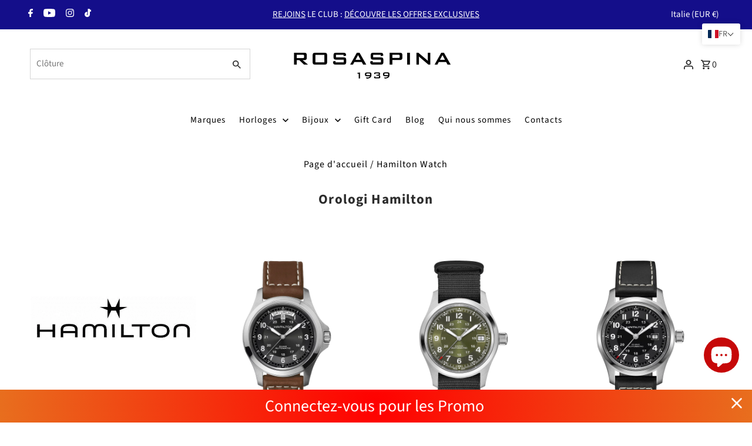

--- FILE ---
content_type: text/html; charset=utf-8
request_url: https://gioielleriarosaspina.shop/fr/collections/hamilton-watch
body_size: 65957
content:
<!DOCTYPE html>
<html class="no-js" lang="fr">
<head>
	<!-- Added by AVADA SEO Suite -->
	

	<!-- /Added by AVADA SEO Suite -->
<!-- Google Tag Manager -->
<script>(function(w,d,s,l,i){w[l]=w[l]||[];w[l].push({'gtm.start':
new Date().getTime(),event:'gtm.js'});var f=d.getElementsByTagName(s)[0],
j=d.createElement(s),dl=l!='dataLayer'?'&l='+l:'';j.async=true;j.src=
'https://www.googletagmanager.com/gtm.js?id='+i+dl;f.parentNode.insertBefore(j,f);
})(window,document,'script','dataLayer','GTM-KB5JS6C');
</script>
<!-- End Google Tag Manager -->
  
  <meta charset="utf-8" />
  <meta name="viewport" content="width=device-width,initial-scale=1,minimum-scale=1">

  <!-- Establish early connection to external domains -->
  <link rel="preconnect" href="https://cdn.shopify.com" crossorigin>
  <link rel="preconnect" href="https://fonts.shopify.com" crossorigin>
  <link rel="preconnect" href="https://monorail-edge.shopifysvc.com">
  <link rel="preconnect" href="//ajax.googleapis.com" crossorigin /><!-- Preload onDomain stylesheets and script libraries -->
  <link rel="preload" href="//gioielleriarosaspina.shop/cdn/shop/t/12/assets/stylesheet.css?v=109193572339280246821764944155" as="style">
  <link rel="preload" as="font" href="//gioielleriarosaspina.shop/cdn/fonts/source_sans_pro/sourcesanspro_n4.50ae3e156aed9a794db7e94c4d00984c7b66616c.woff2" type="font/woff2" crossorigin>
  <link rel="preload" as="font" href="//gioielleriarosaspina.shop/cdn/fonts/source_sans_pro/sourcesanspro_n4.50ae3e156aed9a794db7e94c4d00984c7b66616c.woff2" type="font/woff2" crossorigin>
  <link rel="preload" as="font" href="//gioielleriarosaspina.shop/cdn/fonts/source_sans_pro/sourcesanspro_n7.41cbad1715ffa6489ec3aab1c16fda6d5bdf2235.woff2" type="font/woff2" crossorigin>
  <link rel="preload" href="//gioielleriarosaspina.shop/cdn/shop/t/12/assets/eventemitter3.min.js?v=27939738353326123541764856943" as="script"><link rel="preload" href="//gioielleriarosaspina.shop/cdn/shop/t/12/assets/vendor-video.js?v=112486824910932804751764856950" as="script"><link rel="preload" href="//gioielleriarosaspina.shop/cdn/shop/t/12/assets/theme.js?v=65478378116830320871764856949" as="script">

  <link rel="shortcut icon" href="//gioielleriarosaspina.shop/cdn/shop/files/Solo_R_Gioielleria_Rosaspina_Bergamo_f322e086-1118-4423-a03e-93c6dd8cee4c.png?crop=center&height=32&v=1739609633&width=32" type="image/png" />
  <link rel="canonical" href="https://gioielleriarosaspina.shop/fr/collections/hamilton-watch" /><title>Hamilton Watch
 &ndash; Gioielleria Rosaspina</title>
  <meta name="description" content="Orologi Hamilton: design iconico, precisione svizzera e stile senza tempo. Scopri la collezione Hamilton e trova l’orologio perfetto per successo e eleganza." />

  
<meta property="og:image" content="http://gioielleriarosaspina.shop/cdn/shop/collections/HAMILTON_WATCHES_LOGO_GIOIELLERIA_ROSASPINA_BERGAMO_OK_PNG_eb2fc5ed-ec99-4496-8f42-6f7e10454df2.png?v=1729943581&width=1024">
  <meta property="og:image:secure_url" content="https://gioielleriarosaspina.shop/cdn/shop/collections/HAMILTON_WATCHES_LOGO_GIOIELLERIA_ROSASPINA_BERGAMO_OK_PNG_eb2fc5ed-ec99-4496-8f42-6f7e10454df2.png?v=1729943581&width=1024">
  <meta property="og:image:width" content="474">
  <meta property="og:image:height" content="386">
<meta property="og:site_name" content="Gioielleria Rosaspina">



  <meta name="twitter:card" content="summary">


  <meta name="twitter:site" content="@">




  

  <style data-shopify>
:root {
    --main-family: "Source Sans Pro", sans-serif;
    --main-weight: 400;
    --main-style: normal;
    --nav-family: "Source Sans Pro", sans-serif;
    --nav-weight: 400;
    --nav-style: normal;
    --heading-family: "Source Sans Pro", sans-serif;
    --heading-weight: 700;
    --heading-style: normal;

    --announcement-size: 15px;
    --font-size: 16px;
    --h1-size: 23px;
    --h2-size: 20px;
    --h3-size: 18px;
    --h4-size: calc(var(--font-size) + 2px);
    --h5-size: calc(var(--font-size) + 1px);
    --nav-size: 15px;
    --border-weight: 1px;
    --top-bar-background: #140e8a;
    --top-bar-color: #ffffff;
    --social-links: #000000;
    --header-background: #ffffff;
    --cart-links: #2b2b2b;
    --header-float-color: #ffffff;
    --background: #ffffff;
    --heading-color: #2b2b2b;
    --hero-color: #ffffff;
    --text-color: #000000;
    --sale-color: #208646;
    --dotted-color: #d5d5d5;
    --button-color: #d5d5d5;
    --button-text: #262b2c;
    --button-hover: #313131;
    --button-text-hover: #ffffff;
    --secondary-button-color: #000000;
    --secondary-button-text: #ffffff;
    --navigation: #ffffff;
    --nav-color: #000000;
    --nav-hover-color: #ffffff;
    --nav-hover-link-color: #000000;
    --new-background: #140e8a;
    --new-text: #ffffff;
    --sale-background: #208646;
    --sale-text: #ffffff;
    --soldout-background: #c60808;
    --soldout-text: #ffffff;
    --footer-background: #140e8a;
    --footer-color: #ffffff;
    --footer-border: #ffffff;
    --error-msg-dark: #e81000;
    --error-msg-light: #ffeae8;
    --success-msg-dark: #007f5f;
    --success-msg-light: #e5fff8;
    --free-shipping-bg: #313131;
    --free-shipping-text: #fff;
    --error-color: #c60808;
    --error-color-light: #fdd0d0;
    --keyboard-focus-color: #140e8a;
    --keyboard-focus-border-style: dashed;
    --keyboard-focus-border-weight: 1;
    --icon-border-color: #e6e6e6;
    --thumbnail-slider-outline-color: #666666;
    --price-unit-price-color: #999999;
    --select-arrow-bg: url(//gioielleriarosaspina.shop/cdn/shop/t/12/assets/select-arrow.png?v=112595941721225094991764856945);
    --product-info-align: left;
    --color-filter-size: 18px;
    --color-body-text: var(--text-color);
    --color-body: var(--background);
    --color-bg: var(--background);
    --disabled-text: #808080;
    --section-padding: 55px;
    --button-border-radius: 0px;

    --star-active: rgb(0, 0, 0);
    --star-inactive: rgb(204, 204, 204);

    --section-background: #ffffff;
    --section-overlay-color: 0, 0, 0;
    --section-overlay-opacity: 0;
    --section-button-size: 16px;

    --age-text-color: #262b2c;
    --age-bg-color: #faf4e8;


  }
  @media (max-width: 740px) {
    :root {
      --font-size: calc(16px - (16px * 0.15));
      --nav-size: calc(15px - (15px * 0.15));
      --h1-size: calc(23px - (23px * 0.15));
      --h2-size: calc(20px - (20px * 0.15));
      --h3-size: calc(18px - (18px * 0.15));
    }
  }
</style>


  <link rel="stylesheet" href="//gioielleriarosaspina.shop/cdn/shop/t/12/assets/stylesheet.css?v=109193572339280246821764944155" type="text/css">

  <style>
  @font-face {
  font-family: "Source Sans Pro";
  font-weight: 400;
  font-style: normal;
  font-display: swap;
  src: url("//gioielleriarosaspina.shop/cdn/fonts/source_sans_pro/sourcesanspro_n4.50ae3e156aed9a794db7e94c4d00984c7b66616c.woff2") format("woff2"),
       url("//gioielleriarosaspina.shop/cdn/fonts/source_sans_pro/sourcesanspro_n4.d1662e048bd96ae7123e46600ff9744c0d84502d.woff") format("woff");
}

  @font-face {
  font-family: "Source Sans Pro";
  font-weight: 400;
  font-style: normal;
  font-display: swap;
  src: url("//gioielleriarosaspina.shop/cdn/fonts/source_sans_pro/sourcesanspro_n4.50ae3e156aed9a794db7e94c4d00984c7b66616c.woff2") format("woff2"),
       url("//gioielleriarosaspina.shop/cdn/fonts/source_sans_pro/sourcesanspro_n4.d1662e048bd96ae7123e46600ff9744c0d84502d.woff") format("woff");
}

  @font-face {
  font-family: "Source Sans Pro";
  font-weight: 700;
  font-style: normal;
  font-display: swap;
  src: url("//gioielleriarosaspina.shop/cdn/fonts/source_sans_pro/sourcesanspro_n7.41cbad1715ffa6489ec3aab1c16fda6d5bdf2235.woff2") format("woff2"),
       url("//gioielleriarosaspina.shop/cdn/fonts/source_sans_pro/sourcesanspro_n7.01173495588557d2be0eb2bb2ecdf8e4f01cf917.woff") format("woff");
}

  @font-face {
  font-family: "Source Sans Pro";
  font-weight: 700;
  font-style: normal;
  font-display: swap;
  src: url("//gioielleriarosaspina.shop/cdn/fonts/source_sans_pro/sourcesanspro_n7.41cbad1715ffa6489ec3aab1c16fda6d5bdf2235.woff2") format("woff2"),
       url("//gioielleriarosaspina.shop/cdn/fonts/source_sans_pro/sourcesanspro_n7.01173495588557d2be0eb2bb2ecdf8e4f01cf917.woff") format("woff");
}

  @font-face {
  font-family: "Source Sans Pro";
  font-weight: 400;
  font-style: italic;
  font-display: swap;
  src: url("//gioielleriarosaspina.shop/cdn/fonts/source_sans_pro/sourcesanspro_i4.130f29b9baa0095b80aea9236ca9ef6ab0069c67.woff2") format("woff2"),
       url("//gioielleriarosaspina.shop/cdn/fonts/source_sans_pro/sourcesanspro_i4.6146c8c8ae7b8853ccbbc8b859fcf805016ee743.woff") format("woff");
}

  @font-face {
  font-family: "Source Sans Pro";
  font-weight: 700;
  font-style: italic;
  font-display: swap;
  src: url("//gioielleriarosaspina.shop/cdn/fonts/source_sans_pro/sourcesanspro_i7.98bb15b3a23880a6e1d86ade6dbb197526ff768d.woff2") format("woff2"),
       url("//gioielleriarosaspina.shop/cdn/fonts/source_sans_pro/sourcesanspro_i7.6274cea5e22a575d33653322a4399caadffb1338.woff") format("woff");
}

  </style>

  <script>window.performance && window.performance.mark && window.performance.mark('shopify.content_for_header.start');</script><meta name="google-site-verification" content="1YZs5koOIw7323JRXhr1Ri8GXkk0U0x7VF15y1aA6-8">
<meta name="facebook-domain-verification" content="phg1hdbr9khvp1jgxwk382ay7wl6wm">
<meta id="shopify-digital-wallet" name="shopify-digital-wallet" content="/74785816860/digital_wallets/dialog">
<meta name="shopify-checkout-api-token" content="5316c00ad9c20e0a14e3c1c20f338dd2">
<meta id="in-context-paypal-metadata" data-shop-id="74785816860" data-venmo-supported="false" data-environment="production" data-locale="fr_FR" data-paypal-v4="true" data-currency="EUR">
<link rel="alternate" type="application/atom+xml" title="Feed" href="/fr/collections/hamilton-watch.atom" />
<link rel="next" href="/fr/collections/hamilton-watch?page=2">
<link rel="alternate" hreflang="x-default" href="https://gioielleriarosaspina.shop/collections/hamilton-watch">
<link rel="alternate" hreflang="it" href="https://gioielleriarosaspina.shop/collections/hamilton-watch">
<link rel="alternate" hreflang="en" href="https://gioielleriarosaspina.shop/en/collections/hamilton-watch">
<link rel="alternate" hreflang="fr" href="https://gioielleriarosaspina.shop/fr/collections/hamilton-watch">
<link rel="alternate" hreflang="de" href="https://gioielleriarosaspina.shop/de/collections/hamilton-watch">
<link rel="alternate" type="application/json+oembed" href="https://gioielleriarosaspina.shop/fr/collections/hamilton-watch.oembed">
<script async="async" src="/checkouts/internal/preloads.js?locale=fr-IT"></script>
<link rel="preconnect" href="https://shop.app" crossorigin="anonymous">
<script async="async" src="https://shop.app/checkouts/internal/preloads.js?locale=fr-IT&shop_id=74785816860" crossorigin="anonymous"></script>
<script id="apple-pay-shop-capabilities" type="application/json">{"shopId":74785816860,"countryCode":"IT","currencyCode":"EUR","merchantCapabilities":["supports3DS"],"merchantId":"gid:\/\/shopify\/Shop\/74785816860","merchantName":"Gioielleria Rosaspina","requiredBillingContactFields":["postalAddress","email","phone"],"requiredShippingContactFields":["postalAddress","email","phone"],"shippingType":"shipping","supportedNetworks":["visa","maestro","masterCard","amex"],"total":{"type":"pending","label":"Gioielleria Rosaspina","amount":"1.00"},"shopifyPaymentsEnabled":true,"supportsSubscriptions":true}</script>
<script id="shopify-features" type="application/json">{"accessToken":"5316c00ad9c20e0a14e3c1c20f338dd2","betas":["rich-media-storefront-analytics"],"domain":"gioielleriarosaspina.shop","predictiveSearch":true,"shopId":74785816860,"locale":"fr"}</script>
<script>var Shopify = Shopify || {};
Shopify.shop = "gioielleria-rosaspina.myshopify.com";
Shopify.locale = "fr";
Shopify.currency = {"active":"EUR","rate":"1.0"};
Shopify.country = "IT";
Shopify.theme = {"name":"Fashionopolism - SE - 04 Dec '25","id":186914865529,"schema_name":"Fashionopolism","schema_version":"9.1.0","theme_store_id":141,"role":"main"};
Shopify.theme.handle = "null";
Shopify.theme.style = {"id":null,"handle":null};
Shopify.cdnHost = "gioielleriarosaspina.shop/cdn";
Shopify.routes = Shopify.routes || {};
Shopify.routes.root = "/fr/";</script>
<script type="module">!function(o){(o.Shopify=o.Shopify||{}).modules=!0}(window);</script>
<script>!function(o){function n(){var o=[];function n(){o.push(Array.prototype.slice.apply(arguments))}return n.q=o,n}var t=o.Shopify=o.Shopify||{};t.loadFeatures=n(),t.autoloadFeatures=n()}(window);</script>
<script>
  window.ShopifyPay = window.ShopifyPay || {};
  window.ShopifyPay.apiHost = "shop.app\/pay";
  window.ShopifyPay.redirectState = null;
</script>
<script id="shop-js-analytics" type="application/json">{"pageType":"collection"}</script>
<script defer="defer" async type="module" src="//gioielleriarosaspina.shop/cdn/shopifycloud/shop-js/modules/v2/client.init-shop-cart-sync_C7zOiP7n.fr.esm.js"></script>
<script defer="defer" async type="module" src="//gioielleriarosaspina.shop/cdn/shopifycloud/shop-js/modules/v2/chunk.common_CSlijhlg.esm.js"></script>
<script type="module">
  await import("//gioielleriarosaspina.shop/cdn/shopifycloud/shop-js/modules/v2/client.init-shop-cart-sync_C7zOiP7n.fr.esm.js");
await import("//gioielleriarosaspina.shop/cdn/shopifycloud/shop-js/modules/v2/chunk.common_CSlijhlg.esm.js");

  window.Shopify.SignInWithShop?.initShopCartSync?.({"fedCMEnabled":true,"windoidEnabled":true});

</script>
<script>
  window.Shopify = window.Shopify || {};
  if (!window.Shopify.featureAssets) window.Shopify.featureAssets = {};
  window.Shopify.featureAssets['shop-js'] = {"shop-cart-sync":["modules/v2/client.shop-cart-sync_BnBFXf0_.fr.esm.js","modules/v2/chunk.common_CSlijhlg.esm.js"],"init-fed-cm":["modules/v2/client.init-fed-cm_CSbHcSLQ.fr.esm.js","modules/v2/chunk.common_CSlijhlg.esm.js"],"shop-button":["modules/v2/client.shop-button_DLUKcBRB.fr.esm.js","modules/v2/chunk.common_CSlijhlg.esm.js"],"shop-cash-offers":["modules/v2/client.shop-cash-offers_Cua9cdqh.fr.esm.js","modules/v2/chunk.common_CSlijhlg.esm.js","modules/v2/chunk.modal_C0-OIa6B.esm.js"],"init-windoid":["modules/v2/client.init-windoid_BO2kqg2i.fr.esm.js","modules/v2/chunk.common_CSlijhlg.esm.js"],"init-shop-email-lookup-coordinator":["modules/v2/client.init-shop-email-lookup-coordinator_DcBZTVqR.fr.esm.js","modules/v2/chunk.common_CSlijhlg.esm.js"],"shop-toast-manager":["modules/v2/client.shop-toast-manager_CqHEw2nM.fr.esm.js","modules/v2/chunk.common_CSlijhlg.esm.js"],"shop-login-button":["modules/v2/client.shop-login-button_BQtEoURe.fr.esm.js","modules/v2/chunk.common_CSlijhlg.esm.js","modules/v2/chunk.modal_C0-OIa6B.esm.js"],"avatar":["modules/v2/client.avatar_BTnouDA3.fr.esm.js"],"pay-button":["modules/v2/client.pay-button_DUwpSVMx.fr.esm.js","modules/v2/chunk.common_CSlijhlg.esm.js"],"init-shop-cart-sync":["modules/v2/client.init-shop-cart-sync_C7zOiP7n.fr.esm.js","modules/v2/chunk.common_CSlijhlg.esm.js"],"init-customer-accounts":["modules/v2/client.init-customer-accounts_B0gbzGDF.fr.esm.js","modules/v2/client.shop-login-button_BQtEoURe.fr.esm.js","modules/v2/chunk.common_CSlijhlg.esm.js","modules/v2/chunk.modal_C0-OIa6B.esm.js"],"init-shop-for-new-customer-accounts":["modules/v2/client.init-shop-for-new-customer-accounts_C1ax6gR3.fr.esm.js","modules/v2/client.shop-login-button_BQtEoURe.fr.esm.js","modules/v2/chunk.common_CSlijhlg.esm.js","modules/v2/chunk.modal_C0-OIa6B.esm.js"],"init-customer-accounts-sign-up":["modules/v2/client.init-customer-accounts-sign-up_Dx4tXqtI.fr.esm.js","modules/v2/client.shop-login-button_BQtEoURe.fr.esm.js","modules/v2/chunk.common_CSlijhlg.esm.js","modules/v2/chunk.modal_C0-OIa6B.esm.js"],"checkout-modal":["modules/v2/client.checkout-modal_BZLk86_8.fr.esm.js","modules/v2/chunk.common_CSlijhlg.esm.js","modules/v2/chunk.modal_C0-OIa6B.esm.js"],"shop-follow-button":["modules/v2/client.shop-follow-button_YGA9KtE6.fr.esm.js","modules/v2/chunk.common_CSlijhlg.esm.js","modules/v2/chunk.modal_C0-OIa6B.esm.js"],"lead-capture":["modules/v2/client.lead-capture_BKsxsIKj.fr.esm.js","modules/v2/chunk.common_CSlijhlg.esm.js","modules/v2/chunk.modal_C0-OIa6B.esm.js"],"shop-login":["modules/v2/client.shop-login_s6dWeBr2.fr.esm.js","modules/v2/chunk.common_CSlijhlg.esm.js","modules/v2/chunk.modal_C0-OIa6B.esm.js"],"payment-terms":["modules/v2/client.payment-terms_CTuGCy7C.fr.esm.js","modules/v2/chunk.common_CSlijhlg.esm.js","modules/v2/chunk.modal_C0-OIa6B.esm.js"]};
</script>
<script>(function() {
  var isLoaded = false;
  function asyncLoad() {
    if (isLoaded) return;
    isLoaded = true;
    var urls = ["https:\/\/storage.nfcube.com\/instafeed-bf066e7e9bdb5513bfacf1023c376db6.js?shop=gioielleria-rosaspina.myshopify.com","https:\/\/gtm-app.webgarh.net\/js\/gtm.js?shop=gioielleria-rosaspina.myshopify.com"];
    for (var i = 0; i < urls.length; i++) {
      var s = document.createElement('script');
      s.type = 'text/javascript';
      s.async = true;
      s.src = urls[i];
      var x = document.getElementsByTagName('script')[0];
      x.parentNode.insertBefore(s, x);
    }
  };
  if(window.attachEvent) {
    window.attachEvent('onload', asyncLoad);
  } else {
    window.addEventListener('load', asyncLoad, false);
  }
})();</script>
<script id="__st">var __st={"a":74785816860,"offset":3600,"reqid":"9857913e-285d-4495-acee-c57b32984d49-1768496596","pageurl":"gioielleriarosaspina.shop\/fr\/collections\/hamilton-watch","u":"e409fd6a1187","p":"collection","rtyp":"collection","rid":443921760540};</script>
<script>window.ShopifyPaypalV4VisibilityTracking = true;</script>
<script id="captcha-bootstrap">!function(){'use strict';const t='contact',e='account',n='new_comment',o=[[t,t],['blogs',n],['comments',n],[t,'customer']],c=[[e,'customer_login'],[e,'guest_login'],[e,'recover_customer_password'],[e,'create_customer']],r=t=>t.map((([t,e])=>`form[action*='/${t}']:not([data-nocaptcha='true']) input[name='form_type'][value='${e}']`)).join(','),a=t=>()=>t?[...document.querySelectorAll(t)].map((t=>t.form)):[];function s(){const t=[...o],e=r(t);return a(e)}const i='password',u='form_key',d=['recaptcha-v3-token','g-recaptcha-response','h-captcha-response',i],f=()=>{try{return window.sessionStorage}catch{return}},m='__shopify_v',_=t=>t.elements[u];function p(t,e,n=!1){try{const o=window.sessionStorage,c=JSON.parse(o.getItem(e)),{data:r}=function(t){const{data:e,action:n}=t;return t[m]||n?{data:e,action:n}:{data:t,action:n}}(c);for(const[e,n]of Object.entries(r))t.elements[e]&&(t.elements[e].value=n);n&&o.removeItem(e)}catch(o){console.error('form repopulation failed',{error:o})}}const l='form_type',E='cptcha';function T(t){t.dataset[E]=!0}const w=window,h=w.document,L='Shopify',v='ce_forms',y='captcha';let A=!1;((t,e)=>{const n=(g='f06e6c50-85a8-45c8-87d0-21a2b65856fe',I='https://cdn.shopify.com/shopifycloud/storefront-forms-hcaptcha/ce_storefront_forms_captcha_hcaptcha.v1.5.2.iife.js',D={infoText:'Protégé par hCaptcha',privacyText:'Confidentialité',termsText:'Conditions'},(t,e,n)=>{const o=w[L][v],c=o.bindForm;if(c)return c(t,g,e,D).then(n);var r;o.q.push([[t,g,e,D],n]),r=I,A||(h.body.append(Object.assign(h.createElement('script'),{id:'captcha-provider',async:!0,src:r})),A=!0)});var g,I,D;w[L]=w[L]||{},w[L][v]=w[L][v]||{},w[L][v].q=[],w[L][y]=w[L][y]||{},w[L][y].protect=function(t,e){n(t,void 0,e),T(t)},Object.freeze(w[L][y]),function(t,e,n,w,h,L){const[v,y,A,g]=function(t,e,n){const i=e?o:[],u=t?c:[],d=[...i,...u],f=r(d),m=r(i),_=r(d.filter((([t,e])=>n.includes(e))));return[a(f),a(m),a(_),s()]}(w,h,L),I=t=>{const e=t.target;return e instanceof HTMLFormElement?e:e&&e.form},D=t=>v().includes(t);t.addEventListener('submit',(t=>{const e=I(t);if(!e)return;const n=D(e)&&!e.dataset.hcaptchaBound&&!e.dataset.recaptchaBound,o=_(e),c=g().includes(e)&&(!o||!o.value);(n||c)&&t.preventDefault(),c&&!n&&(function(t){try{if(!f())return;!function(t){const e=f();if(!e)return;const n=_(t);if(!n)return;const o=n.value;o&&e.removeItem(o)}(t);const e=Array.from(Array(32),(()=>Math.random().toString(36)[2])).join('');!function(t,e){_(t)||t.append(Object.assign(document.createElement('input'),{type:'hidden',name:u})),t.elements[u].value=e}(t,e),function(t,e){const n=f();if(!n)return;const o=[...t.querySelectorAll(`input[type='${i}']`)].map((({name:t})=>t)),c=[...d,...o],r={};for(const[a,s]of new FormData(t).entries())c.includes(a)||(r[a]=s);n.setItem(e,JSON.stringify({[m]:1,action:t.action,data:r}))}(t,e)}catch(e){console.error('failed to persist form',e)}}(e),e.submit())}));const S=(t,e)=>{t&&!t.dataset[E]&&(n(t,e.some((e=>e===t))),T(t))};for(const o of['focusin','change'])t.addEventListener(o,(t=>{const e=I(t);D(e)&&S(e,y())}));const B=e.get('form_key'),M=e.get(l),P=B&&M;t.addEventListener('DOMContentLoaded',(()=>{const t=y();if(P)for(const e of t)e.elements[l].value===M&&p(e,B);[...new Set([...A(),...v().filter((t=>'true'===t.dataset.shopifyCaptcha))])].forEach((e=>S(e,t)))}))}(h,new URLSearchParams(w.location.search),n,t,e,['guest_login'])})(!0,!0)}();</script>
<script integrity="sha256-4kQ18oKyAcykRKYeNunJcIwy7WH5gtpwJnB7kiuLZ1E=" data-source-attribution="shopify.loadfeatures" defer="defer" src="//gioielleriarosaspina.shop/cdn/shopifycloud/storefront/assets/storefront/load_feature-a0a9edcb.js" crossorigin="anonymous"></script>
<script crossorigin="anonymous" defer="defer" src="//gioielleriarosaspina.shop/cdn/shopifycloud/storefront/assets/shopify_pay/storefront-65b4c6d7.js?v=20250812"></script>
<script data-source-attribution="shopify.dynamic_checkout.dynamic.init">var Shopify=Shopify||{};Shopify.PaymentButton=Shopify.PaymentButton||{isStorefrontPortableWallets:!0,init:function(){window.Shopify.PaymentButton.init=function(){};var t=document.createElement("script");t.src="https://gioielleriarosaspina.shop/cdn/shopifycloud/portable-wallets/latest/portable-wallets.fr.js",t.type="module",document.head.appendChild(t)}};
</script>
<script data-source-attribution="shopify.dynamic_checkout.buyer_consent">
  function portableWalletsHideBuyerConsent(e){var t=document.getElementById("shopify-buyer-consent"),n=document.getElementById("shopify-subscription-policy-button");t&&n&&(t.classList.add("hidden"),t.setAttribute("aria-hidden","true"),n.removeEventListener("click",e))}function portableWalletsShowBuyerConsent(e){var t=document.getElementById("shopify-buyer-consent"),n=document.getElementById("shopify-subscription-policy-button");t&&n&&(t.classList.remove("hidden"),t.removeAttribute("aria-hidden"),n.addEventListener("click",e))}window.Shopify?.PaymentButton&&(window.Shopify.PaymentButton.hideBuyerConsent=portableWalletsHideBuyerConsent,window.Shopify.PaymentButton.showBuyerConsent=portableWalletsShowBuyerConsent);
</script>
<script data-source-attribution="shopify.dynamic_checkout.cart.bootstrap">document.addEventListener("DOMContentLoaded",(function(){function t(){return document.querySelector("shopify-accelerated-checkout-cart, shopify-accelerated-checkout")}if(t())Shopify.PaymentButton.init();else{new MutationObserver((function(e,n){t()&&(Shopify.PaymentButton.init(),n.disconnect())})).observe(document.body,{childList:!0,subtree:!0})}}));
</script>
<script id='scb4127' type='text/javascript' async='' src='https://gioielleriarosaspina.shop/cdn/shopifycloud/privacy-banner/storefront-banner.js'></script><link id="shopify-accelerated-checkout-styles" rel="stylesheet" media="screen" href="https://gioielleriarosaspina.shop/cdn/shopifycloud/portable-wallets/latest/accelerated-checkout-backwards-compat.css" crossorigin="anonymous">
<style id="shopify-accelerated-checkout-cart">
        #shopify-buyer-consent {
  margin-top: 1em;
  display: inline-block;
  width: 100%;
}

#shopify-buyer-consent.hidden {
  display: none;
}

#shopify-subscription-policy-button {
  background: none;
  border: none;
  padding: 0;
  text-decoration: underline;
  font-size: inherit;
  cursor: pointer;
}

#shopify-subscription-policy-button::before {
  box-shadow: none;
}

      </style>

<script>window.performance && window.performance.mark && window.performance.mark('shopify.content_for_header.end');</script>

<!-- BEGIN app block: shopify://apps/t-lab-ai-language-translate/blocks/language_switcher/b5b83690-efd4-434d-8c6a-a5cef4019faf --><!-- BEGIN app snippet: switcher_styling -->

<link href="//cdn.shopify.com/extensions/019bb762-7264-7b99-8d86-32684349d784/content-translation-297/assets/advanced-switcher.css" rel="stylesheet" type="text/css" media="all" />

<style>
  .tl-switcher-container.tl-custom-position {
    border-width: 0px;
    border-style: solid;
    border-color: #000000;
    background-color: #ffffff;
  }

  .tl-custom-position.top-right {
    top: 40px;
    right: 20px;
    bottom: auto;
    left: auto;
  }

  .tl-custom-position.top-left {
    top: 40px;
    right: auto;
    bottom: auto;
    left: 20px;
  }

  .tl-custom-position.bottom-left {
    position: fixed;
    top: auto;
    right: auto;
    bottom: 20px;
    left: 20px;
  }

  .tl-custom-position.bottom-right {
    position: fixed;
    top: auto;
    right: 20px;
    bottom: 20px;
    left: auto;
  }

  .tl-custom-position > div {
    font-size: 13px;
    color: #5c5c5c;
  }

  .tl-custom-position .tl-label {
    color: #5c5c5c;
  }

  .tl-dropdown,
  .tl-overlay,
  .tl-options {
    display: none;
  }

  .tl-dropdown.bottom-right,
  .tl-dropdown.bottom-left {
    bottom: 100%;
    top: auto;
  }

  .tl-dropdown.top-right,
  .tl-dropdown.bottom-right {
    right: 0;
    left: auto;
  }

  .tl-options.bottom-right,
  .tl-options.bottom-left {
    bottom: 100%;
    top: auto;
  }

  .tl-options.top-right,
  .tl-options.bottom-right {
    right: 0;
    left: auto;
  }

  div:not(.tl-inner) > .tl-switcher .tl-select,
  div.tl-selections {
    border-width: 0px;
  }

  

  
</style>
<!-- END app snippet -->

<script type="text/template" id="tl-switcher-template">
  <div class="tl-switcher-container hidden top-right">
    
        <!-- BEGIN app snippet: language_form --><div class="tl-switcher tl-language"><form method="post" action="/fr/localization" id="localization_form" accept-charset="UTF-8" class="shopify-localization-form" enctype="multipart/form-data"><input type="hidden" name="form_type" value="localization" /><input type="hidden" name="utf8" value="✓" /><input type="hidden" name="_method" value="put" /><input type="hidden" name="return_to" value="/fr/collections/hamilton-watch" />
    <div class="tl-select">
      
          <img
            class="tl-flag"
            loading="lazy"
            width="20"
            height="18"
            alt="Language switcher country flag for français"
            src="https://cdn.shopify.com/extensions/019bb762-7264-7b99-8d86-32684349d784/content-translation-297/assets/fr.svg"
          >
            <span class="tl-label tl-code">fr</span>
      
    </div>
    <ul class="tl-options top-right" role="list">
      
          <li
            class="tl-option "
            data-value="it"
          >
              <img
                class="tl-flag"
                loading="lazy"
                width="20"
                height="18"
                alt="Language dropdown option country flag for Italiano"
                src="https://cdn.shopify.com/extensions/019bb762-7264-7b99-8d86-32684349d784/content-translation-297/assets/it.svg"
              >
                <span class="tl-label tl-name" for="Italiano">Italiano</span>
          </li>
          <li
            class="tl-option "
            data-value="en"
          >
              <img
                class="tl-flag"
                loading="lazy"
                width="20"
                height="18"
                alt="Language dropdown option country flag for English"
                src="https://cdn.shopify.com/extensions/019bb762-7264-7b99-8d86-32684349d784/content-translation-297/assets/gb.svg"
              >
                <span class="tl-label tl-name" for="English">English</span>
          </li>
          <li
            class="tl-option active"
            data-value="fr"
          >
              <img
                class="tl-flag"
                loading="lazy"
                width="20"
                height="18"
                alt="Language dropdown option country flag for français"
                src="https://cdn.shopify.com/extensions/019bb762-7264-7b99-8d86-32684349d784/content-translation-297/assets/fr.svg"
              >
                <span class="tl-label tl-name" for="français">français</span>
          </li>
          <li
            class="tl-option "
            data-value="de"
          >
              <img
                class="tl-flag"
                loading="lazy"
                width="20"
                height="18"
                alt="Language dropdown option country flag for Deutsch"
                src="https://cdn.shopify.com/extensions/019bb762-7264-7b99-8d86-32684349d784/content-translation-297/assets/de.svg"
              >
                <span class="tl-label tl-name" for="Deutsch">Deutsch</span>
          </li>
      
    </ul>
    <input type="hidden" name="country_code" value="IT">
    <input type="hidden" name="language_code" value="fr"></form>
</div>
<!-- END app snippet -->

      
    <!-- BEGIN app snippet: language_form2 --><div class="tl-languages-unwrap" style="display: none;"><form method="post" action="/fr/localization" id="localization_form" accept-charset="UTF-8" class="shopify-localization-form" enctype="multipart/form-data"><input type="hidden" name="form_type" value="localization" /><input type="hidden" name="utf8" value="✓" /><input type="hidden" name="_method" value="put" /><input type="hidden" name="return_to" value="/fr/collections/hamilton-watch" />
    <ul class="tl-options" role="list">
      
          <li
            class="tl-option "
            data-value="it"
          >
                <span class="tl-label tl-name" for="Italiano">Italiano</span>
          </li>
          <li
            class="tl-option "
            data-value="en"
          >
                <span class="tl-label tl-name" for="English">English</span>
          </li>
          <li
            class="tl-option active"
            data-value="fr"
          >
                <span class="tl-label tl-name" for="français">français</span>
          </li>
          <li
            class="tl-option "
            data-value="de"
          >
                <span class="tl-label tl-name" for="Deutsch">Deutsch</span>
          </li>
      
    </ul>
    <input type="hidden" name="country_code" value="IT">
    <input type="hidden" name="language_code" value="fr"></form>
</div>
<!-- END app snippet -->
  </div>
</script>

<!-- BEGIN app snippet: switcher_init_script --><script>
  "use strict";
  (()=>{let s="tlSwitcherReady",l="hidden";function c(i,r,t=0){var e=i.map(function(e){return document.querySelector(e)});if(e.every(function(e){return!!e}))r(e);else{let e=new MutationObserver(function(e,t){var n=i.map(function(e){return document.querySelector(e)});n.every(function(e){return!!e})&&(t.disconnect(),r(n))});e.observe(document.documentElement,{childList:!0,subtree:!0}),0<t&&setTimeout(function(){e.disconnect()},t)}}let a=function(c,a){return function(t){var n=t[0],i=t[1];if(n&&i){var r=n.cloneNode(!0);let e=!1;switch(a){case"before":var o=i.parentElement;o&&(o.insertBefore(r,i),e=!0);break;case"after":o=i.parentElement;o&&(o.insertBefore(r,i.nextSibling),e=!0);break;case"in-element-prepend":o=i.firstChild;i.insertBefore(r,o),e=!0;break;case"in-element":i.appendChild(r),e=!0}e&&(r instanceof HTMLElement&&(r.classList.add(c),r.classList.remove(l)),t=new CustomEvent(s,{detail:{switcherElement:r}}),document.dispatchEvent(t))}}};function r(e){switch(e.switcherPosition){case"header":t=e.switcherPrototypeSelector,i=e.headerRelativePosition,r=e.mobileRefElement,o=e.mobileRelativePosition,(n=e.headerRefElement)&&n.split(",").map(e=>e.trim()).filter(Boolean).forEach(e=>{c([t,e],a("desktop",i),3e3)}),r&&r.split(",").map(e=>e.trim()).filter(Boolean).forEach(e=>{c([t,e],a("mobile",o))});break;case"custom":n=e.switcherPrototypeSelector,(n=document.querySelector(n))&&(n.classList.add("tl-custom-position"),n.classList.remove(l),n=new CustomEvent(s,{detail:{switcherElement:n}}),document.dispatchEvent(n))}var t,n,i,r,o}void 0===window.TranslationLab&&(window.TranslationLab={}),window.TranslationLab.Switcher={configure:function(i){c(["body"],e=>{var t,n=document.getElementById("tl-switcher-template");n&&((t=document.createElement("div")).innerHTML=n.innerHTML,n=t.querySelector(".tl-switcher-container"))&&(t=n.cloneNode(!0),e[0])&&e[0].appendChild(t),r(i)})}}})();
</script><!-- END app snippet -->

<script>
  (function () {

    var enabledShopCurrenciesJson = '[{"name":"Euro","iso_code":"EUR","symbol":"€"}]';
    var availableCountriesJson = '[{"name":"Albanie","iso_code":"AL","currency_code":"EUR"},{"name":"Allemagne","iso_code":"DE","currency_code":"EUR"},{"name":"Andorre","iso_code":"AD","currency_code":"EUR"},{"name":"Arménie","iso_code":"AM","currency_code":"EUR"},{"name":"Australie","iso_code":"AU","currency_code":"EUR"},{"name":"Autriche","iso_code":"AT","currency_code":"EUR"},{"name":"Belgique","iso_code":"BE","currency_code":"EUR"},{"name":"Biélorussie","iso_code":"BY","currency_code":"EUR"},{"name":"Bosnie-Herzégovine","iso_code":"BA","currency_code":"EUR"},{"name":"Bulgarie","iso_code":"BG","currency_code":"EUR"},{"name":"Canada","iso_code":"CA","currency_code":"EUR"},{"name":"Chypre","iso_code":"CY","currency_code":"EUR"},{"name":"Corée du Sud","iso_code":"KR","currency_code":"EUR"},{"name":"Croatie","iso_code":"HR","currency_code":"EUR"},{"name":"Danemark","iso_code":"DK","currency_code":"EUR"},{"name":"Émirats arabes unis","iso_code":"AE","currency_code":"EUR"},{"name":"Espagne","iso_code":"ES","currency_code":"EUR"},{"name":"Estonie","iso_code":"EE","currency_code":"EUR"},{"name":"État de la Cité du Vatican","iso_code":"VA","currency_code":"EUR"},{"name":"États-Unis","iso_code":"US","currency_code":"EUR"},{"name":"Finlande","iso_code":"FI","currency_code":"EUR"},{"name":"France","iso_code":"FR","currency_code":"EUR"},{"name":"Géorgie","iso_code":"GE","currency_code":"EUR"},{"name":"Gibraltar","iso_code":"GI","currency_code":"EUR"},{"name":"Grèce","iso_code":"GR","currency_code":"EUR"},{"name":"Groenland","iso_code":"GL","currency_code":"EUR"},{"name":"Guadeloupe","iso_code":"GP","currency_code":"EUR"},{"name":"Guernesey","iso_code":"GG","currency_code":"EUR"},{"name":"Hongrie","iso_code":"HU","currency_code":"EUR"},{"name":"Île de Man","iso_code":"IM","currency_code":"EUR"},{"name":"Îles Åland","iso_code":"AX","currency_code":"EUR"},{"name":"Îles Féroé","iso_code":"FO","currency_code":"EUR"},{"name":"Irlande","iso_code":"IE","currency_code":"EUR"},{"name":"Islande","iso_code":"IS","currency_code":"EUR"},{"name":"Israël","iso_code":"IL","currency_code":"EUR"},{"name":"Italie","iso_code":"IT","currency_code":"EUR"},{"name":"Japon","iso_code":"JP","currency_code":"EUR"},{"name":"Jersey","iso_code":"JE","currency_code":"EUR"},{"name":"Kosovo","iso_code":"XK","currency_code":"EUR"},{"name":"La Réunion","iso_code":"RE","currency_code":"EUR"},{"name":"Lettonie","iso_code":"LV","currency_code":"EUR"},{"name":"Liechtenstein","iso_code":"LI","currency_code":"EUR"},{"name":"Lituanie","iso_code":"LT","currency_code":"EUR"},{"name":"Luxembourg","iso_code":"LU","currency_code":"EUR"},{"name":"Macédoine du Nord","iso_code":"MK","currency_code":"EUR"},{"name":"Malaisie","iso_code":"MY","currency_code":"EUR"},{"name":"Malte","iso_code":"MT","currency_code":"EUR"},{"name":"Mayotte","iso_code":"YT","currency_code":"EUR"},{"name":"Moldavie","iso_code":"MD","currency_code":"EUR"},{"name":"Monaco","iso_code":"MC","currency_code":"EUR"},{"name":"Monténégro","iso_code":"ME","currency_code":"EUR"},{"name":"Norvège","iso_code":"NO","currency_code":"EUR"},{"name":"Nouvelle-Zélande","iso_code":"NZ","currency_code":"EUR"},{"name":"Pays-Bas","iso_code":"NL","currency_code":"EUR"},{"name":"Pologne","iso_code":"PL","currency_code":"EUR"},{"name":"Portugal","iso_code":"PT","currency_code":"EUR"},{"name":"R.A.S. chinoise de Hong Kong","iso_code":"HK","currency_code":"EUR"},{"name":"Roumanie","iso_code":"RO","currency_code":"EUR"},{"name":"Royaume-Uni","iso_code":"GB","currency_code":"EUR"},{"name":"Saint-Marin","iso_code":"SM","currency_code":"EUR"},{"name":"Serbie","iso_code":"RS","currency_code":"EUR"},{"name":"Singapour","iso_code":"SG","currency_code":"EUR"},{"name":"Slovaquie","iso_code":"SK","currency_code":"EUR"},{"name":"Slovénie","iso_code":"SI","currency_code":"EUR"},{"name":"Suède","iso_code":"SE","currency_code":"EUR"},{"name":"Suisse","iso_code":"CH","currency_code":"EUR"},{"name":"Svalbard et Jan Mayen","iso_code":"SJ","currency_code":"EUR"},{"name":"Tchéquie","iso_code":"CZ","currency_code":"EUR"},{"name":"Turquie","iso_code":"TR","currency_code":"EUR"},{"name":"Ukraine","iso_code":"UA","currency_code":"EUR"}]';

    if (typeof window.TranslationLab === 'undefined') {
      window.TranslationLab = {};
    }

    window.TranslationLab.CurrencySettings = {
      themeMoneyFormat: "€{{amount_with_comma_separator}}",
      themeMoneyWithCurrencyFormat: "€{{amount_with_comma_separator}} EUR",
      format: 'money_with_currency_format',
      isRtl: false
    };

    window.TranslationLab.switcherSettings = {
      switcherMode: 'language',
      labelType: 'language-code',
      showFlags: true,
      useSwitcherIcon: false,
      imgFileTemplate: 'https://cdn.shopify.com/extensions/019bb762-7264-7b99-8d86-32684349d784/content-translation-297/assets/[country-code].svg',

      isModal: false,

      currencyFormatClass: 'span.money, span.tlab-currency-format, .price-item, .price, .price-sale, .price-compare, .product__price, .product__price--sale, .product__price--old, .jsPrice',
      shopCurrencyCode: "EUR" || "EUR",

      langCurrencies: null,

      currentLocale: 'fr',
      languageList: JSON.parse("[{\r\n\"name\": \"italien\",\r\n\"endonym_name\": \"Italiano\",\r\n\"iso_code\": \"it\",\r\n\"display_code\": \"it\",\r\n\"primary\": true,\"flag\": \"https:\/\/cdn.shopify.com\/extensions\/019bb762-7264-7b99-8d86-32684349d784\/content-translation-297\/assets\/it.svg\",\r\n\"region\": null,\r\n\"regions\": null,\r\n\"root_url\": \"\\\/\"\r\n},{\r\n\"name\": \"anglais\",\r\n\"endonym_name\": \"English\",\r\n\"iso_code\": \"en\",\r\n\"display_code\": \"en\",\r\n\"primary\": false,\"flag\": \"https:\/\/cdn.shopify.com\/extensions\/019bb762-7264-7b99-8d86-32684349d784\/content-translation-297\/assets\/gb.svg\",\r\n\"region\": null,\r\n\"regions\": null,\r\n\"root_url\": \"\\\/en\"\r\n},{\r\n\"name\": \"français\",\r\n\"endonym_name\": \"français\",\r\n\"iso_code\": \"fr\",\r\n\"display_code\": \"fr\",\r\n\"primary\": false,\"flag\": \"https:\/\/cdn.shopify.com\/extensions\/019bb762-7264-7b99-8d86-32684349d784\/content-translation-297\/assets\/fr.svg\",\r\n\"region\": null,\r\n\"regions\": null,\r\n\"root_url\": \"\\\/fr\"\r\n},{\r\n\"name\": \"allemand\",\r\n\"endonym_name\": \"Deutsch\",\r\n\"iso_code\": \"de\",\r\n\"display_code\": \"de\",\r\n\"primary\": false,\"flag\": \"https:\/\/cdn.shopify.com\/extensions\/019bb762-7264-7b99-8d86-32684349d784\/content-translation-297\/assets\/de.svg\",\r\n\"region\": null,\r\n\"regions\": null,\r\n\"root_url\": \"\\\/de\"\r\n}]"),

      currentCountry: 'IT',
      availableCountries: JSON.parse(availableCountriesJson),

      enabledShopCurrencies: JSON.parse(enabledShopCurrenciesJson),

      addNoRedirect: false,
      addLanguageCode: false,
    };

    function getShopifyThemeName() {
      if (window.Shopify && window.Shopify.theme && window.Shopify.theme.name) {
        return window.Shopify.theme.name.toLowerCase();
      }
      return null;
    }

    function find(collection, predicate) {
      for (var i = 0; i < collection.length; i++) {
        if (predicate(collection[i])) {
          return collection[i];
        }
      }
      return null;
    }

    function getCurrenciesForLanguage(languageCode, languageCurrencies, defaultCurrencyCode) {
      if (!languageCode || !languageCurrencies) {
        return {
          languageCode: '',
          currencies: [{ code: defaultCurrencyCode }]
        };
      }
      const langCodePart = languageCode.split('-')[0];
      const langCurrencyMapping = find(languageCurrencies, function(x) { return x.languageCode === languageCode || x.languageCode === langCodePart; });
      const defaultCurrenciesForLanguage = {
        languageCode: languageCode,
        currencies: [{ code: defaultCurrencyCode }]
      };
      return langCurrencyMapping ?? defaultCurrenciesForLanguage;
    }

    function findCurrencyForLanguage(langCurrencies, languageCode, currencyCode, defaultCurrencyCode) {
      if (!languageCode) return null
      const langCurrencyMapping = getCurrenciesForLanguage(languageCode, langCurrencies, defaultCurrencyCode);
      if (!currencyCode)  return langCurrencyMapping.currencies[0];
      const currency = find(langCurrencyMapping.currencies, function(currency) { return currency.code === currencyCode; });
      if (!currency) return langCurrencyMapping.currencies[0];
      return currency;
    }

    function getCurrentCurrencyCode(languageCurrencies, language, shopCurrencyCode) {
      const queryParamCurrencyCode = getQueryParam('currency');
      if (queryParamCurrencyCode) {
        window.TranslationLab.currencyCookie.write(queryParamCurrencyCode.toUpperCase());
        deleteQueryParam('currency');
      }

      const savedCurrencyCode = window.TranslationLab.currencyCookie.read() ?? null;
      const currencyForCurrentLanguage = findCurrencyForLanguage(languageCurrencies, language.iso_code, savedCurrencyCode, shopCurrencyCode);
      return currencyForCurrentLanguage ? currencyForCurrentLanguage.code : shopCurrencyCode;
    }

    function getQueryParam(param) {
      const queryString = window.location.search;
      const urlParams = new URLSearchParams(queryString);
      const paramValue = urlParams.get(param);
      return paramValue;
    }

    function deleteQueryParam(param) {
      const url = new URL(window.location.href);
      url.searchParams.delete(param);
      window.history.replaceState({}, '', url.toString());
    }

    window.TranslationLab.currencyCookie = {
        name: 'translation-lab-currency',
        write: function (currency) {
            window.localStorage.setItem(this.name, currency);
        },
        read: function () {
            return window.localStorage.getItem(this.name);
        },
        destroy: function () {
            window.localStorage.removeItem(this.name);
        }
    }

    window.TranslationLab.currencyService = {
      getCurrenciesForLanguage: getCurrenciesForLanguage,
      findCurrencyForLanguage: findCurrencyForLanguage,
      getCurrentCurrencyCode: getCurrentCurrencyCode
    }

    var switcherOptions = {
      shopifyThemeName: getShopifyThemeName(),
      switcherPrototypeSelector: '.tl-switcher-container.hidden',
      switcherPosition: 'custom',
      headerRefElement: '',
      headerRelativePosition: 'before',
      mobileRefElement: '',
      mobileRelativePosition: 'before',
    };

    window.TranslationLab.Switcher.configure(switcherOptions);

  })();
</script>



<script defer="defer" src="https://cdn.shopify.com/extensions/019bb762-7264-7b99-8d86-32684349d784/content-translation-297/assets/advanced-switcher.js" type="text/javascript"></script>


<!-- END app block --><!-- BEGIN app block: shopify://apps/b-s-announcements/blocks/boostandsales_bar/622d5231-2b17-46c2-b570-613654521b45 -->
<script>
  window.boostAndSales_BarConfigs = [{"type":"simple","uuid":"b1d27418-ea55-4ab9-884e-d792320cf50c","design":{"action":{"color":"FFFFFF","background":"FF5722","couponColor":"FF5722","borderRadius":4,"couponBackground":"FFFFFF","couponBorderRadius":4},"slider":{"nav":{"color":"4E4E4E","background":"FFFFFF","hideBackground":true}},"zIndex":101,"content":{"font":"default","size":28,"color":"FFFFFF","style":[],"sizeMobile":88},"template":"custom","useZIndex":false,"background":{"type":"gradient","color":"FF9800","gradient":{"color":["FF0000","E86E1E"]},"type_gradient":"radial"}},"target":{"pages":"custom","device":"all","countries":"all","pages_custom":{"value":"collections/oris","condition":"contains"},"countries_list":[]},"content":{"simple":{"text":"Sconto Oris dal Carrello!","action":{"code":"PROMO50","link":"https://gioielleriarosaspina.shop/collections/oris","text":"Learn more","type":"none","isCopy":false,"urlNewTab":true}},"slider":[{"text":"Scopri lo SCONTO Oris dal Carrello!","action":{"code":"PROMO50","link":"https://gioielleriarosaspina.shop/collections/seiko","text":"Learn more","type":"none","isCopy":false,"urlNewTab":false}}],"animation":{"text":"SALE 50% OFF","action":{"code":"PROMO50","link":"","text":"Learn more","type":"none","isCopy":false,"urlNewTab":false}}},"position":{"fixed":false,"sticky":false,"location":"bottom"},"schedule":{"type":"always","hourly":[[1,1,1,1,1,1,1,1,1,1,1,1,1,1,1,1,1,1,1,1,1,1,1,1],[1,1,1,1,1,1,1,1,1,1,1,1,1,1,1,1,1,1,1,1,1,1,1,1],[1,1,1,1,1,1,1,1,1,1,1,1,1,1,1,1,1,1,1,1,1,1,1,1],[1,1,1,1,1,1,1,1,1,1,1,1,1,1,1,1,1,1,1,1,1,1,1,1],[1,1,1,1,1,1,1,1,1,1,1,1,1,1,1,1,1,1,1,1,1,1,1,1],[1,1,1,1,1,1,1,1,1,1,1,1,1,1,1,1,1,1,1,1,1,1,1,1],[1,1,1,1,1,1,1,1,1,1,1,1,1,1,1,1,1,1,1,1,1,1,1,1]],"isShow":true,"timezone":"Etc/GMT+12_GMT-12:00","localTime":false,"date_range":{"end":"","start":"","time_end":"","time_start":""},"days_interval":{"end":"","days":[],"type":"period","start":"00:00","period":"everyday"}},"close_button":{"show":true,"size":20,"color":"FFFFFF","position":"right"},"content_lang":{"de":{"simple":{"text":"Oris-Rabatt vom Warenkorb!","action":{"code":"PROMO50","link":"https://gioielleriarosaspina.shop/collections/oris","text":"","type":"none","isCopy":false,"urlNewTab":true}},"slider":[{"text":"","action":{"code":"PROMO50","link":"https://gioielleriarosaspina.shop/collections/seiko","text":"","type":"none","isCopy":false,"urlNewTab":false}}],"animation":{"text":"","action":{"code":"PROMO50","link":"","text":"","type":"none","isCopy":false,"urlNewTab":false}}},"en":{"simple":{"text":"Oris Discount from Cart!","action":{"code":"PROMO50","link":"https://gioielleriarosaspina.shop/collections/oris","text":"","type":"none","isCopy":false,"urlNewTab":true}},"slider":[{"text":"","action":{"code":"PROMO50","link":"https://gioielleriarosaspina.shop/collections/seiko","text":"","type":"none","isCopy":false,"urlNewTab":false}}],"animation":{"text":"","action":{"code":"PROMO50","link":"","text":"","type":"none","isCopy":false,"urlNewTab":false}}},"fr":{"simple":{"text":"Remise Oris sur le panier !","action":{"code":"PROMO50","link":"https://gioielleriarosaspina.shop/collections/oris","text":"","type":"none","isCopy":false,"urlNewTab":true}},"slider":[{"text":"","action":{"code":"PROMO50","link":"https://gioielleriarosaspina.shop/collections/seiko","text":"","type":"none","isCopy":false,"urlNewTab":false}}],"animation":{"text":"","action":{"code":"PROMO50","link":"","text":"","type":"none","isCopy":false,"urlNewTab":false}}},"it":{"simple":{"text":"Sconto Oris dal Carrello!","action":{"code":"PROMO50","link":"https://gioielleriarosaspina.shop/collections/oris","text":"Learn more","type":"none","isCopy":false,"urlNewTab":true}},"slider":[{"text":"Scopri lo SCONTO Oris dal Carrello!","action":{"code":"PROMO50","link":"https://gioielleriarosaspina.shop/collections/seiko","text":"Learn more","type":"none","isCopy":false,"urlNewTab":false}}],"animation":{"text":"SALE 50% OFF","action":{"code":"PROMO50","link":"","text":"Learn more","type":"none","isCopy":false,"urlNewTab":false}}}},"base_language":"it","slider_settings":{"speed":500,"button":"","showNav":true,"autoPlay":true,"duration":7,"direction":"left","cursorStop":false},"multilang_enabled":true,"animation_settings":{"speed":5,"direction":"left","cursorStop":true}},{"type":"simple","uuid":"6dfca01e-b96f-4194-b5e9-e51938d83322","design":{"action":{"color":"FFFFFF","background":"FF5722","couponColor":"FF5722","borderRadius":4,"couponBackground":"FFFFFF","couponBorderRadius":4},"slider":{"nav":{"color":"4E4E4E","background":"FFFFFF","hideBackground":true}},"zIndex":101,"content":{"font":"default","size":28,"color":"FFFFFF","style":[],"sizeMobile":77},"template":"custom","useZIndex":false,"background":{"type":"gradient","color":"FF9800","gradient":{"color":["FF0000","E86E1E"]},"type_gradient":"radial"}},"target":{"pages":"custom","device":"all","countries":"all","pages_custom":{"value":"collections/maurice-lacroix","condition":"contains"},"countries_list":[]},"content":{"simple":{"text":"SCONTO Maurice Lacroix dal Carrello!","action":{"code":"PROMO50","link":"https://gioielleriarosaspina.shop/collections/oris","text":"Learn more","type":"none","isCopy":false,"urlNewTab":true}},"slider":[{"text":"Scopri lo SCONTO Maurice Lacroix dal Carrello!","action":{"code":"PROMO50","link":"https://gioielleriarosaspina.shop/collections/maurice-lacroix","text":"Learn more","type":"none","isCopy":false,"urlNewTab":false}}],"animation":{"text":"SALE 50% OFF","action":{"code":"PROMO50","link":"","text":"Learn more","type":"none","isCopy":false,"urlNewTab":false}}},"position":{"fixed":false,"sticky":false,"location":"bottom"},"schedule":{"type":"always","hourly":[[1,1,1,1,1,1,1,1,1,1,1,1,1,1,1,1,1,1,1,1,1,1,1,1],[1,1,1,1,1,1,1,1,1,1,1,1,1,1,1,1,1,1,1,1,1,1,1,1],[1,1,1,1,1,1,1,1,1,1,1,1,1,1,1,1,1,1,1,1,1,1,1,1],[1,1,1,1,1,1,1,1,1,1,1,1,1,1,1,1,1,1,1,1,1,1,1,1],[1,1,1,1,1,1,1,1,1,1,1,1,1,1,1,1,1,1,1,1,1,1,1,1],[1,1,1,1,1,1,1,1,1,1,1,1,1,1,1,1,1,1,1,1,1,1,1,1],[1,1,1,1,1,1,1,1,1,1,1,1,1,1,1,1,1,1,1,1,1,1,1,1]],"isShow":true,"timezone":"Etc/GMT+12_GMT-12:00","localTime":false,"date_range":{"end":"","start":"","time_end":"","time_start":""},"days_interval":{"end":"","days":[],"type":"period","start":"00:00","period":"everyday"}},"close_button":{"show":true,"size":20,"color":"FFFFFF","position":"right"},"content_lang":{"de":{"simple":{"text":"Maurice Lacroix RABATT auf Ihren Warenkorb!","action":{"code":"PROMO50","link":"https://gioielleriarosaspina.shop/collections/oris","text":"","type":"none","isCopy":false,"urlNewTab":true}},"slider":[{"text":"","action":{"code":"PROMO50","link":"https://gioielleriarosaspina.shop/collections/maurice-lacroix","text":"","type":"none","isCopy":false,"urlNewTab":false}}],"animation":{"text":"","action":{"code":"PROMO50","link":"","text":"","type":"none","isCopy":false,"urlNewTab":false}}},"en":{"simple":{"text":"Maurice Lacroix DISCOUNT from your Cart!","action":{"code":"PROMO50","link":"https://gioielleriarosaspina.shop/collections/oris","text":"","type":"none","isCopy":false,"urlNewTab":true}},"slider":[{"text":"","action":{"code":"PROMO50","link":"https://gioielleriarosaspina.shop/collections/maurice-lacroix","text":"","type":"none","isCopy":false,"urlNewTab":false}}],"animation":{"text":"","action":{"code":"PROMO50","link":"","text":"","type":"none","isCopy":false,"urlNewTab":false}}},"fr":{"simple":{"text":"Maurice Lacroix RÉDUCTION sur votre panier !","action":{"code":"PROMO50","link":"https://gioielleriarosaspina.shop/collections/oris","text":"","type":"none","isCopy":false,"urlNewTab":true}},"slider":[{"text":"","action":{"code":"PROMO50","link":"https://gioielleriarosaspina.shop/collections/maurice-lacroix","text":"","type":"none","isCopy":false,"urlNewTab":false}}],"animation":{"text":"","action":{"code":"PROMO50","link":"","text":"","type":"none","isCopy":false,"urlNewTab":false}}},"it":{"simple":{"text":"SCONTO Maurice Lacroix dal Carrello!","action":{"code":"PROMO50","link":"https://gioielleriarosaspina.shop/collections/oris","text":"Learn more","type":"none","isCopy":false,"urlNewTab":true}},"slider":[{"text":"Scopri lo SCONTO Maurice Lacroix dal Carrello!","action":{"code":"PROMO50","link":"https://gioielleriarosaspina.shop/collections/maurice-lacroix","text":"Learn more","type":"none","isCopy":false,"urlNewTab":false}}],"animation":{"text":"SALE 50% OFF","action":{"code":"PROMO50","link":"","text":"Learn more","type":"none","isCopy":false,"urlNewTab":false}}}},"base_language":"it","slider_settings":{"speed":500,"button":"","showNav":true,"autoPlay":true,"duration":7,"direction":"left","cursorStop":false},"multilang_enabled":true,"animation_settings":{"speed":5,"direction":"left","cursorStop":true}},{"type":"simple","uuid":"fa5c8e03-fd5a-4d1c-b83a-f470d66b1d77","design":{"action":{"color":"FFFFFF","background":"FF5722","couponColor":"FF5722","borderRadius":4,"couponBackground":"FFFFFF","couponBorderRadius":4},"slider":{"nav":{"color":"4E4E4E","background":"FFFFFF","hideBackground":true}},"zIndex":101,"content":{"font":"default","size":28,"color":"FFFFFF","style":[],"sizeMobile":77},"template":"custom","useZIndex":false,"background":{"type":"gradient","color":"FF9800","gradient":{"color":["FF0000","E86E1E"]},"type_gradient":"radial"}},"target":{"pages":"custom","device":"all","countries":"all","pages_custom":{"value":"collections/eberhard","condition":"contains"},"countries_list":[]},"content":{"simple":{"text":"Sconto Eberhard dal Carrello!","action":{"code":"PROMO50","link":"https://gioielleriarosaspina.shop/collections/oris","text":"Learn more","type":"none","isCopy":false,"urlNewTab":true}},"slider":[{"text":"Scopri lo SCONTO Eberhard & Co. dal Carrello!","action":{"code":"PROMO50","link":"https://gioielleriarosaspina.shop/collections/maurice-lacroix","text":"Learn more","type":"none","isCopy":false,"urlNewTab":false}}],"animation":{"text":"SALE 50% OFF","action":{"code":"PROMO50","link":"","text":"Learn more","type":"none","isCopy":false,"urlNewTab":false}}},"position":{"fixed":false,"sticky":false,"location":"bottom"},"schedule":{"type":"always","hourly":[[1,1,1,1,1,1,1,1,1,1,1,1,1,1,1,1,1,1,1,1,1,1,1,1],[1,1,1,1,1,1,1,1,1,1,1,1,1,1,1,1,1,1,1,1,1,1,1,1],[1,1,1,1,1,1,1,1,1,1,1,1,1,1,1,1,1,1,1,1,1,1,1,1],[1,1,1,1,1,1,1,1,1,1,1,1,1,1,1,1,1,1,1,1,1,1,1,1],[1,1,1,1,1,1,1,1,1,1,1,1,1,1,1,1,1,1,1,1,1,1,1,1],[1,1,1,1,1,1,1,1,1,1,1,1,1,1,1,1,1,1,1,1,1,1,1,1],[1,1,1,1,1,1,1,1,1,1,1,1,1,1,1,1,1,1,1,1,1,1,1,1]],"isShow":true,"timezone":"Etc/GMT+12_GMT-12:00","localTime":false,"date_range":{"end":"","start":"","time_end":"","time_start":""},"days_interval":{"end":"","days":[],"type":"period","start":"00:00","period":"everyday"}},"close_button":{"show":true,"size":20,"color":"FFFFFF","position":"right"},"content_lang":{"de":{"simple":{"text":"Eberhard Rabatt aus dem Warenkorb!","action":{"code":"PROMO50","link":"https://gioielleriarosaspina.shop/collections/oris","text":"","type":"none","isCopy":false,"urlNewTab":true}},"slider":[{"text":"","action":{"code":"PROMO50","link":"https://gioielleriarosaspina.shop/collections/maurice-lacroix","text":"","type":"none","isCopy":false,"urlNewTab":false}}],"animation":{"text":"","action":{"code":"PROMO50","link":"","text":"","type":"none","isCopy":false,"urlNewTab":false}}},"en":{"simple":{"text":"Eberhard Discount from the Cart!","action":{"code":"PROMO50","link":"https://gioielleriarosaspina.shop/collections/oris","text":"","type":"none","isCopy":false,"urlNewTab":true}},"slider":[{"text":"","action":{"code":"PROMO50","link":"https://gioielleriarosaspina.shop/collections/maurice-lacroix","text":"","type":"none","isCopy":false,"urlNewTab":false}}],"animation":{"text":"","action":{"code":"PROMO50","link":"","text":"","type":"none","isCopy":false,"urlNewTab":false}}},"fr":{"simple":{"text":"Eberhard Remise sur le panier !","action":{"code":"PROMO50","link":"https://gioielleriarosaspina.shop/collections/oris","text":"","type":"none","isCopy":false,"urlNewTab":true}},"slider":[{"text":"","action":{"code":"PROMO50","link":"https://gioielleriarosaspina.shop/collections/maurice-lacroix","text":"","type":"none","isCopy":false,"urlNewTab":false}}],"animation":{"text":"","action":{"code":"PROMO50","link":"","text":"","type":"none","isCopy":false,"urlNewTab":false}}},"it":{"simple":{"text":"Sconto Eberhard dal Carrello!","action":{"code":"PROMO50","link":"https://gioielleriarosaspina.shop/collections/oris","text":"Learn more","type":"none","isCopy":false,"urlNewTab":true}},"slider":[{"text":"Scopri lo SCONTO Eberhard & Co. dal Carrello!","action":{"code":"PROMO50","link":"https://gioielleriarosaspina.shop/collections/maurice-lacroix","text":"Learn more","type":"none","isCopy":false,"urlNewTab":false}}],"animation":{"text":"SALE 50% OFF","action":{"code":"PROMO50","link":"","text":"Learn more","type":"none","isCopy":false,"urlNewTab":false}}}},"base_language":"it","slider_settings":{"speed":500,"button":"","showNav":true,"autoPlay":true,"duration":7,"direction":"left","cursorStop":false},"multilang_enabled":true,"animation_settings":{"speed":5,"direction":"left","cursorStop":true}},{"type":"simple","uuid":"1e0c6746-fdb6-4af4-afdd-4021a0a95770","design":{"action":{"color":"FFFFFF","background":"FF5722","couponColor":"FF5722","borderRadius":4,"couponBackground":"FFFFFF","couponBorderRadius":4},"slider":{"nav":{"color":"4E4E4E","background":"FFFFFF","hideBackground":true}},"zIndex":101,"content":{"font":"default","size":28,"color":"FFFFFF","style":[],"sizeMobile":77},"template":"custom","useZIndex":false,"background":{"type":"gradient","color":"FF9800","gradient":{"color":["FF0000","E86E1E"]},"type_gradient":"radial"}},"target":{"pages":"custom","device":"all","countries":"all","pages_custom":{"value":"collections/hamilton-watch","condition":"contains"},"countries_list":[]},"content":{"simple":{"text":"Accedi per la Promo","action":{"code":"PROMO50","link":"https://gioielleriarosaspina.shop/collections/oris","text":"Learn more","type":"none","isCopy":false,"urlNewTab":true}},"slider":[{"text":"Richiedi lo SCONTO Hamilton!","action":{"code":"PROMO50","link":"https://gioielleriarosaspina.shop/collections/maurice-lacroix","text":"Learn more","type":"none","isCopy":false,"urlNewTab":false}}],"animation":{"text":"SALE 50% OFF","action":{"code":"PROMO50","link":"","text":"Learn more","type":"none","isCopy":false,"urlNewTab":false}}},"position":{"fixed":false,"sticky":false,"location":"bottom"},"schedule":{"type":"always","hourly":[[1,1,1,1,1,1,1,1,1,1,1,1,1,1,1,1,1,1,1,1,1,1,1,1],[1,1,1,1,1,1,1,1,1,1,1,1,1,1,1,1,1,1,1,1,1,1,1,1],[1,1,1,1,1,1,1,1,1,1,1,1,1,1,1,1,1,1,1,1,1,1,1,1],[1,1,1,1,1,1,1,1,1,1,1,1,1,1,1,1,1,1,1,1,1,1,1,1],[1,1,1,1,1,1,1,1,1,1,1,1,1,1,1,1,1,1,1,1,1,1,1,1],[1,1,1,1,1,1,1,1,1,1,1,1,1,1,1,1,1,1,1,1,1,1,1,1],[1,1,1,1,1,1,1,1,1,1,1,1,1,1,1,1,1,1,1,1,1,1,1,1]],"isShow":true,"timezone":"Etc/GMT+12_GMT-12:00","localTime":false,"date_range":{"end":"","start":"","time_end":"","time_start":""},"days_interval":{"end":"","days":[],"type":"period","start":"00:00","period":"everyday"}},"close_button":{"show":true,"size":20,"color":"FFFFFF","position":"right"},"content_lang":{"de":{"simple":{"text":"Melden Sie sich an, um die Angebote zu sehen","action":{"code":"PROMO50","link":"https://gioielleriarosaspina.shop/collections/oris","text":"","type":"none","isCopy":false,"urlNewTab":true}},"slider":[{"text":"","action":{"code":"PROMO50","link":"https://gioielleriarosaspina.shop/collections/maurice-lacroix","text":"","type":"none","isCopy":false,"urlNewTab":false}}],"animation":{"text":"","action":{"code":"PROMO50","link":"","text":"","type":"none","isCopy":false,"urlNewTab":false}}},"en":{"simple":{"text":"Log in for the PROMO","action":{"code":"PROMO50","link":"https://gioielleriarosaspina.shop/collections/oris","text":"","type":"none","isCopy":false,"urlNewTab":true}},"slider":[{"text":"","action":{"code":"PROMO50","link":"https://gioielleriarosaspina.shop/collections/maurice-lacroix","text":"","type":"none","isCopy":false,"urlNewTab":false}}],"animation":{"text":"","action":{"code":"PROMO50","link":"","text":"","type":"none","isCopy":false,"urlNewTab":false}}},"fr":{"simple":{"text":"Connectez-vous pour les Promo","action":{"code":"PROMO50","link":"https://gioielleriarosaspina.shop/collections/oris","text":"","type":"none","isCopy":false,"urlNewTab":true}},"slider":[{"text":"","action":{"code":"PROMO50","link":"https://gioielleriarosaspina.shop/collections/maurice-lacroix","text":"","type":"none","isCopy":false,"urlNewTab":false}}],"animation":{"text":"","action":{"code":"PROMO50","link":"","text":"","type":"none","isCopy":false,"urlNewTab":false}}},"it":{"simple":{"text":"Accedi per la Promo","action":{"code":"PROMO50","link":"https://gioielleriarosaspina.shop/collections/oris","text":"Learn more","type":"none","isCopy":false,"urlNewTab":true}},"slider":[{"text":"Richiedi lo SCONTO Hamilton!","action":{"code":"PROMO50","link":"https://gioielleriarosaspina.shop/collections/maurice-lacroix","text":"Learn more","type":"none","isCopy":false,"urlNewTab":false}}],"animation":{"text":"SALE 50% OFF","action":{"code":"PROMO50","link":"","text":"Learn more","type":"none","isCopy":false,"urlNewTab":false}}}},"base_language":"it","slider_settings":{"speed":500,"button":"","showNav":true,"autoPlay":true,"duration":7,"direction":"left","cursorStop":false},"multilang_enabled":true,"animation_settings":{"speed":5,"direction":"left","cursorStop":true}},{"type":"simple","uuid":"b1fa3a59-6569-443b-a9b4-36f7b7148e32","design":{"action":{"color":"FFFFFF","background":"FF5722","couponColor":"FF5722","borderRadius":4,"couponBackground":"FFFFFF","couponBorderRadius":4},"slider":{"nav":{"color":"4E4E4E","background":"FFFFFF","hideBackground":true}},"zIndex":101,"content":{"font":"default","size":28,"color":"FFFFFF","style":[],"sizeMobile":77},"template":"custom","useZIndex":false,"background":{"type":"gradient","color":"FF9800","gradient":{"color":["FF0000","E86E1E"]},"type_gradient":"radial"}},"target":{"pages":"custom","device":"all","countries":"all","pages_custom":{"value":"collections/junghans","condition":"contains"},"countries_list":[]},"content":{"simple":{"text":"Sconto Junghans dal Carrello!","action":{"code":"PROMO50","link":"https://gioielleriarosaspina.shop/collections/oris","text":"Learn more","type":"none","isCopy":false,"urlNewTab":true}},"slider":[{"text":"SCONTO Junghans dal Carrello!","action":{"code":"PROMO50","link":"https://gioielleriarosaspina.shop/collections/maurice-lacroix","text":"Learn more","type":"none","isCopy":false,"urlNewTab":false}}],"animation":{"text":"SALE 50% OFF","action":{"code":"PROMO50","link":"","text":"Learn more","type":"none","isCopy":false,"urlNewTab":false}}},"position":{"fixed":false,"sticky":false,"location":"bottom"},"schedule":{"type":"always","hourly":[[1,1,1,1,1,1,1,1,1,1,1,1,1,1,1,1,1,1,1,1,1,1,1,1],[1,1,1,1,1,1,1,1,1,1,1,1,1,1,1,1,1,1,1,1,1,1,1,1],[1,1,1,1,1,1,1,1,1,1,1,1,1,1,1,1,1,1,1,1,1,1,1,1],[1,1,1,1,1,1,1,1,1,1,1,1,1,1,1,1,1,1,1,1,1,1,1,1],[1,1,1,1,1,1,1,1,1,1,1,1,1,1,1,1,1,1,1,1,1,1,1,1],[1,1,1,1,1,1,1,1,1,1,1,1,1,1,1,1,1,1,1,1,1,1,1,1],[1,1,1,1,1,1,1,1,1,1,1,1,1,1,1,1,1,1,1,1,1,1,1,1]],"isShow":true,"timezone":"Etc/GMT+12_GMT-12:00","localTime":false,"date_range":{"end":"","start":"","time_end":"","time_start":""},"days_interval":{"end":"","days":[],"type":"period","start":"00:00","period":"everyday"}},"close_button":{"show":true,"size":20,"color":"FFFFFF","position":"right"},"content_lang":{"de":{"simple":{"text":"Junghans Rabatt aus dem Warenkorb!","action":{"code":"PROMO50","link":"https://gioielleriarosaspina.shop/collections/oris","text":"","type":"none","isCopy":false,"urlNewTab":true}},"slider":[{"text":"","action":{"code":"PROMO50","link":"https://gioielleriarosaspina.shop/collections/maurice-lacroix","text":"","type":"none","isCopy":false,"urlNewTab":false}}],"animation":{"text":"","action":{"code":"PROMO50","link":"","text":"","type":"none","isCopy":false,"urlNewTab":false}}},"en":{"simple":{"text":"Junghans Discount from the Cart!","action":{"code":"PROMO50","link":"https://gioielleriarosaspina.shop/collections/oris","text":"","type":"none","isCopy":false,"urlNewTab":true}},"slider":[{"text":"","action":{"code":"PROMO50","link":"https://gioielleriarosaspina.shop/collections/maurice-lacroix","text":"","type":"none","isCopy":false,"urlNewTab":false}}],"animation":{"text":"","action":{"code":"PROMO50","link":"","text":"","type":"none","isCopy":false,"urlNewTab":false}}},"fr":{"simple":{"text":"Remise Junghans sur le panier !","action":{"code":"PROMO50","link":"https://gioielleriarosaspina.shop/collections/oris","text":"","type":"none","isCopy":false,"urlNewTab":true}},"slider":[{"text":"","action":{"code":"PROMO50","link":"https://gioielleriarosaspina.shop/collections/maurice-lacroix","text":"","type":"none","isCopy":false,"urlNewTab":false}}],"animation":{"text":"","action":{"code":"PROMO50","link":"","text":"","type":"none","isCopy":false,"urlNewTab":false}}},"it":{"simple":{"text":"Sconto Junghans dal Carrello!","action":{"code":"PROMO50","link":"https://gioielleriarosaspina.shop/collections/oris","text":"Learn more","type":"none","isCopy":false,"urlNewTab":true}},"slider":[{"text":"SCONTO Junghans dal Carrello!","action":{"code":"PROMO50","link":"https://gioielleriarosaspina.shop/collections/maurice-lacroix","text":"Learn more","type":"none","isCopy":false,"urlNewTab":false}}],"animation":{"text":"SALE 50% OFF","action":{"code":"PROMO50","link":"","text":"Learn more","type":"none","isCopy":false,"urlNewTab":false}}}},"base_language":"it","slider_settings":{"speed":500,"button":"","showNav":true,"autoPlay":true,"duration":7,"direction":"left","cursorStop":false},"multilang_enabled":true,"animation_settings":{"speed":5,"direction":"left","cursorStop":true}},{"type":"simple","uuid":"34d0a2f5-a75a-461d-9e12-282d949448b1","design":{"action":{"color":"FFFFFF","background":"FF5722","couponColor":"FF5722","borderRadius":4,"couponBackground":"FFFFFF","couponBorderRadius":4},"slider":{"nav":{"color":"4E4E4E","background":"FFFFFF","hideBackground":true}},"zIndex":101,"content":{"font":"default","size":28,"color":"FFFFFF","style":[],"sizeMobile":77},"template":"custom","useZIndex":false,"background":{"type":"gradient","color":"FF9800","gradient":{"color":["FF0000","E86E1E"]},"type_gradient":"radial"}},"target":{"pages":"custom","device":"all","countries":"all","pages_custom":{"value":"collections/ebel","condition":"contains"},"countries_list":[]},"content":{"simple":{"text":"Promo Ebel !","action":{"code":"PROMO50","link":"https://gioielleriarosaspina.shop/collections/oris","text":"Learn more","type":"none","isCopy":false,"urlNewTab":true}},"slider":[{"text":"SCONTO Ebel dal Carrello!","action":{"code":"PROMO50","link":"https://gioielleriarosaspina.shop/collections/maurice-lacroix","text":"Learn more","type":"none","isCopy":false,"urlNewTab":false}}],"animation":{"text":"SALE 50% OFF","action":{"code":"PROMO50","link":"","text":"Learn more","type":"none","isCopy":false,"urlNewTab":false}}},"position":{"fixed":false,"sticky":false,"location":"bottom"},"schedule":{"type":"always","hourly":[[1,1,1,1,1,1,1,1,1,1,1,1,1,1,1,1,1,1,1,1,1,1,1,1],[1,1,1,1,1,1,1,1,1,1,1,1,1,1,1,1,1,1,1,1,1,1,1,1],[1,1,1,1,1,1,1,1,1,1,1,1,1,1,1,1,1,1,1,1,1,1,1,1],[1,1,1,1,1,1,1,1,1,1,1,1,1,1,1,1,1,1,1,1,1,1,1,1],[1,1,1,1,1,1,1,1,1,1,1,1,1,1,1,1,1,1,1,1,1,1,1,1],[1,1,1,1,1,1,1,1,1,1,1,1,1,1,1,1,1,1,1,1,1,1,1,1],[1,1,1,1,1,1,1,1,1,1,1,1,1,1,1,1,1,1,1,1,1,1,1,1]],"isShow":true,"timezone":"Etc/GMT+12_GMT-12:00","localTime":false,"date_range":{"end":"","start":"","time_end":"","time_start":""},"days_interval":{"end":"","days":[],"type":"period","start":"00:00","period":"everyday"}},"close_button":{"show":false,"size":20,"color":"FFFFFF","position":"right"},"content_lang":{"de":{"simple":{"text":"Rabatt auf Ebel im Warenkorb!","action":{"code":"PROMO50","link":"https://gioielleriarosaspina.shop/collections/oris","text":"","type":"none","isCopy":false,"urlNewTab":true}},"slider":[{"text":"","action":{"code":"PROMO50","link":"https://gioielleriarosaspina.shop/collections/maurice-lacroix","text":"","type":"none","isCopy":false,"urlNewTab":false}}],"animation":{"text":"","action":{"code":"PROMO50","link":"","text":"","type":"none","isCopy":false,"urlNewTab":false}}},"en":{"simple":{"text":"Ebel discount in the cart!","action":{"code":"PROMO50","link":"https://gioielleriarosaspina.shop/collections/oris","text":"","type":"none","isCopy":false,"urlNewTab":true}},"slider":[{"text":"","action":{"code":"PROMO50","link":"https://gioielleriarosaspina.shop/collections/maurice-lacroix","text":"","type":"none","isCopy":false,"urlNewTab":false}}],"animation":{"text":"","action":{"code":"PROMO50","link":"","text":"","type":"none","isCopy":false,"urlNewTab":false}}},"fr":{"simple":{"text":"Remise Ebel dans le panier !","action":{"code":"PROMO50","link":"https://gioielleriarosaspina.shop/collections/oris","text":"Learn more","type":"none","isCopy":false,"urlNewTab":true}},"slider":[{"text":"SCONTO Ebel dal Carrello!","action":{"code":"PROMO50","link":"https://gioielleriarosaspina.shop/collections/maurice-lacroix","text":"Learn more","type":"none","isCopy":false,"urlNewTab":false}}],"animation":{"text":"SALE 50% OFF","action":{"code":"PROMO50","link":"","text":"Learn more","type":"none","isCopy":false,"urlNewTab":false}}},"it":{"simple":{"text":"Promo Ebel !","action":{"code":"PROMO50","link":"https://gioielleriarosaspina.shop/collections/oris","text":"Learn more","type":"none","isCopy":false,"urlNewTab":true}},"slider":[{"text":"SCONTO Ebel dal Carrello!","action":{"code":"PROMO50","link":"https://gioielleriarosaspina.shop/collections/maurice-lacroix","text":"Learn more","type":"none","isCopy":false,"urlNewTab":false}}],"animation":{"text":"SALE 50% OFF","action":{"code":"PROMO50","link":"","text":"Learn more","type":"none","isCopy":false,"urlNewTab":false}}}},"base_language":"it","slider_settings":{"speed":500,"button":"","showNav":true,"autoPlay":true,"duration":7,"direction":"left","cursorStop":false},"multilang_enabled":true,"animation_settings":{"speed":5,"direction":"left","cursorStop":true}},{"type":"simple","uuid":"3aa07a25-b246-43a3-8954-4dc98d83368b","design":{"action":{"color":"FFFFFF","background":"FF5722","couponColor":"FF5722","borderRadius":4,"couponBackground":"FFFFFF","couponBorderRadius":4},"slider":{"nav":{"color":"4E4E4E","background":"FFFFFF","hideBackground":true}},"zIndex":101,"content":{"font":"default","size":28,"color":"FFFFFF","style":[],"sizeMobile":77},"template":"custom","useZIndex":false,"background":{"type":"gradient","color":"FF9800","gradient":{"color":["FF0000","E86E1E"]},"type_gradient":"radial"}},"target":{"pages":"custom","device":"all","countries":"all","pages_custom":{"value":"collections/venezianico","condition":"contains"},"countries_list":[]},"content":{"simple":{"text":"SCONTO Venezianico dal Carrello!","action":{"code":"PROMO50","link":"https://gioielleriarosaspina.shop/collections/oris","text":"Learn more","type":"none","isCopy":false,"urlNewTab":true}},"slider":[{"text":"SCONTO Venezianico dal Carrello!","action":{"code":"PROMO50","link":"https://gioielleriarosaspina.shop/collections/maurice-lacroix","text":"Learn more","type":"none","isCopy":false,"urlNewTab":false}}],"animation":{"text":"SALE 50% OFF","action":{"code":"PROMO50","link":"","text":"Learn more","type":"none","isCopy":false,"urlNewTab":false}}},"position":{"fixed":false,"sticky":false,"location":"bottom"},"schedule":{"type":"always","hourly":[[1,1,1,1,1,1,1,1,1,1,1,1,1,1,1,1,1,1,1,1,1,1,1,1],[1,1,1,1,1,1,1,1,1,1,1,1,1,1,1,1,1,1,1,1,1,1,1,1],[1,1,1,1,1,1,1,1,1,1,1,1,1,1,1,1,1,1,1,1,1,1,1,1],[1,1,1,1,1,1,1,1,1,1,1,1,1,1,1,1,1,1,1,1,1,1,1,1],[1,1,1,1,1,1,1,1,1,1,1,1,1,1,1,1,1,1,1,1,1,1,1,1],[1,1,1,1,1,1,1,1,1,1,1,1,1,1,1,1,1,1,1,1,1,1,1,1],[1,1,1,1,1,1,1,1,1,1,1,1,1,1,1,1,1,1,1,1,1,1,1,1]],"isShow":true,"timezone":"Etc/GMT+12_GMT-12:00","localTime":false,"date_range":{"end":"","start":"","time_end":"","time_start":""},"days_interval":{"end":"","days":[],"type":"period","start":"00:00","period":"everyday"}},"close_button":{"show":false,"size":20,"color":"FFFFFF","position":"right"},"content_lang":{"de":{"simple":{"text":"Venezianico RABATT auf den Warenkorb!","action":{"code":"PROMO50","link":"https://gioielleriarosaspina.shop/collections/oris","text":"","type":"none","isCopy":false,"urlNewTab":true}},"slider":[{"text":"","action":{"code":"PROMO50","link":"https://gioielleriarosaspina.shop/collections/maurice-lacroix","text":"","type":"none","isCopy":false,"urlNewTab":false}}],"animation":{"text":"","action":{"code":"PROMO50","link":"","text":"","type":"none","isCopy":false,"urlNewTab":false}}},"en":{"simple":{"text":"Venezianico DISCOUNT from the Cart!","action":{"code":"PROMO50","link":"https://gioielleriarosaspina.shop/collections/oris","text":"","type":"none","isCopy":false,"urlNewTab":true}},"slider":[{"text":"","action":{"code":"PROMO50","link":"https://gioielleriarosaspina.shop/collections/maurice-lacroix","text":"","type":"none","isCopy":false,"urlNewTab":false}}],"animation":{"text":"","action":{"code":"PROMO50","link":"","text":"","type":"none","isCopy":false,"urlNewTab":false}}},"fr":{"simple":{"text":"Venezianico REMISE sur le panier !","action":{"code":"PROMO50","link":"https://gioielleriarosaspina.shop/collections/oris","text":"","type":"none","isCopy":false,"urlNewTab":true}},"slider":[{"text":"","action":{"code":"PROMO50","link":"https://gioielleriarosaspina.shop/collections/maurice-lacroix","text":"","type":"none","isCopy":false,"urlNewTab":false}}],"animation":{"text":"","action":{"code":"PROMO50","link":"","text":"","type":"none","isCopy":false,"urlNewTab":false}}},"it":{"simple":{"text":"SCONTO Venezianico dal Carrello!","action":{"code":"PROMO50","link":"https://gioielleriarosaspina.shop/collections/oris","text":"Learn more","type":"none","isCopy":false,"urlNewTab":true}},"slider":[{"text":"SCONTO Venezianico dal Carrello!","action":{"code":"PROMO50","link":"https://gioielleriarosaspina.shop/collections/maurice-lacroix","text":"Learn more","type":"none","isCopy":false,"urlNewTab":false}}],"animation":{"text":"SALE 50% OFF","action":{"code":"PROMO50","link":"","text":"Learn more","type":"none","isCopy":false,"urlNewTab":false}}}},"base_language":"it","slider_settings":{"speed":500,"button":"","showNav":true,"autoPlay":true,"duration":7,"direction":"left","cursorStop":false},"multilang_enabled":true,"animation_settings":{"speed":5,"direction":"left","cursorStop":true}},{"type":"simple","uuid":"e92ef9c2-1351-416a-93c3-d16c22f65d2c","design":{"action":{"color":"FFFFFF","background":"FF5722","couponColor":"FF5722","borderRadius":4,"couponBackground":"FFFFFF","couponBorderRadius":4},"slider":{"nav":{"color":"4E4E4E","background":"FFFFFF","hideBackground":true}},"zIndex":101,"content":{"font":"default","size":28,"color":"FFFFFF","style":[],"sizeMobile":77},"template":"custom","useZIndex":false,"background":{"type":"gradient","color":"FF9800","gradient":{"color":["FF0000","E86E1E"]},"type_gradient":"radial"}},"target":{"pages":"custom","device":"all","countries":"all","pages_custom":{"value":"collections/zrc","condition":"contains"},"countries_list":[]},"content":{"simple":{"text":"SCONTO ZRC dal Carrello!","action":{"code":"PROMO50","link":"https://gioielleriarosaspina.shop/collections/oris","text":"Learn more","type":"none","isCopy":false,"urlNewTab":true}},"slider":[{"text":"SCONTO ZRC dal Carrello!","action":{"code":"PROMO50","link":"https://gioielleriarosaspina.shop/collections/maurice-lacroix","text":"Learn more","type":"none","isCopy":false,"urlNewTab":false}}],"animation":{"text":"SALE 50% OFF","action":{"code":"PROMO50","link":"","text":"Learn more","type":"none","isCopy":false,"urlNewTab":false}}},"position":{"fixed":false,"sticky":false,"location":"bottom"},"schedule":{"type":"always","hourly":[[1,1,1,1,1,1,1,1,1,1,1,1,1,1,1,1,1,1,1,1,1,1,1,1],[1,1,1,1,1,1,1,1,1,1,1,1,1,1,1,1,1,1,1,1,1,1,1,1],[1,1,1,1,1,1,1,1,1,1,1,1,1,1,1,1,1,1,1,1,1,1,1,1],[1,1,1,1,1,1,1,1,1,1,1,1,1,1,1,1,1,1,1,1,1,1,1,1],[1,1,1,1,1,1,1,1,1,1,1,1,1,1,1,1,1,1,1,1,1,1,1,1],[1,1,1,1,1,1,1,1,1,1,1,1,1,1,1,1,1,1,1,1,1,1,1,1],[1,1,1,1,1,1,1,1,1,1,1,1,1,1,1,1,1,1,1,1,1,1,1,1]],"isShow":true,"timezone":"Etc/GMT+12_GMT-12:00","localTime":false,"date_range":{"end":"","start":"","time_end":"","time_start":""},"days_interval":{"end":"","days":[],"type":"period","start":"00:00","period":"everyday"}},"close_button":{"show":true,"size":20,"color":"FFFFFF","position":"right"},"content_lang":{"de":{"simple":{"text":"ZRC-RABATT aus dem Warenkorb! Warenkorb!","action":{"code":"PROMO50","link":"https://gioielleriarosaspina.shop/collections/oris","text":"","type":"none","isCopy":false,"urlNewTab":true}},"slider":[{"text":"","action":{"code":"PROMO50","link":"https://gioielleriarosaspina.shop/collections/maurice-lacroix","text":"","type":"none","isCopy":false,"urlNewTab":false}}],"animation":{"text":"","action":{"code":"PROMO50","link":"","text":"","type":"none","isCopy":false,"urlNewTab":false}}},"en":{"simple":{"text":"ZRC DISCOUNT from the Cart! Cart!","action":{"code":"PROMO50","link":"https://gioielleriarosaspina.shop/collections/oris","text":"","type":"none","isCopy":false,"urlNewTab":true}},"slider":[{"text":"","action":{"code":"PROMO50","link":"https://gioielleriarosaspina.shop/collections/maurice-lacroix","text":"","type":"none","isCopy":false,"urlNewTab":false}}],"animation":{"text":"","action":{"code":"PROMO50","link":"","text":"","type":"none","isCopy":false,"urlNewTab":false}}},"fr":{"simple":{"text":"RÉDUCTION ZRC sur le panier ! Panier !","action":{"code":"PROMO50","link":"https://gioielleriarosaspina.shop/collections/oris","text":"","type":"none","isCopy":false,"urlNewTab":true}},"slider":[{"text":"","action":{"code":"PROMO50","link":"https://gioielleriarosaspina.shop/collections/maurice-lacroix","text":"","type":"none","isCopy":false,"urlNewTab":false}}],"animation":{"text":"","action":{"code":"PROMO50","link":"","text":"","type":"none","isCopy":false,"urlNewTab":false}}},"it":{"simple":{"text":"SCONTO ZRC dal Carrello!","action":{"code":"PROMO50","link":"https://gioielleriarosaspina.shop/collections/oris","text":"Learn more","type":"none","isCopy":false,"urlNewTab":true}},"slider":[{"text":"SCONTO ZRC dal Carrello!","action":{"code":"PROMO50","link":"https://gioielleriarosaspina.shop/collections/maurice-lacroix","text":"Learn more","type":"none","isCopy":false,"urlNewTab":false}}],"animation":{"text":"SALE 50% OFF","action":{"code":"PROMO50","link":"","text":"Learn more","type":"none","isCopy":false,"urlNewTab":false}}}},"base_language":"it","slider_settings":{"speed":500,"button":"","showNav":true,"autoPlay":true,"duration":7,"direction":"left","cursorStop":false},"multilang_enabled":true,"animation_settings":{"speed":5,"direction":"left","cursorStop":true}},{"type":"simple","uuid":"efa576cc-cc26-4ede-9606-d713362ab80a","design":{"action":{"color":"FFFFFF","background":"FF5722","couponColor":"FF5722","borderRadius":4,"couponBackground":"FFFFFF","couponBorderRadius":4},"slider":{"nav":{"color":"4E4E4E","background":"FFFFFF","hideBackground":true}},"zIndex":101,"content":{"font":"default","size":28,"color":"FFFFFF","style":[],"sizeMobile":77},"template":"custom","useZIndex":false,"background":{"type":"gradient","color":"FF9800","gradient":{"color":["FF0000","E86E1E"]},"type_gradient":"radial"}},"target":{"pages":"custom","device":"all","countries":"all","pages_custom":{"value":"https://gioielleriarosaspina.shop/collections/tutima-glashutte","condition":"contains"},"countries_list":[]},"content":{"simple":{"text":"SCONTO Tutima Glashütte dal Carrello!","action":{"code":"PROMO50","link":"https://gioielleriarosaspina.shop/collections/oris","text":"Learn more","type":"none","isCopy":false,"urlNewTab":true}},"slider":[{"text":"SCONTO Tutima Glashütte dal Carrello!","action":{"code":"PROMO50","link":"https://gioielleriarosaspina.shop/collections/maurice-lacroix","text":"Learn more","type":"none","isCopy":false,"urlNewTab":false}}],"animation":{"text":"SALE 50% OFF","action":{"code":"PROMO50","link":"","text":"Learn more","type":"none","isCopy":false,"urlNewTab":false}}},"position":{"fixed":false,"sticky":false,"location":"bottom"},"schedule":{"type":"always","hourly":[[1,1,1,1,1,1,1,1,1,1,1,1,1,1,1,1,1,1,1,1,1,1,1,1],[1,1,1,1,1,1,1,1,1,1,1,1,1,1,1,1,1,1,1,1,1,1,1,1],[1,1,1,1,1,1,1,1,1,1,1,1,1,1,1,1,1,1,1,1,1,1,1,1],[1,1,1,1,1,1,1,1,1,1,1,1,1,1,1,1,1,1,1,1,1,1,1,1],[1,1,1,1,1,1,1,1,1,1,1,1,1,1,1,1,1,1,1,1,1,1,1,1],[1,1,1,1,1,1,1,1,1,1,1,1,1,1,1,1,1,1,1,1,1,1,1,1],[1,1,1,1,1,1,1,1,1,1,1,1,1,1,1,1,1,1,1,1,1,1,1,1]],"isShow":true,"timezone":"Etc/GMT+12_GMT-12:00","localTime":false,"date_range":{"end":"","start":"","time_end":"","time_start":""},"days_interval":{"end":"","days":[],"type":"period","start":"00:00","period":"everyday"}},"close_button":{"show":true,"size":20,"color":"FFFFFF","position":"right"},"content_lang":{"de":{"simple":{"text":"Tutima Glashütte RABATT auf Ihren Warenkorb!","action":{"code":"PROMO50","link":"https://gioielleriarosaspina.shop/collections/oris","text":"","type":"none","isCopy":false,"urlNewTab":true}},"slider":[{"text":"","action":{"code":"PROMO50","link":"https://gioielleriarosaspina.shop/collections/maurice-lacroix","text":"","type":"none","isCopy":false,"urlNewTab":false}}],"animation":{"text":"","action":{"code":"PROMO50","link":"","text":"","type":"none","isCopy":false,"urlNewTab":false}}},"en":{"simple":{"text":"Tutima Glashütte DISCOUNT from your Cart!","action":{"code":"PROMO50","link":"https://gioielleriarosaspina.shop/collections/oris","text":"","type":"none","isCopy":false,"urlNewTab":true}},"slider":[{"text":"","action":{"code":"PROMO50","link":"https://gioielleriarosaspina.shop/collections/maurice-lacroix","text":"","type":"none","isCopy":false,"urlNewTab":false}}],"animation":{"text":"","action":{"code":"PROMO50","link":"","text":"","type":"none","isCopy":false,"urlNewTab":false}}},"fr":{"simple":{"text":"Tutima Glashütte REMISE sur votre panier !","action":{"code":"PROMO50","link":"https://gioielleriarosaspina.shop/collections/oris","text":"","type":"none","isCopy":false,"urlNewTab":true}},"slider":[{"text":"","action":{"code":"PROMO50","link":"https://gioielleriarosaspina.shop/collections/maurice-lacroix","text":"","type":"none","isCopy":false,"urlNewTab":false}}],"animation":{"text":"","action":{"code":"PROMO50","link":"","text":"","type":"none","isCopy":false,"urlNewTab":false}}},"it":{"simple":{"text":"SCONTO Tutima Glashütte dal Carrello!","action":{"code":"PROMO50","link":"https://gioielleriarosaspina.shop/collections/oris","text":"Learn more","type":"none","isCopy":false,"urlNewTab":true}},"slider":[{"text":"SCONTO Tutima Glashütte dal Carrello!","action":{"code":"PROMO50","link":"https://gioielleriarosaspina.shop/collections/maurice-lacroix","text":"Learn more","type":"none","isCopy":false,"urlNewTab":false}}],"animation":{"text":"SALE 50% OFF","action":{"code":"PROMO50","link":"","text":"Learn more","type":"none","isCopy":false,"urlNewTab":false}}}},"base_language":"it","slider_settings":{"speed":500,"button":"","showNav":true,"autoPlay":true,"duration":7,"direction":"left","cursorStop":false},"multilang_enabled":true,"animation_settings":{"speed":5,"direction":"left","cursorStop":true}},{"type":"simple","uuid":"c6aafadd-c846-49a1-a847-777dfa1ad644","design":{"action":{"color":"FFFFFF","background":"FF5722","couponColor":"FF5722","borderRadius":4,"couponBackground":"FFFFFF","couponBorderRadius":4},"slider":{"nav":{"color":"4E4E4E","background":"FFFFFF","hideBackground":true}},"zIndex":101,"content":{"font":"default","size":28,"color":"FFFFFF","style":[],"sizeMobile":77},"template":"custom","useZIndex":false,"background":{"type":"gradient","color":"FF9800","gradient":{"color":["FF0000","E86E1E"]},"type_gradient":"radial"}},"target":{"pages":"custom","device":"all","countries":"all","pages_custom":{"value":"collections/wyler-vetta","condition":"contains"},"countries_list":[]},"content":{"simple":{"text":"Sconto Wyler Vetta dal Carrello!","action":{"code":"PROMO50","link":"https://gioielleriarosaspina.shop/collections/oris","text":"Learn more","type":"none","isCopy":false,"urlNewTab":true}},"slider":[{"text":"SCONTO Wyler Vetta dal Carrello!","action":{"code":"PROMO50","link":"https://gioielleriarosaspina.shop/collections/maurice-lacroix","text":"Learn more","type":"none","isCopy":false,"urlNewTab":false}}],"animation":{"text":"SALE 50% OFF","action":{"code":"PROMO50","link":"","text":"Learn more","type":"none","isCopy":false,"urlNewTab":false}}},"position":{"fixed":false,"sticky":false,"location":"bottom"},"schedule":{"type":"always","hourly":[[1,1,1,1,1,1,1,1,1,1,1,1,1,1,1,1,1,1,1,1,1,1,1,1],[1,1,1,1,1,1,1,1,1,1,1,1,1,1,1,1,1,1,1,1,1,1,1,1],[1,1,1,1,1,1,1,1,1,1,1,1,1,1,1,1,1,1,1,1,1,1,1,1],[1,1,1,1,1,1,1,1,1,1,1,1,1,1,1,1,1,1,1,1,1,1,1,1],[1,1,1,1,1,1,1,1,1,1,1,1,1,1,1,1,1,1,1,1,1,1,1,1],[1,1,1,1,1,1,1,1,1,1,1,1,1,1,1,1,1,1,1,1,1,1,1,1],[1,1,1,1,1,1,1,1,1,1,1,1,1,1,1,1,1,1,1,1,1,1,1,1]],"isShow":true,"timezone":"Etc/GMT+12_GMT-12:00","localTime":false,"date_range":{"end":"","start":"","time_end":"","time_start":""},"days_interval":{"end":"","days":[],"type":"period","start":"00:00","period":"everyday"}},"close_button":{"show":true,"size":20,"color":"FFFFFF","position":"right"},"content_lang":{"de":{"simple":{"text":"Wyler Vetta-Rabatt im Warenkorb!","action":{"code":"PROMO50","link":"https://gioielleriarosaspina.shop/collections/oris","text":"","type":"none","isCopy":false,"urlNewTab":true}},"slider":[{"text":"","action":{"code":"PROMO50","link":"https://gioielleriarosaspina.shop/collections/maurice-lacroix","text":"","type":"none","isCopy":false,"urlNewTab":false}}],"animation":{"text":"","action":{"code":"PROMO50","link":"","text":"","type":"none","isCopy":false,"urlNewTab":false}}},"en":{"simple":{"text":"Wyler Vetta Discount from Cart!","action":{"code":"PROMO50","link":"https://gioielleriarosaspina.shop/collections/oris","text":"","type":"none","isCopy":false,"urlNewTab":true}},"slider":[{"text":"","action":{"code":"PROMO50","link":"https://gioielleriarosaspina.shop/collections/maurice-lacroix","text":"","type":"none","isCopy":false,"urlNewTab":false}}],"animation":{"text":"","action":{"code":"PROMO50","link":"","text":"","type":"none","isCopy":false,"urlNewTab":false}}},"fr":{"simple":{"text":"Remise Wyler Vetta sur le panier !","action":{"code":"PROMO50","link":"https://gioielleriarosaspina.shop/collections/oris","text":"","type":"none","isCopy":false,"urlNewTab":true}},"slider":[{"text":"","action":{"code":"PROMO50","link":"https://gioielleriarosaspina.shop/collections/maurice-lacroix","text":"","type":"none","isCopy":false,"urlNewTab":false}}],"animation":{"text":"","action":{"code":"PROMO50","link":"","text":"","type":"none","isCopy":false,"urlNewTab":false}}},"it":{"simple":{"text":"Sconto Wyler Vetta dal Carrello!","action":{"code":"PROMO50","link":"https://gioielleriarosaspina.shop/collections/oris","text":"Learn more","type":"none","isCopy":false,"urlNewTab":true}},"slider":[{"text":"SCONTO Wyler Vetta dal Carrello!","action":{"code":"PROMO50","link":"https://gioielleriarosaspina.shop/collections/maurice-lacroix","text":"Learn more","type":"none","isCopy":false,"urlNewTab":false}}],"animation":{"text":"SALE 50% OFF","action":{"code":"PROMO50","link":"","text":"Learn more","type":"none","isCopy":false,"urlNewTab":false}}}},"base_language":"it","slider_settings":{"speed":500,"button":"","showNav":true,"autoPlay":true,"duration":7,"direction":"left","cursorStop":false},"multilang_enabled":true,"animation_settings":{"speed":5,"direction":"left","cursorStop":true}},{"type":"simple","uuid":"1c8c52d7-8183-4a0c-ba62-9e132b33ac78","design":{"action":{"color":"FFFFFF","background":"FF5722","couponColor":"FF5722","borderRadius":4,"couponBackground":"FFFFFF","couponBorderRadius":4},"slider":{"nav":{"color":"4E4E4E","background":"FFFFFF","hideBackground":true}},"zIndex":101,"content":{"font":"default","size":28,"color":"FFFFFF","style":[],"sizeMobile":77},"template":"custom","useZIndex":false,"background":{"type":"gradient","color":"FF9800","gradient":{"color":["FF0000","E86E1E"]},"type_gradient":"radial"}},"target":{"pages":"custom","device":"all","countries":"all","pages_custom":{"value":"collections/nivada-grenchen","condition":"contains"},"countries_list":[]},"content":{"simple":{"text":"Promo Nivada Grenchen","action":{"code":"PROMO50","link":"https://gioielleriarosaspina.shop/collections/oris","text":"Learn more","type":"none","isCopy":false,"urlNewTab":true}},"slider":[{"text":" SCONTO Nivada Grenchen dal Carrello!","action":{"code":"PROMO50","link":"https://gioielleriarosaspina.shop/collections/maurice-lacroix","text":"Learn more","type":"none","isCopy":false,"urlNewTab":false}}],"animation":{"text":"SALE 50% OFF","action":{"code":"PROMO50","link":"","text":"Learn more","type":"none","isCopy":false,"urlNewTab":false}}},"position":{"fixed":false,"sticky":false,"location":"bottom"},"schedule":{"type":"always","hourly":[[1,1,1,1,1,1,1,1,1,1,1,1,1,1,1,1,1,1,1,1,1,1,1,1],[1,1,1,1,1,1,1,1,1,1,1,1,1,1,1,1,1,1,1,1,1,1,1,1],[1,1,1,1,1,1,1,1,1,1,1,1,1,1,1,1,1,1,1,1,1,1,1,1],[1,1,1,1,1,1,1,1,1,1,1,1,1,1,1,1,1,1,1,1,1,1,1,1],[1,1,1,1,1,1,1,1,1,1,1,1,1,1,1,1,1,1,1,1,1,1,1,1],[1,1,1,1,1,1,1,1,1,1,1,1,1,1,1,1,1,1,1,1,1,1,1,1],[1,1,1,1,1,1,1,1,1,1,1,1,1,1,1,1,1,1,1,1,1,1,1,1]],"isShow":true,"timezone":"Etc/GMT+12_GMT-12:00","localTime":false,"date_range":{"end":"","start":"","time_end":"","time_start":""},"days_interval":{"end":"","days":[],"type":"period","start":"00:00","period":"everyday"}},"close_button":{"show":true,"size":20,"color":"FFFFFF","position":"right"},"content_lang":{"de":{"simple":{"text":"Nivada Grenchen RABATT auf den Warenkorb!","action":{"code":"PROMO50","link":"https://gioielleriarosaspina.shop/collections/oris","text":"","type":"none","isCopy":false,"urlNewTab":true}},"slider":[{"text":"","action":{"code":"PROMO50","link":"https://gioielleriarosaspina.shop/collections/maurice-lacroix","text":"","type":"none","isCopy":false,"urlNewTab":false}}],"animation":{"text":"","action":{"code":"PROMO50","link":"","text":"","type":"none","isCopy":false,"urlNewTab":false}}},"en":{"simple":{"text":"Nivada Grenchen DISCOUNT from the Cart!","action":{"code":"PROMO50","link":"https://gioielleriarosaspina.shop/collections/oris","text":"","type":"none","isCopy":false,"urlNewTab":true}},"slider":[{"text":"","action":{"code":"PROMO50","link":"https://gioielleriarosaspina.shop/collections/maurice-lacroix","text":"","type":"none","isCopy":false,"urlNewTab":false}}],"animation":{"text":"","action":{"code":"PROMO50","link":"","text":"","type":"none","isCopy":false,"urlNewTab":false}}},"fr":{"simple":{"text":"Nivada Grenchen REMISE sur le panier !","action":{"code":"PROMO50","link":"https://gioielleriarosaspina.shop/collections/oris","text":"","type":"none","isCopy":false,"urlNewTab":true}},"slider":[{"text":"","action":{"code":"PROMO50","link":"https://gioielleriarosaspina.shop/collections/maurice-lacroix","text":"","type":"none","isCopy":false,"urlNewTab":false}}],"animation":{"text":"","action":{"code":"PROMO50","link":"","text":"","type":"none","isCopy":false,"urlNewTab":false}}},"it":{"simple":{"text":"Promo Nivada Grenchen","action":{"code":"PROMO50","link":"https://gioielleriarosaspina.shop/collections/oris","text":"Learn more","type":"none","isCopy":false,"urlNewTab":true}},"slider":[{"text":" SCONTO Nivada Grenchen dal Carrello!","action":{"code":"PROMO50","link":"https://gioielleriarosaspina.shop/collections/maurice-lacroix","text":"Learn more","type":"none","isCopy":false,"urlNewTab":false}}],"animation":{"text":"SALE 50% OFF","action":{"code":"PROMO50","link":"","text":"Learn more","type":"none","isCopy":false,"urlNewTab":false}}}},"base_language":"it","slider_settings":{"speed":500,"button":"","showNav":true,"autoPlay":true,"duration":7,"direction":"left","cursorStop":false},"multilang_enabled":false,"animation_settings":{"speed":5,"direction":"left","cursorStop":true}},{"type":"simple","uuid":"54984d45-38f8-4d67-875c-11f55b050ee2","design":{"action":{"color":"FFFFFF","background":"FF5722","couponColor":"FF5722","borderRadius":4,"couponBackground":"FFFFFF","couponBorderRadius":4},"slider":{"nav":{"color":"4E4E4E","background":"FFFFFF","hideBackground":true}},"zIndex":101,"content":{"font":"default","size":28,"color":"FFFFFF","style":[],"sizeMobile":77},"template":"custom","useZIndex":false,"background":{"type":"gradient","color":"FF9800","gradient":{"color":["FF0000","E86E1E"]},"type_gradient":"radial"}},"target":{"pages":"custom","device":"all","countries":"all","pages_custom":{"value":"collections/yema","condition":"contains"},"countries_list":[]},"content":{"simple":{"text":"Promo Yema","action":{"code":"PROMO50","link":"https://gioielleriarosaspina.shop/collections/oris","text":"Learn more","type":"none","isCopy":false,"urlNewTab":true}},"slider":[{"text":"SCONTO Yema dal Carrello!","action":{"code":"PROMO50","link":"https://gioielleriarosaspina.shop/collections/maurice-lacroix","text":"Learn more","type":"none","isCopy":false,"urlNewTab":false}}],"animation":{"text":"SALE 50% OFF","action":{"code":"PROMO50","link":"","text":"Learn more","type":"none","isCopy":false,"urlNewTab":false}}},"position":{"fixed":false,"sticky":false,"location":"bottom"},"schedule":{"type":"always","hourly":[[1,1,1,1,1,1,1,1,1,1,1,1,1,1,1,1,1,1,1,1,1,1,1,1],[1,1,1,1,1,1,1,1,1,1,1,1,1,1,1,1,1,1,1,1,1,1,1,1],[1,1,1,1,1,1,1,1,1,1,1,1,1,1,1,1,1,1,1,1,1,1,1,1],[1,1,1,1,1,1,1,1,1,1,1,1,1,1,1,1,1,1,1,1,1,1,1,1],[1,1,1,1,1,1,1,1,1,1,1,1,1,1,1,1,1,1,1,1,1,1,1,1],[1,1,1,1,1,1,1,1,1,1,1,1,1,1,1,1,1,1,1,1,1,1,1,1],[1,1,1,1,1,1,1,1,1,1,1,1,1,1,1,1,1,1,1,1,1,1,1,1]],"isShow":true,"timezone":"Etc/GMT+12_GMT-12:00","localTime":false,"date_range":{"end":"","start":"","time_end":"","time_start":""},"days_interval":{"end":"","days":[],"type":"period","start":"00:00","period":"everyday"}},"close_button":{"show":true,"size":20,"color":"FFFFFF","position":"right"},"content_lang":{"de":{"simple":{"text":"Yema RABATT vom Warenkorb!","action":{"code":"PROMO50","link":"https://gioielleriarosaspina.shop/collections/oris","text":"","type":"none","isCopy":false,"urlNewTab":true}},"slider":[{"text":"","action":{"code":"PROMO50","link":"https://gioielleriarosaspina.shop/collections/maurice-lacroix","text":"","type":"none","isCopy":false,"urlNewTab":false}}],"animation":{"text":"","action":{"code":"PROMO50","link":"","text":"","type":"none","isCopy":false,"urlNewTab":false}}},"en":{"simple":{"text":"Yema DISCOUNT from the Cart!","action":{"code":"PROMO50","link":"https://gioielleriarosaspina.shop/collections/oris","text":"","type":"none","isCopy":false,"urlNewTab":true}},"slider":[{"text":"","action":{"code":"PROMO50","link":"https://gioielleriarosaspina.shop/collections/maurice-lacroix","text":"","type":"none","isCopy":false,"urlNewTab":false}}],"animation":{"text":"","action":{"code":"PROMO50","link":"","text":"","type":"none","isCopy":false,"urlNewTab":false}}},"fr":{"simple":{"text":"Yema REMISE du Panier !","action":{"code":"PROMO50","link":"https://gioielleriarosaspina.shop/collections/oris","text":"","type":"none","isCopy":false,"urlNewTab":true}},"slider":[{"text":"","action":{"code":"PROMO50","link":"https://gioielleriarosaspina.shop/collections/maurice-lacroix","text":"","type":"none","isCopy":false,"urlNewTab":false}}],"animation":{"text":"","action":{"code":"PROMO50","link":"","text":"","type":"none","isCopy":false,"urlNewTab":false}}},"it":{"simple":{"text":"Promo Yema","action":{"code":"PROMO50","link":"https://gioielleriarosaspina.shop/collections/oris","text":"Learn more","type":"none","isCopy":false,"urlNewTab":true}},"slider":[{"text":"SCONTO Yema dal Carrello!","action":{"code":"PROMO50","link":"https://gioielleriarosaspina.shop/collections/maurice-lacroix","text":"Learn more","type":"none","isCopy":false,"urlNewTab":false}}],"animation":{"text":"SALE 50% OFF","action":{"code":"PROMO50","link":"","text":"Learn more","type":"none","isCopy":false,"urlNewTab":false}}}},"base_language":"it","slider_settings":{"speed":500,"button":"","showNav":true,"autoPlay":true,"duration":7,"direction":"left","cursorStop":false},"multilang_enabled":true,"animation_settings":{"speed":5,"direction":"left","cursorStop":true}},{"type":"simple","uuid":"239e77ae-365d-4e01-be97-4fb74fb364d6","design":{"action":{"color":"FFFFFF","background":"FF5722","couponColor":"FF5722","borderRadius":4,"couponBackground":"FFFFFF","couponBorderRadius":4},"slider":{"nav":{"color":"4E4E4E","background":"FFFFFF","hideBackground":true}},"zIndex":101,"content":{"font":"default","size":28,"color":"FFFFFF","style":[],"sizeMobile":77},"template":"custom","useZIndex":false,"background":{"type":"gradient","color":"FF9800","gradient":{"color":["FF0000","E86E1E"]},"type_gradient":"radial"}},"target":{"pages":"custom","device":"all","countries":"all","pages_custom":{"value":"collections/locman","condition":"contains"},"countries_list":[]},"content":{"simple":{"text":"Sconto Locman dal Carrello!","action":{"code":"PROMO50","link":"https://gioielleriarosaspina.shop/collections/oris","text":"Learn more","type":"none","isCopy":false,"urlNewTab":true}},"slider":[{"text":"SCONTO Locman dal Carrello!","action":{"code":"PROMO50","link":"https://gioielleriarosaspina.shop/collections/maurice-lacroix","text":"Learn more","type":"none","isCopy":false,"urlNewTab":false}}],"animation":{"text":"SALE 50% OFF","action":{"code":"PROMO50","link":"","text":"Learn more","type":"none","isCopy":false,"urlNewTab":false}}},"position":{"fixed":false,"sticky":false,"location":"bottom"},"schedule":{"type":"always","hourly":[[1,1,1,1,1,1,1,1,1,1,1,1,1,1,1,1,1,1,1,1,1,1,1,1],[1,1,1,1,1,1,1,1,1,1,1,1,1,1,1,1,1,1,1,1,1,1,1,1],[1,1,1,1,1,1,1,1,1,1,1,1,1,1,1,1,1,1,1,1,1,1,1,1],[1,1,1,1,1,1,1,1,1,1,1,1,1,1,1,1,1,1,1,1,1,1,1,1],[1,1,1,1,1,1,1,1,1,1,1,1,1,1,1,1,1,1,1,1,1,1,1,1],[1,1,1,1,1,1,1,1,1,1,1,1,1,1,1,1,1,1,1,1,1,1,1,1],[1,1,1,1,1,1,1,1,1,1,1,1,1,1,1,1,1,1,1,1,1,1,1,1]],"isShow":true,"timezone":"Etc/GMT+12_GMT-12:00","localTime":false,"date_range":{"end":"","start":"","time_end":"","time_start":""},"days_interval":{"end":"","days":[],"type":"period","start":"00:00","period":"everyday"}},"close_button":{"show":true,"size":20,"color":"FFFFFF","position":"right"},"content_lang":{"de":{"simple":{"text":"Locman-Rabatt im Warenkorb!","action":{"code":"PROMO50","link":"https://gioielleriarosaspina.shop/collections/oris","text":"","type":"none","isCopy":false,"urlNewTab":true}},"slider":[{"text":"","action":{"code":"PROMO50","link":"https://gioielleriarosaspina.shop/collections/maurice-lacroix","text":"","type":"none","isCopy":false,"urlNewTab":false}}],"animation":{"text":"","action":{"code":"PROMO50","link":"","text":"","type":"none","isCopy":false,"urlNewTab":false}}},"en":{"simple":{"text":"Locman DISCOUNT from the Cart!","action":{"code":"PROMO50","link":"https://gioielleriarosaspina.shop/collections/oris","text":"","type":"none","isCopy":false,"urlNewTab":true}},"slider":[{"text":"","action":{"code":"PROMO50","link":"https://gioielleriarosaspina.shop/collections/maurice-lacroix","text":"","type":"none","isCopy":false,"urlNewTab":false}}],"animation":{"text":"","action":{"code":"PROMO50","link":"","text":"","type":"none","isCopy":false,"urlNewTab":false}}},"fr":{"simple":{"text":"Locman REMISE sur le panier !","action":{"code":"PROMO50","link":"https://gioielleriarosaspina.shop/collections/oris","text":"","type":"none","isCopy":false,"urlNewTab":true}},"slider":[{"text":"","action":{"code":"PROMO50","link":"https://gioielleriarosaspina.shop/collections/maurice-lacroix","text":"","type":"none","isCopy":false,"urlNewTab":false}}],"animation":{"text":"","action":{"code":"PROMO50","link":"","text":"","type":"none","isCopy":false,"urlNewTab":false}}},"it":{"simple":{"text":"Sconto Locman dal Carrello!","action":{"code":"PROMO50","link":"https://gioielleriarosaspina.shop/collections/oris","text":"Learn more","type":"none","isCopy":false,"urlNewTab":true}},"slider":[{"text":"SCONTO Locman dal Carrello!","action":{"code":"PROMO50","link":"https://gioielleriarosaspina.shop/collections/maurice-lacroix","text":"Learn more","type":"none","isCopy":false,"urlNewTab":false}}],"animation":{"text":"SALE 50% OFF","action":{"code":"PROMO50","link":"","text":"Learn more","type":"none","isCopy":false,"urlNewTab":false}}}},"base_language":"it","slider_settings":{"speed":500,"button":"","showNav":true,"autoPlay":true,"duration":7,"direction":"left","cursorStop":false},"multilang_enabled":true,"animation_settings":{"speed":5,"direction":"left","cursorStop":true}},{"type":"simple","uuid":"4160483b-31a9-42f0-a76a-115f7e35eba4","design":{"action":{"color":"FFFFFF","background":"FF5722","couponColor":"FF5722","borderRadius":4,"couponBackground":"FFFFFF","couponBorderRadius":4},"slider":{"nav":{"color":"4E4E4E","background":"FFFFFF","hideBackground":true}},"zIndex":101,"content":{"font":"default","size":28,"color":"FFFFFF","style":[],"sizeMobile":77},"template":"custom","useZIndex":false,"background":{"type":"gradient","color":"FF9800","gradient":{"color":["FF0000","E86E1E"]},"type_gradient":"radial"}},"target":{"pages":"custom","device":"all","countries":"all","pages_custom":{"value":"collections/edox","condition":"contains"},"countries_list":[]},"content":{"simple":{"text":"Sconto Edox dal Carrello!","action":{"code":"PROMO50","link":"https://gioielleriarosaspina.shop/collections/oris","text":"Learn more","type":"none","isCopy":false,"urlNewTab":true}},"slider":[{"text":"SCONTO Edox dal Carrello!","action":{"code":"PROMO50","link":"https://gioielleriarosaspina.shop/collections/maurice-lacroix","text":"Learn more","type":"none","isCopy":false,"urlNewTab":false}}],"animation":{"text":"SALE 50% OFF","action":{"code":"PROMO50","link":"","text":"Learn more","type":"none","isCopy":false,"urlNewTab":false}}},"position":{"fixed":false,"sticky":false,"location":"bottom"},"schedule":{"type":"always","hourly":[[1,1,1,1,1,1,1,1,1,1,1,1,1,1,1,1,1,1,1,1,1,1,1,1],[1,1,1,1,1,1,1,1,1,1,1,1,1,1,1,1,1,1,1,1,1,1,1,1],[1,1,1,1,1,1,1,1,1,1,1,1,1,1,1,1,1,1,1,1,1,1,1,1],[1,1,1,1,1,1,1,1,1,1,1,1,1,1,1,1,1,1,1,1,1,1,1,1],[1,1,1,1,1,1,1,1,1,1,1,1,1,1,1,1,1,1,1,1,1,1,1,1],[1,1,1,1,1,1,1,1,1,1,1,1,1,1,1,1,1,1,1,1,1,1,1,1],[1,1,1,1,1,1,1,1,1,1,1,1,1,1,1,1,1,1,1,1,1,1,1,1]],"isShow":true,"timezone":"Etc/GMT+12_GMT-12:00","localTime":false,"date_range":{"end":"","start":"","time_end":"","time_start":""},"days_interval":{"end":"","days":[],"type":"period","start":"00:00","period":"everyday"}},"close_button":{"show":true,"size":20,"color":"FFFFFF","position":"right"},"content_lang":{"de":{"simple":{"text":"Edox-Rabatt im Warenkorb","action":{"code":"PROMO50","link":"https://gioielleriarosaspina.shop/collections/oris","text":"","type":"none","isCopy":false,"urlNewTab":true}},"slider":[{"text":"","action":{"code":"PROMO50","link":"https://gioielleriarosaspina.shop/collections/maurice-lacroix","text":"","type":"none","isCopy":false,"urlNewTab":false}}],"animation":{"text":"","action":{"code":"PROMO50","link":"","text":"","type":"none","isCopy":false,"urlNewTab":false}}},"en":{"simple":{"text":"Edox Discount from Cart","action":{"code":"PROMO50","link":"https://gioielleriarosaspina.shop/collections/oris","text":"","type":"none","isCopy":false,"urlNewTab":true}},"slider":[{"text":"","action":{"code":"PROMO50","link":"https://gioielleriarosaspina.shop/collections/maurice-lacroix","text":"","type":"none","isCopy":false,"urlNewTab":false}}],"animation":{"text":"","action":{"code":"PROMO50","link":"","text":"","type":"none","isCopy":false,"urlNewTab":false}}},"fr":{"simple":{"text":"Remise Edox dans le panier","action":{"code":"PROMO50","link":"https://gioielleriarosaspina.shop/collections/oris","text":"","type":"none","isCopy":false,"urlNewTab":true}},"slider":[{"text":"","action":{"code":"PROMO50","link":"https://gioielleriarosaspina.shop/collections/maurice-lacroix","text":"","type":"none","isCopy":false,"urlNewTab":false}}],"animation":{"text":"","action":{"code":"PROMO50","link":"","text":"","type":"none","isCopy":false,"urlNewTab":false}}},"it":{"simple":{"text":"Promo Edox","action":{"code":"PROMO50","link":"https://gioielleriarosaspina.shop/collections/oris","text":"Learn more","type":"none","isCopy":false,"urlNewTab":true}},"slider":[{"text":"SCONTO Edox dal Carrello!","action":{"code":"PROMO50","link":"https://gioielleriarosaspina.shop/collections/maurice-lacroix","text":"Learn more","type":"none","isCopy":false,"urlNewTab":false}}],"animation":{"text":"SALE 50% OFF","action":{"code":"PROMO50","link":"","text":"Learn more","type":"none","isCopy":false,"urlNewTab":false}}}},"base_language":"it","slider_settings":{"speed":500,"button":"","showNav":true,"autoPlay":true,"duration":7,"direction":"left","cursorStop":false},"multilang_enabled":true,"animation_settings":{"speed":5,"direction":"left","cursorStop":true}},{"type":"simple","uuid":"c701a899-b6d1-442a-9e2f-4dd31720c490","design":{"action":{"color":"FFFFFF","background":"FF5722","couponColor":"FF5722","borderRadius":4,"couponBackground":"FFFFFF","couponBorderRadius":4},"slider":{"nav":{"color":"4E4E4E","background":"FFFFFF","hideBackground":true}},"zIndex":101,"content":{"font":"default","size":28,"color":"FFFFFF","style":[],"sizeMobile":77},"template":"custom","useZIndex":false,"background":{"type":"gradient","color":"FF9800","gradient":{"color":["FF0000","E86E1E"]},"type_gradient":"radial"}},"target":{"pages":"custom","device":"all","countries":"all","pages_custom":{"value":"collections/locman-x","condition":"contains"},"countries_list":[]},"content":{"simple":{"text":"SCONTO Locman X dal Carrello!","action":{"code":"PROMO50","link":"https://gioielleriarosaspina.shop/collections/oris","text":"Learn more","type":"none","isCopy":false,"urlNewTab":true}},"slider":[{"text":"SCONTO Locman X dal Carrello!","action":{"code":"PROMO50","link":"https://gioielleriarosaspina.shop/collections/maurice-lacroix","text":"Learn more","type":"none","isCopy":false,"urlNewTab":false}}],"animation":{"text":"SALE 50% OFF","action":{"code":"PROMO50","link":"","text":"Learn more","type":"none","isCopy":false,"urlNewTab":false}}},"position":{"fixed":false,"sticky":false,"location":"bottom"},"schedule":{"type":"always","hourly":[[1,1,1,1,1,1,1,1,1,1,1,1,1,1,1,1,1,1,1,1,1,1,1,1],[1,1,1,1,1,1,1,1,1,1,1,1,1,1,1,1,1,1,1,1,1,1,1,1],[1,1,1,1,1,1,1,1,1,1,1,1,1,1,1,1,1,1,1,1,1,1,1,1],[1,1,1,1,1,1,1,1,1,1,1,1,1,1,1,1,1,1,1,1,1,1,1,1],[1,1,1,1,1,1,1,1,1,1,1,1,1,1,1,1,1,1,1,1,1,1,1,1],[1,1,1,1,1,1,1,1,1,1,1,1,1,1,1,1,1,1,1,1,1,1,1,1],[1,1,1,1,1,1,1,1,1,1,1,1,1,1,1,1,1,1,1,1,1,1,1,1]],"isShow":true,"timezone":"Etc/GMT+12_GMT-12:00","localTime":false,"date_range":{"end":"","start":"","time_end":"","time_start":""},"days_interval":{"end":"","days":[],"type":"period","start":"00:00","period":"everyday"}},"close_button":{"show":true,"size":20,"color":"FFFFFF","position":"right"},"content_lang":{"de":{"simple":{"text":"Locman X RABATT vom Warenkorb!","action":{"code":"PROMO50","link":"https://gioielleriarosaspina.shop/collections/oris","text":"","type":"none","isCopy":false,"urlNewTab":true}},"slider":[{"text":"","action":{"code":"PROMO50","link":"https://gioielleriarosaspina.shop/collections/maurice-lacroix","text":"","type":"none","isCopy":false,"urlNewTab":false}}],"animation":{"text":"","action":{"code":"PROMO50","link":"","text":"","type":"none","isCopy":false,"urlNewTab":false}}},"en":{"simple":{"text":"Locman X DISCOUNT from the Cart!","action":{"code":"PROMO50","link":"https://gioielleriarosaspina.shop/collections/oris","text":"","type":"none","isCopy":false,"urlNewTab":true}},"slider":[{"text":"","action":{"code":"PROMO50","link":"https://gioielleriarosaspina.shop/collections/maurice-lacroix","text":"","type":"none","isCopy":false,"urlNewTab":false}}],"animation":{"text":"","action":{"code":"PROMO50","link":"","text":"","type":"none","isCopy":false,"urlNewTab":false}}},"fr":{"simple":{"text":"Locman X REMISE sur le panier !","action":{"code":"PROMO50","link":"https://gioielleriarosaspina.shop/collections/oris","text":"","type":"none","isCopy":false,"urlNewTab":true}},"slider":[{"text":"","action":{"code":"PROMO50","link":"https://gioielleriarosaspina.shop/collections/maurice-lacroix","text":"","type":"none","isCopy":false,"urlNewTab":false}}],"animation":{"text":"","action":{"code":"PROMO50","link":"","text":"","type":"none","isCopy":false,"urlNewTab":false}}},"it":{"simple":{"text":"SCONTO Locman X dal Carrello!","action":{"code":"PROMO50","link":"https://gioielleriarosaspina.shop/collections/oris","text":"Learn more","type":"none","isCopy":false,"urlNewTab":true}},"slider":[{"text":"SCONTO Locman X dal Carrello!","action":{"code":"PROMO50","link":"https://gioielleriarosaspina.shop/collections/maurice-lacroix","text":"Learn more","type":"none","isCopy":false,"urlNewTab":false}}],"animation":{"text":"SALE 50% OFF","action":{"code":"PROMO50","link":"","text":"Learn more","type":"none","isCopy":false,"urlNewTab":false}}}},"base_language":"it","slider_settings":{"speed":500,"button":"","showNav":true,"autoPlay":true,"duration":7,"direction":"left","cursorStop":false},"multilang_enabled":true,"animation_settings":{"speed":5,"direction":"left","cursorStop":true}},{"type":"simple","uuid":"1e32d932-2136-4744-bde3-a6b1df9cfe18","design":{"action":{"color":"FFFFFF","background":"FF5722","couponColor":"FF5722","borderRadius":4,"couponBackground":"FFFFFF","couponBorderRadius":4},"slider":{"nav":{"color":"4E4E4E","background":"FFFFFF","hideBackground":true}},"zIndex":101,"content":{"font":"default","size":28,"color":"FFFFFF","style":[],"sizeMobile":77},"template":"custom","useZIndex":false,"background":{"type":"gradient","color":"FF9800","gradient":{"color":["FF0000","E86E1E"]},"type_gradient":"radial"}},"target":{"pages":"custom","device":"all","countries":"all","pages_custom":{"value":"collections/u-boat","condition":"contains"},"countries_list":[]},"content":{"simple":{"text":"Sconto U-BOAT dal Carrello!","action":{"code":"PROMO50","link":"https://gioielleriarosaspina.shop/collections/oris","text":"Learn more","type":"none","isCopy":false,"urlNewTab":true}},"slider":[{"text":"Richiedi lo SCONTO Doxa!","action":{"code":"PROMO50","link":"https://gioielleriarosaspina.shop/collections/maurice-lacroix","text":"Learn more","type":"none","isCopy":false,"urlNewTab":false}}],"animation":{"text":"Richiedi lo SCONTO Doxa!","action":{"code":"PROMO50","link":"","text":"Learn more","type":"none","isCopy":false,"urlNewTab":false}}},"position":{"fixed":false,"sticky":false,"location":"bottom"},"schedule":{"type":"always","hourly":[[1,1,1,1,1,1,1,1,1,1,1,1,1,1,1,1,1,1,1,1,1,1,1,1],[1,1,1,1,1,1,1,1,1,1,1,1,1,1,1,1,1,1,1,1,1,1,1,1],[1,1,1,1,1,1,1,1,1,1,1,1,1,1,1,1,1,1,1,1,1,1,1,1],[1,1,1,1,1,1,1,1,1,1,1,1,1,1,1,1,1,1,1,1,1,1,1,1],[1,1,1,1,1,1,1,1,1,1,1,1,1,1,1,1,1,1,1,1,1,1,1,1],[1,1,1,1,1,1,1,1,1,1,1,1,1,1,1,1,1,1,1,1,1,1,1,1],[1,1,1,1,1,1,1,1,1,1,1,1,1,1,1,1,1,1,1,1,1,1,1,1]],"isShow":true,"timezone":"Etc/GMT+12_GMT-12:00","localTime":false,"date_range":{"end":"","start":"","time_end":"","time_start":""},"days_interval":{"end":"","days":[],"type":"period","start":"00:00","period":"everyday"}},"close_button":{"show":false,"size":20,"color":"FFFFFF","position":"right"},"content_lang":{"de":{"simple":{"text":"U-BOOT RABATT auf Ihren Warenkorb!","action":{"code":"PROMO50","link":"https://gioielleriarosaspina.shop/collections/oris","text":"","type":"none","isCopy":false,"urlNewTab":true}},"slider":[{"text":"","action":{"code":"PROMO50","link":"https://gioielleriarosaspina.shop/collections/maurice-lacroix","text":"","type":"none","isCopy":false,"urlNewTab":false}}],"animation":{"text":"","action":{"code":"PROMO50","link":"","text":"","type":"none","isCopy":false,"urlNewTab":false}}},"en":{"simple":{"text":"U-BOAT DISCOUNT from your Cart!","action":{"code":"PROMO50","link":"https://gioielleriarosaspina.shop/collections/oris","text":"","type":"none","isCopy":false,"urlNewTab":true}},"slider":[{"text":"","action":{"code":"PROMO50","link":"https://gioielleriarosaspina.shop/collections/maurice-lacroix","text":"","type":"none","isCopy":false,"urlNewTab":false}}],"animation":{"text":"","action":{"code":"PROMO50","link":"","text":"","type":"none","isCopy":false,"urlNewTab":false}}},"fr":{"simple":{"text":"U-BOAT RÉDUCTION sur votre panier !","action":{"code":"PROMO50","link":"https://gioielleriarosaspina.shop/collections/oris","text":"","type":"none","isCopy":false,"urlNewTab":true}},"slider":[{"text":"","action":{"code":"PROMO50","link":"https://gioielleriarosaspina.shop/collections/maurice-lacroix","text":"","type":"none","isCopy":false,"urlNewTab":false}}],"animation":{"text":"","action":{"code":"PROMO50","link":"","text":"","type":"none","isCopy":false,"urlNewTab":false}}},"it":{"simple":{"text":"Sconto U-BOAT dal Carrello!","action":{"code":"PROMO50","link":"https://gioielleriarosaspina.shop/collections/oris","text":"Learn more","type":"none","isCopy":false,"urlNewTab":true}},"slider":[{"text":"Richiedi lo SCONTO Doxa!","action":{"code":"PROMO50","link":"https://gioielleriarosaspina.shop/collections/maurice-lacroix","text":"Learn more","type":"none","isCopy":false,"urlNewTab":false}}],"animation":{"text":"Richiedi lo SCONTO Doxa!","action":{"code":"PROMO50","link":"","text":"Learn more","type":"none","isCopy":false,"urlNewTab":false}}}},"base_language":"it","slider_settings":{"speed":500,"button":"","showNav":true,"autoPlay":true,"duration":7,"direction":"left","cursorStop":false},"multilang_enabled":true,"animation_settings":{"speed":5,"direction":"left","cursorStop":true}},{"type":"simple","uuid":"52357ce2-7a83-497c-b9b4-504667842254","design":{"action":{"color":"FFFFFF","background":"FF5722","couponColor":"FF5722","borderRadius":4,"couponBackground":"FFFFFF","couponBorderRadius":4},"slider":{"nav":{"color":"4E4E4E","background":"FFFFFF","hideBackground":true}},"zIndex":101,"content":{"font":"default","size":28,"color":"FFFFFF","style":[],"sizeMobile":77},"template":"custom","useZIndex":false,"background":{"type":"gradient","color":"FF9800","gradient":{"color":["FF0000","E86E1E"]},"type_gradient":"radial"}},"target":{"pages":"custom","device":"all","countries":"all","pages_custom":{"value":"collections/doxa","condition":"contains"},"countries_list":[]},"content":{"simple":{"text":"Accedi per la Promo","action":{"code":"PROMO50","link":"https://gioielleriarosaspina.shop/collections/oris","text":"Learn more","type":"none","isCopy":false,"urlNewTab":true}},"slider":[{"text":"Richiedi lo SCONTO Doxa!","action":{"code":"PROMO50","link":"https://gioielleriarosaspina.shop/collections/maurice-lacroix","text":"Learn more","type":"none","isCopy":false,"urlNewTab":false}}],"animation":{"text":"Richiedi lo SCONTO Doxa!","action":{"code":"PROMO50","link":"","text":"Learn more","type":"none","isCopy":false,"urlNewTab":false}}},"position":{"fixed":false,"sticky":false,"location":"bottom"},"schedule":{"type":"always","hourly":[[1,1,1,1,1,1,1,1,1,1,1,1,1,1,1,1,1,1,1,1,1,1,1,1],[1,1,1,1,1,1,1,1,1,1,1,1,1,1,1,1,1,1,1,1,1,1,1,1],[1,1,1,1,1,1,1,1,1,1,1,1,1,1,1,1,1,1,1,1,1,1,1,1],[1,1,1,1,1,1,1,1,1,1,1,1,1,1,1,1,1,1,1,1,1,1,1,1],[1,1,1,1,1,1,1,1,1,1,1,1,1,1,1,1,1,1,1,1,1,1,1,1],[1,1,1,1,1,1,1,1,1,1,1,1,1,1,1,1,1,1,1,1,1,1,1,1],[1,1,1,1,1,1,1,1,1,1,1,1,1,1,1,1,1,1,1,1,1,1,1,1]],"isShow":true,"timezone":"Etc/GMT+12_GMT-12:00","localTime":false,"date_range":{"end":"","start":"","time_end":"","time_start":""},"days_interval":{"end":"","days":[],"type":"period","start":"00:00","period":"everyday"}},"close_button":{"show":false,"size":20,"color":"FFFFFF","position":"right"},"content_lang":{"de":{"simple":{"text":"Melden Sie sich an, um die Angebote zu sehen","action":{"code":"PROMO50","link":"https://gioielleriarosaspina.shop/collections/oris","text":"","type":"none","isCopy":false,"urlNewTab":true}},"slider":[{"text":"","action":{"code":"PROMO50","link":"https://gioielleriarosaspina.shop/collections/maurice-lacroix","text":"","type":"none","isCopy":false,"urlNewTab":false}}],"animation":{"text":"","action":{"code":"PROMO50","link":"","text":"","type":"none","isCopy":false,"urlNewTab":false}}},"en":{"simple":{"text":"Log in for the PROMO","action":{"code":"PROMO50","link":"https://gioielleriarosaspina.shop/collections/oris","text":"","type":"none","isCopy":false,"urlNewTab":true}},"slider":[{"text":"","action":{"code":"PROMO50","link":"https://gioielleriarosaspina.shop/collections/maurice-lacroix","text":"","type":"none","isCopy":false,"urlNewTab":false}}],"animation":{"text":"","action":{"code":"PROMO50","link":"","text":"","type":"none","isCopy":false,"urlNewTab":false}}},"fr":{"simple":{"text":"Demandez la remise Doxa","action":{"code":"PROMO50","link":"https://gioielleriarosaspina.shop/collections/oris","text":"","type":"none","isCopy":false,"urlNewTab":true}},"slider":[{"text":"","action":{"code":"PROMO50","link":"https://gioielleriarosaspina.shop/collections/maurice-lacroix","text":"","type":"none","isCopy":false,"urlNewTab":false}}],"animation":{"text":"","action":{"code":"PROMO50","link":"","text":"","type":"none","isCopy":false,"urlNewTab":false}}},"it":{"simple":{"text":"Richiedi lo Sconto Doxa","action":{"code":"PROMO50","link":"https://gioielleriarosaspina.shop/collections/oris","text":"Learn more","type":"none","isCopy":false,"urlNewTab":true}},"slider":[{"text":"Richiedi lo SCONTO Doxa!","action":{"code":"PROMO50","link":"https://gioielleriarosaspina.shop/collections/maurice-lacroix","text":"Learn more","type":"none","isCopy":false,"urlNewTab":false}}],"animation":{"text":"Richiedi lo SCONTO Doxa!","action":{"code":"PROMO50","link":"","text":"Learn more","type":"none","isCopy":false,"urlNewTab":false}}}},"base_language":"it","slider_settings":{"speed":500,"button":"","showNav":true,"autoPlay":true,"duration":7,"direction":"left","cursorStop":false},"multilang_enabled":true,"animation_settings":{"speed":5,"direction":"left","cursorStop":true}},{"type":"simple","uuid":"4476c6a7-2bf0-4a8e-9a34-b341a42db435","design":{"action":{"color":"FFFFFF","background":"FF5722","couponColor":"FF5722","borderRadius":4,"couponBackground":"FFFFFF","couponBorderRadius":4},"slider":{"nav":{"color":"4E4E4E","background":"FFFFFF","hideBackground":true}},"zIndex":101,"content":{"font":"default","size":28,"color":"FFFFFF","style":[],"sizeMobile":77},"template":"custom","useZIndex":false,"background":{"type":"gradient","color":"FF9800","gradient":{"color":["FF0000","E86E1E"]},"type_gradient":"radial"}},"target":{"pages":"custom","device":"all","countries":"all","pages_custom":{"value":"collections/vulcain","condition":"contains"},"countries_list":[]},"content":{"simple":{"text":"SCONTO Vulcain dal Carrello","action":{"code":"PROMO50","link":"https://gioielleriarosaspina.shop/collections/oris","text":"Learn more","type":"none","isCopy":false,"urlNewTab":true}},"slider":[{"text":"SCONTO Vulcain dal Carrello!","action":{"code":"PROMO50","link":"https://gioielleriarosaspina.shop/collections/maurice-lacroix","text":"Learn more","type":"none","isCopy":false,"urlNewTab":false}}],"animation":{"text":"SALE 50% OFF","action":{"code":"PROMO50","link":"","text":"Learn more","type":"none","isCopy":false,"urlNewTab":false}}},"position":{"fixed":false,"sticky":false,"location":"bottom"},"schedule":{"type":"always","hourly":[[1,1,1,1,1,1,1,1,1,1,1,1,1,1,1,1,1,1,1,1,1,1,1,1],[1,1,1,1,1,1,1,1,1,1,1,1,1,1,1,1,1,1,1,1,1,1,1,1],[1,1,1,1,1,1,1,1,1,1,1,1,1,1,1,1,1,1,1,1,1,1,1,1],[1,1,1,1,1,1,1,1,1,1,1,1,1,1,1,1,1,1,1,1,1,1,1,1],[1,1,1,1,1,1,1,1,1,1,1,1,1,1,1,1,1,1,1,1,1,1,1,1],[1,1,1,1,1,1,1,1,1,1,1,1,1,1,1,1,1,1,1,1,1,1,1,1],[1,1,1,1,1,1,1,1,1,1,1,1,1,1,1,1,1,1,1,1,1,1,1,1]],"isShow":true,"timezone":"Etc/GMT+12_GMT-12:00","localTime":false,"date_range":{"end":"","start":"","time_end":"","time_start":""},"days_interval":{"end":"","days":[],"type":"period","start":"00:00","period":"everyday"}},"close_button":{"show":true,"size":20,"color":"FFFFFF","position":"right"},"content_lang":{"de":{"simple":{"text":"Vulcain RABATT auf den Warenkorb!","action":{"code":"PROMO50","link":"https://gioielleriarosaspina.shop/collections/oris","text":"","type":"none","isCopy":false,"urlNewTab":true}},"slider":[{"text":"","action":{"code":"PROMO50","link":"https://gioielleriarosaspina.shop/collections/maurice-lacroix","text":"","type":"none","isCopy":false,"urlNewTab":false}}],"animation":{"text":"","action":{"code":"PROMO50","link":"","text":"","type":"none","isCopy":false,"urlNewTab":false}}},"en":{"simple":{"text":"Vulcain DISCOUNT from the Cart!","action":{"code":"PROMO50","link":"https://gioielleriarosaspina.shop/collections/oris","text":"","type":"none","isCopy":false,"urlNewTab":true}},"slider":[{"text":"","action":{"code":"PROMO50","link":"https://gioielleriarosaspina.shop/collections/maurice-lacroix","text":"","type":"none","isCopy":false,"urlNewTab":false}}],"animation":{"text":"","action":{"code":"PROMO50","link":"","text":"","type":"none","isCopy":false,"urlNewTab":false}}},"fr":{"simple":{"text":"Vulcain REMISE sur le Panier !","action":{"code":"PROMO50","link":"https://gioielleriarosaspina.shop/collections/oris","text":"","type":"none","isCopy":false,"urlNewTab":true}},"slider":[{"text":"","action":{"code":"PROMO50","link":"https://gioielleriarosaspina.shop/collections/maurice-lacroix","text":"","type":"none","isCopy":false,"urlNewTab":false}}],"animation":{"text":"","action":{"code":"PROMO50","link":"","text":"","type":"none","isCopy":false,"urlNewTab":false}}},"it":{"simple":{"text":"SCONTO Vulcain dal Carrello","action":{"code":"PROMO50","link":"https://gioielleriarosaspina.shop/collections/oris","text":"Learn more","type":"none","isCopy":false,"urlNewTab":true}},"slider":[{"text":"SCONTO Vulcain dal Carrello!","action":{"code":"PROMO50","link":"https://gioielleriarosaspina.shop/collections/maurice-lacroix","text":"Learn more","type":"none","isCopy":false,"urlNewTab":false}}],"animation":{"text":"SALE 50% OFF","action":{"code":"PROMO50","link":"","text":"Learn more","type":"none","isCopy":false,"urlNewTab":false}}}},"base_language":"it","slider_settings":{"speed":500,"button":"","showNav":true,"autoPlay":true,"duration":7,"direction":"left","cursorStop":false},"multilang_enabled":true,"animation_settings":{"speed":5,"direction":"left","cursorStop":true}},{"type":"simple","uuid":"6dc69846-624e-494d-aa0b-8f19bf5e1138","design":{"action":{"color":"FFFFFF","background":"FF5722","couponColor":"FF5722","borderRadius":4,"couponBackground":"FFFFFF","couponBorderRadius":4},"slider":{"nav":{"color":"4E4E4E","background":"FFFFFF","hideBackground":true}},"zIndex":101,"content":{"font":"default","size":28,"color":"FFFFFF","style":[],"sizeMobile":77},"template":"custom","useZIndex":false,"background":{"type":"gradient","color":"FF9800","gradient":{"color":["FF0000","E86E1E"]},"type_gradient":"radial"}},"target":{"pages":"custom","device":"all","countries":"all","pages_custom":{"value":"collections/laco","condition":"contains"},"countries_list":[]},"content":{"simple":{"text":"Sconto Laco dal Carrello","action":{"code":"PROMO50","link":"https://gioielleriarosaspina.shop/collections/oris","text":"Learn more","type":"none","isCopy":false,"urlNewTab":true}},"slider":[{"text":"SCONTO Vulcain dal Carrello!","action":{"code":"PROMO50","link":"https://gioielleriarosaspina.shop/collections/maurice-lacroix","text":"Learn more","type":"none","isCopy":false,"urlNewTab":false}}],"animation":{"text":"SALE 50% OFF","action":{"code":"PROMO50","link":"","text":"Learn more","type":"none","isCopy":false,"urlNewTab":false}}},"position":{"fixed":false,"sticky":false,"location":"bottom"},"schedule":{"type":"always","hourly":[[1,1,1,1,1,1,1,1,1,1,1,1,1,1,1,1,1,1,1,1,1,1,1,1],[1,1,1,1,1,1,1,1,1,1,1,1,1,1,1,1,1,1,1,1,1,1,1,1],[1,1,1,1,1,1,1,1,1,1,1,1,1,1,1,1,1,1,1,1,1,1,1,1],[1,1,1,1,1,1,1,1,1,1,1,1,1,1,1,1,1,1,1,1,1,1,1,1],[1,1,1,1,1,1,1,1,1,1,1,1,1,1,1,1,1,1,1,1,1,1,1,1],[1,1,1,1,1,1,1,1,1,1,1,1,1,1,1,1,1,1,1,1,1,1,1,1],[1,1,1,1,1,1,1,1,1,1,1,1,1,1,1,1,1,1,1,1,1,1,1,1]],"isShow":true,"timezone":"Etc/GMT+12_GMT-12:00","localTime":false,"date_range":{"end":"","start":"","time_end":"","time_start":""},"days_interval":{"end":"","days":[],"type":"period","start":"00:00","period":"everyday"}},"close_button":{"show":true,"size":20,"color":"FFFFFF","position":"right"},"content_lang":{"de":{"simple":{"text":"Laco RABATT auf den Warenkorb!","action":{"code":"PROMO50","link":"https://gioielleriarosaspina.shop/collections/oris","text":"","type":"none","isCopy":false,"urlNewTab":true}},"slider":[{"text":"","action":{"code":"PROMO50","link":"https://gioielleriarosaspina.shop/collections/maurice-lacroix","text":"","type":"none","isCopy":false,"urlNewTab":false}}],"animation":{"text":"","action":{"code":"PROMO50","link":"","text":"","type":"none","isCopy":false,"urlNewTab":false}}},"en":{"simple":{"text":"Laco DISCOUNT from the Cart!","action":{"code":"PROMO50","link":"https://gioielleriarosaspina.shop/collections/oris","text":"","type":"none","isCopy":false,"urlNewTab":true}},"slider":[{"text":"","action":{"code":"PROMO50","link":"https://gioielleriarosaspina.shop/collections/maurice-lacroix","text":"","type":"none","isCopy":false,"urlNewTab":false}}],"animation":{"text":"","action":{"code":"PROMO50","link":"","text":"","type":"none","isCopy":false,"urlNewTab":false}}},"fr":{"simple":{"text":"Laco REMISE sur le Panier !","action":{"code":"PROMO50","link":"https://gioielleriarosaspina.shop/collections/oris","text":"","type":"none","isCopy":false,"urlNewTab":true}},"slider":[{"text":"","action":{"code":"PROMO50","link":"https://gioielleriarosaspina.shop/collections/maurice-lacroix","text":"","type":"none","isCopy":false,"urlNewTab":false}}],"animation":{"text":"","action":{"code":"PROMO50","link":"","text":"","type":"none","isCopy":false,"urlNewTab":false}}},"it":{"simple":{"text":"Sconto Laco dal Carrello","action":{"code":"PROMO50","link":"https://gioielleriarosaspina.shop/collections/oris","text":"Learn more","type":"none","isCopy":false,"urlNewTab":true}},"slider":[{"text":"SCONTO Vulcain dal Carrello!","action":{"code":"PROMO50","link":"https://gioielleriarosaspina.shop/collections/maurice-lacroix","text":"Learn more","type":"none","isCopy":false,"urlNewTab":false}}],"animation":{"text":"SALE 50% OFF","action":{"code":"PROMO50","link":"","text":"Learn more","type":"none","isCopy":false,"urlNewTab":false}}}},"base_language":"it","slider_settings":{"speed":500,"button":"","showNav":true,"autoPlay":true,"duration":7,"direction":"left","cursorStop":false},"multilang_enabled":true,"animation_settings":{"speed":5,"direction":"left","cursorStop":true}},{"type":"simple","uuid":"919b8a06-73cb-4ee2-ac5e-e8d756c0cfd7","design":{"action":{"color":"FFFFFF","background":"FF5722","couponColor":"FF5722","borderRadius":4,"couponBackground":"FFFFFF","couponBorderRadius":4},"slider":{"nav":{"color":"4E4E4E","background":"FFFFFF","hideBackground":true}},"zIndex":101,"content":{"font":"default","size":28,"color":"FFFFFF","style":[],"sizeMobile":77},"template":"custom","useZIndex":false,"background":{"type":"gradient","color":"FF9800","gradient":{"color":["FF0000","E86E1E"]},"type_gradient":"radial"}},"target":{"pages":"custom","device":"all","countries":"all","pages_custom":{"value":"collections/seiko","condition":"contains"},"countries_list":[]},"content":{"simple":{"text":"SCONTO Seiko dal Carrello","action":{"code":"PROMO50","link":"https://gioielleriarosaspina.shop/collections/oris","text":"Learn more","type":"none","isCopy":false,"urlNewTab":true}},"slider":[{"text":"Scopri lo SCONTO Seiko dal Carrello!","action":{"code":"PROMO50","link":"https://gioielleriarosaspina.shop/collections/seiko","text":"Learn more","type":"none","isCopy":false,"urlNewTab":false}}],"animation":{"text":"SALE 50% OFF","action":{"code":"PROMO50","link":"","text":"Learn more","type":"none","isCopy":false,"urlNewTab":false}}},"position":{"fixed":false,"sticky":false,"location":"bottom"},"schedule":{"type":"always","hourly":[[1,1,1,1,1,1,1,1,1,1,1,1,1,1,1,1,1,1,1,1,1,1,1,1],[1,1,1,1,1,1,1,1,1,1,1,1,1,1,1,1,1,1,1,1,1,1,1,1],[1,1,1,1,1,1,1,1,1,1,1,1,1,1,1,1,1,1,1,1,1,1,1,1],[1,1,1,1,1,1,1,1,1,1,1,1,1,1,1,1,1,1,1,1,1,1,1,1],[1,1,1,1,1,1,1,1,1,1,1,1,1,1,1,1,1,1,1,1,1,1,1,1],[1,1,1,1,1,1,1,1,1,1,1,1,1,1,1,1,1,1,1,1,1,1,1,1],[1,1,1,1,1,1,1,1,1,1,1,1,1,1,1,1,1,1,1,1,1,1,1,1]],"isShow":true,"timezone":"Etc/GMT+12_GMT-12:00","localTime":false,"date_range":{"end":"","start":"","time_end":"","time_start":""},"days_interval":{"end":"","days":[],"type":"period","start":"00:00","period":"everyday"}},"close_button":{"show":true,"size":20,"color":"FFFFFF","position":"right"},"content_lang":{"de":{"simple":{"text":"RABATT auf Seiko im Warenkorb!","action":{"code":"PROMO50","link":"https://gioielleriarosaspina.shop/collections/oris","text":"","type":"none","isCopy":false,"urlNewTab":true}},"slider":[{"text":"","action":{"code":"PROMO50","link":"https://gioielleriarosaspina.shop/collections/seiko","text":"","type":"none","isCopy":false,"urlNewTab":false}}],"animation":{"text":"","action":{"code":"PROMO50","link":"","text":"","type":"none","isCopy":false,"urlNewTab":false}}},"en":{"simple":{"text":"Seiko Discount in the Cart!","action":{"code":"PROMO50","link":"https://gioielleriarosaspina.shop/collections/oris","text":"","type":"none","isCopy":false,"urlNewTab":true}},"slider":[{"text":"","action":{"code":"PROMO50","link":"https://gioielleriarosaspina.shop/collections/seiko","text":"","type":"none","isCopy":false,"urlNewTab":false}}],"animation":{"text":"","action":{"code":"PROMO50","link":"","text":"","type":"none","isCopy":false,"urlNewTab":false}}},"fr":{"simple":{"text":"Remise Seiko dans le panier !","action":{"code":"PROMO50","link":"https://gioielleriarosaspina.shop/collections/oris","text":"","type":"none","isCopy":false,"urlNewTab":true}},"slider":[{"text":"","action":{"code":"PROMO50","link":"https://gioielleriarosaspina.shop/collections/seiko","text":"","type":"none","isCopy":false,"urlNewTab":false}}],"animation":{"text":"","action":{"code":"PROMO50","link":"","text":"","type":"none","isCopy":false,"urlNewTab":false}}},"it":{"simple":{"text":"SCONTO Seiko dal Carrello","action":{"code":"PROMO50","link":"https://gioielleriarosaspina.shop/collections/oris","text":"Learn more","type":"none","isCopy":false,"urlNewTab":true}},"slider":[{"text":"Scopri lo SCONTO Seiko dal Carrello!","action":{"code":"PROMO50","link":"https://gioielleriarosaspina.shop/collections/seiko","text":"Learn more","type":"none","isCopy":false,"urlNewTab":false}}],"animation":{"text":"SALE 50% OFF","action":{"code":"PROMO50","link":"","text":"Learn more","type":"none","isCopy":false,"urlNewTab":false}}}},"base_language":"it","slider_settings":{"speed":500,"button":"","showNav":true,"autoPlay":true,"duration":7,"direction":"left","cursorStop":false},"multilang_enabled":true,"animation_settings":{"speed":5,"direction":"left","cursorStop":true}},{"type":"slider","uuid":"26b71135-e466-4c33-91d0-b81484cbaf75","design":{"action":{"color":"FFFFFF","background":"FF5722","couponColor":"FF5722","borderRadius":4,"couponBackground":"FFFFFF","couponBorderRadius":4},"slider":{"nav":{"color":"4E4E4E","background":"FFFFFF","hideBackground":true}},"zIndex":101,"content":{"font":"default","size":27,"color":"FFFFFF","style":[],"sizeMobile":67},"template":"custom","useZIndex":false,"background":{"type":"gradient","color":"FF9800","gradient":{"color":["FF0000","E86E1E"]},"type_gradient":"radial"}},"target":{"pages":"all","device":"all","countries":"all","pages_custom":{"value":"collections/seiko","condition":"contains"},"countries_list":[]},"content":{"simple":{"text":"SCONTO Seiko dal Carrello","action":{"code":"PROMO50","link":"https://gioielleriarosaspina.shop/collections/seiko","text":"Learn more","type":"clickable","isCopy":false,"urlNewTab":true}},"slider":[{"text":"Sconto Seiko dal Carrello","action":{"code":"PROMO50","link":"https://gioielleriarosaspina.shop/collections/seiko","text":"Learn more","type":"clickable","isCopy":false,"urlNewTab":true}},{"text":"Sconto Oris dal Carrello","action":{"code":"PROMO50","link":"https://gioielleriarosaspina.shop/collections/oris","text":"Learn more","type":"clickable","isCopy":false,"urlNewTab":true}},{"text":"Sconto Eberhard dal Carrello","action":{"code":"PROMO50","link":"https://gioielleriarosaspina.shop/collections/eberhard","text":"Learn more","type":"clickable","isCopy":false,"urlNewTab":true}}],"animation":{"text":"SALE 50% OFF","action":{"code":"PROMO50","link":"","text":"Learn more","type":"none","isCopy":false,"urlNewTab":false}}},"position":{"fixed":false,"sticky":false,"location":"bottom"},"schedule":{"type":"always","hourly":[[1,1,1,1,1,1,1,1,1,1,1,1,1,1,1,1,1,1,1,1,1,1,1,1],[1,1,1,1,1,1,1,1,1,1,1,1,1,1,1,1,1,1,1,1,1,1,1,1],[1,1,1,1,1,1,1,1,1,1,1,1,1,1,1,1,1,1,1,1,1,1,1,1],[1,1,1,1,1,1,1,1,1,1,1,1,1,1,1,1,1,1,1,1,1,1,1,1],[1,1,1,1,1,1,1,1,1,1,1,1,1,1,1,1,1,1,1,1,1,1,1,1],[1,1,1,1,1,1,1,1,1,1,1,1,1,1,1,1,1,1,1,1,1,1,1,1],[1,1,1,1,1,1,1,1,1,1,1,1,1,1,1,1,1,1,1,1,1,1,1,1]],"isShow":true,"timezone":"Etc/GMT+12_GMT-12:00","localTime":false,"date_range":{"end":"","start":"","time_end":"","time_start":""},"days_interval":{"end":"","days":[],"type":"period","start":"00:00","period":"everyday"}},"close_button":{"show":true,"size":20,"color":"FFFFFF","position":"right"},"content_lang":{"de":{"simple":{"text":"RABATT auf Seiko im Warenkorb!","action":{"code":"PROMO50","link":"https://gioielleriarosaspina.shop/collections/seiko","text":"","type":"clickable","isCopy":false,"urlNewTab":true}},"slider":[{"text":"Seiko-Rabatt im Warenkorb!","action":{"code":"PROMO50","link":"https://gioielleriarosaspina.shop/collections/seiko","text":"","type":"clickable","isCopy":false,"urlNewTab":true}},{"text":"Oris-Rabatt im Warenkorb!","action":{"code":"PROMO50","link":"https://gioielleriarosaspina.shop/collections/oris","text":"","type":"clickable","isCopy":false,"urlNewTab":true}},{"text":"Eberhard & Co. Rabatt im Warenkorb!","action":{"code":"PROMO50","link":"https://gioielleriarosaspina.shop/collections/eberhard","text":"","type":"clickable","isCopy":false,"urlNewTab":true}}],"animation":{"text":"","action":{"code":"PROMO50","link":"","text":"","type":"none","isCopy":false,"urlNewTab":false}}},"en":{"simple":{"text":"Seiko Discount in the Cart!","action":{"code":"PROMO50","link":"https://gioielleriarosaspina.shop/collections/seiko","text":"","type":"clickable","isCopy":false,"urlNewTab":true}},"slider":[{"text":"DISCOUNT Seiko at Checkout!","action":{"code":"PROMO50","link":"https://gioielleriarosaspina.shop/collections/seiko","text":"","type":"clickable","isCopy":false,"urlNewTab":true}},{"text":"DISCOUNT Oris at Checkout!","action":{"code":"PROMO50","link":"https://gioielleriarosaspina.shop/collections/oris","text":"","type":"clickable","isCopy":false,"urlNewTab":true}},{"text":"DISCOUNT Eberhard at Checkout!","action":{"code":"PROMO50","link":"https://gioielleriarosaspina.shop/collections/eberhard","text":"","type":"clickable","isCopy":false,"urlNewTab":true}}],"animation":{"text":"","action":{"code":"PROMO50","link":"","text":"","type":"none","isCopy":false,"urlNewTab":false}}},"fr":{"simple":{"text":"Remise Seiko dans le panier !","action":{"code":"PROMO50","link":"https://gioielleriarosaspina.shop/collections/seiko","text":"","type":"clickable","isCopy":false,"urlNewTab":true}},"slider":[{"text":"Remise Seiko dans le panier","action":{"code":"PROMO50","link":"https://gioielleriarosaspina.shop/collections/seiko","text":"","type":"clickable","isCopy":false,"urlNewTab":true}},{"text":"Remise Oris dans le panier","action":{"code":"PROMO50","link":"https://gioielleriarosaspina.shop/collections/oris","text":"","type":"clickable","isCopy":false,"urlNewTab":true}},{"text":"Remise Eberhard dans le panier","action":{"code":"PROMO50","link":"https://gioielleriarosaspina.shop/collections/eberhard","text":"","type":"clickable","isCopy":false,"urlNewTab":true}}],"animation":{"text":"","action":{"code":"PROMO50","link":"","text":"","type":"none","isCopy":false,"urlNewTab":false}}},"it":{"simple":{"text":"SCONTO Seiko dal Carrello","action":{"code":"PROMO50","link":"https://gioielleriarosaspina.shop/collections/seiko","text":"Learn more","type":"clickable","isCopy":false,"urlNewTab":true}},"slider":[{"text":"Sconto Seiko dal Carrello","action":{"code":"PROMO50","link":"https://gioielleriarosaspina.shop/collections/seiko","text":"Learn more","type":"clickable","isCopy":false,"urlNewTab":true}},{"text":"Sconto Oris dal Carrello","action":{"code":"PROMO50","link":"https://gioielleriarosaspina.shop/collections/oris","text":"Learn more","type":"clickable","isCopy":false,"urlNewTab":true}},{"text":"Sconto Eberhard dal Carrello","action":{"code":"PROMO50","link":"https://gioielleriarosaspina.shop/collections/eberhard","text":"Learn more","type":"clickable","isCopy":false,"urlNewTab":true}}],"animation":{"text":"SALE 50% OFF","action":{"code":"PROMO50","link":"","text":"Learn more","type":"none","isCopy":false,"urlNewTab":false}}}},"base_language":"it","slider_settings":{"speed":500,"button":"","showNav":true,"autoPlay":true,"duration":7,"direction":"left","cursorStop":false},"multilang_enabled":true,"animation_settings":{"speed":5,"direction":"left","cursorStop":true}}];
</script>
<!-- END app block --><!-- BEGIN app block: shopify://apps/simprosys-google-shopping-feed/blocks/core_settings_block/1f0b859e-9fa6-4007-97e8-4513aff5ff3b --><!-- BEGIN: GSF App Core Tags & Scripts by Simprosys Google Shopping Feed -->









<!-- END: GSF App Core Tags & Scripts by Simprosys Google Shopping Feed -->
<!-- END app block --><!-- BEGIN app block: shopify://apps/sami-wholesale/blocks/app-embed-block/799b9db0-2c2b-4b20-8675-98acd123fbb2 --><style>.samita-ws-loading [samitaWS-cart-item-key],.samita-ws-loading [samitaWS-product-id],.samita-ws-loading [samitaWS-variant-id],.samita-ws-loading [samitaWS-cart-total-price],.samita-ws-loading [samitaWS-cart-total-discount],.samita-ws-loading [data-cart-item-regular-price],.samita-ws-loading [samitaWS-ajax-cart-subtotal],.samita-ws-loading [data-cart-subtotal],.samita-ws-loading [samitaws-product-price]{visibility:hidden;opacity:0}[samitaws-product-main-price="true"] [samitaws-product-price]{visibility:hidden;opacity:0}.samitaWS-original-checkout-button,.samitaWS-original-atc-button{visibility:hidden;opacity:0;display:none!important}.samita-ws-loading .shopify-payment-button .shopify-payment-button__button--unbranded{visibility:hidden;opacity:0;display:none!important}</style><script type="text/javascript">
    document.getElementsByTagName('html')[0].classList.add('samita-ws-loading', 'samita-ws-enable');
    window.addEventListener("samitaWSRenderWholesaleCompleted", function(e){
        document.getElementsByTagName('html')[0].classList.remove('samita-ws-loading');
    });
    var samitaWSRgFormRecaptchaInit = function(){};
    var samitaWholesaleRecaptchaInit = function(){};
    
    window.Samita = window.Samita || {};
    window.Samita.Wholesale = window.Samita.Wholesale || {};Samita.Wholesale.shop = {
            url: 'gioielleria-rosaspina.myshopify.com',
            app_url: 'https://wholesale.samita.io',
            api_url: '/apps/sami-wholesale',
            storefront_access_token: 'ee8e238cf34fba6d14d9285dfee516c3',
            definition: {"shop":true,"theme":"theme_186914865529","themeInfo":"themeInfo_186914865529"},
            configuration: {
                money_format: "€{{amount_with_comma_separator}}"
            }
        };Samita.Wholesale.themeInfo = 'themeInfo_186914865529';
        Samita.Wholesale.theme = 'theme_186914865529';Samita.Wholesale.shop.locale = (typeof Shopify!= "undefined" && Shopify?.locale) ? Shopify?.locale : "it";
    Samita.Wholesale.shop.market = { handle: "it" };
    
    Samita.Wholesale.wholesalePricing = [];Samita.Wholesale.wholesalePricing[55045] = {"55045":{"id":55045,"configs":{"discount_group":{"type":"percent","value":20},"discount_for_variants":[]},"product_configs":{"apply_product":{"type":"collections","manual":{"apply_for_variants":false,"ids":[],"variants":[],"tags":[]},"collections":{"ids":[443921760540]}}},"customer_configs":{"apply_customer":{"type":"logged","tags":[]}}}}[55045];Samita.Wholesale.wholesalePricing[20843] = {"20843":{"id":20843,"configs":{"discount_group":{"type":"percent","value":5},"discount_for_variants":[]},"product_configs":{"apply_product":{"type":"product-tags","manual":{"apply_for_variants":false,"ids":[],"variants":[],"tags":["5"]},"collections":{"ids":[]}}},"customer_configs":{"apply_customer":{"type":"logged","tags":[]}}}}[20843];Samita.Wholesale.wholesalePricing[18200] = {"18200":{"id":18200,"configs":{"discount_group":{"type":"percent","value":10},"discount_for_variants":[]},"product_configs":{"apply_product":{"type":"product-tags","manual":{"apply_for_variants":false,"ids":[],"variants":[],"tags":["10"]},"collections":{"ids":[]}}},"customer_configs":{"apply_customer":{"type":"logged","tags":[]}}}}[18200];Samita.Wholesale.wholesalePricing[18020] = {"18020":{"id":18020,"configs":{"discount_group":{"type":"percent","value":15},"discount_for_variants":[]},"product_configs":{"apply_product":{"type":"product-tags","manual":{"apply_for_variants":false,"ids":[],"variants":[],"tags":["15"]},"collections":{"ids":[]}}},"customer_configs":{"apply_customer":{"type":"logged","tags":[]}}}}[18020];Samita.Wholesale.wholesalePricing[18018] = {"18018":{"id":18018,"configs":{"discount_group":{"type":"percent","value":25},"discount_for_variants":[]},"product_configs":{"apply_product":{"type":"product-tags","manual":{"apply_for_variants":false,"ids":[],"variants":[],"tags":["25"]},"collections":{"ids":[]}}},"customer_configs":{"apply_customer":{"type":"logged","tags":[]}}}}[18018];Samita.Wholesale.wholesalePricing[18017] = {"18017":{"id":18017,"configs":{"discount_group":{"type":"percent","value":20},"discount_for_variants":[]},"product_configs":{"apply_product":{"type":"product-tags","manual":{"apply_for_variants":false,"ids":[],"variants":[],"tags":["20"]},"collections":{"ids":[]}}},"customer_configs":{"apply_customer":{"type":"logged","tags":[]}}}}[18017];Samita.Wholesale.volumePricing = [];Samita.Wholesale.registrationForms = [];Samita.Wholesale.quickOrderForms = [];Samita.Wholesale.orderLimit = [];Samita.Wholesale.extraFee = [];Samita.Wholesale.shippingRate = [];Samita.Wholesale.paymentTerm = {};Samita.Wholesale.taxExempt = {};Samita.Wholesale.taxDisplay = {};Samita.Wholesale.taxOverride = [];Samita.Wholesale.shippingRateMetafields = null;
    Samita.Wholesale.linklists = "";
    Samita.Wholesale.canonical_url = "https:\/\/gioielleriarosaspina.shop\/fr\/collections\/hamilton-watch";
    Samita.Wholesale.url = window.Samita.Wholesale.shop.app_url;
    Samita.Wholesale.apiUrl = ((typeof Shopify!= "undefined" && Shopify?.routes?.root) ? Shopify.routes.root.replace(/\/$/, '') : '') + (window.Samita.Wholesale.shop?.api_url || '');
    Samita.Wholesale.themeOs20 = true;
    Samita.Wholesale.__webpack_public_path__ = "https://cdn.shopify.com/extensions/019bbfab-cd8a-7622-b84d-59e15394d957/frontend-597/assets/";
    Samita.Wholesale.products = Samita.Wholesale.products || [];Samita.Wholesale.cart = {"note":null,"attributes":{},"original_total_price":0,"total_price":0,"total_discount":0,"total_weight":0.0,"item_count":0,"items":[],"requires_shipping":false,"currency":"EUR","items_subtotal_price":0,"cart_level_discount_applications":[],"checkout_charge_amount":0};Samita.Wholesale.page = {
        title : document.title.replaceAll('"', "'"),
        href : window.location.href,
        type: "collection",
        handle: ""
    };</script>
<!-- END app block --><script src="https://cdn.shopify.com/extensions/019b7dd8-66fa-788b-9e05-aab88f32759c/shpf-bar-33/assets/main-bar.js" type="text/javascript" defer="defer"></script>
<script src="https://cdn.shopify.com/extensions/7bc9bb47-adfa-4267-963e-cadee5096caf/inbox-1252/assets/inbox-chat-loader.js" type="text/javascript" defer="defer"></script>
<script src="https://cdn.shopify.com/extensions/019bbfab-cd8a-7622-b84d-59e15394d957/frontend-597/assets/samita.wholesale.index.js" type="text/javascript" defer="defer"></script>
<link href="https://monorail-edge.shopifysvc.com" rel="dns-prefetch">
<script>(function(){if ("sendBeacon" in navigator && "performance" in window) {try {var session_token_from_headers = performance.getEntriesByType('navigation')[0].serverTiming.find(x => x.name == '_s').description;} catch {var session_token_from_headers = undefined;}var session_cookie_matches = document.cookie.match(/_shopify_s=([^;]*)/);var session_token_from_cookie = session_cookie_matches && session_cookie_matches.length === 2 ? session_cookie_matches[1] : "";var session_token = session_token_from_headers || session_token_from_cookie || "";function handle_abandonment_event(e) {var entries = performance.getEntries().filter(function(entry) {return /monorail-edge.shopifysvc.com/.test(entry.name);});if (!window.abandonment_tracked && entries.length === 0) {window.abandonment_tracked = true;var currentMs = Date.now();var navigation_start = performance.timing.navigationStart;var payload = {shop_id: 74785816860,url: window.location.href,navigation_start,duration: currentMs - navigation_start,session_token,page_type: "collection"};window.navigator.sendBeacon("https://monorail-edge.shopifysvc.com/v1/produce", JSON.stringify({schema_id: "online_store_buyer_site_abandonment/1.1",payload: payload,metadata: {event_created_at_ms: currentMs,event_sent_at_ms: currentMs}}));}}window.addEventListener('pagehide', handle_abandonment_event);}}());</script>
<script id="web-pixels-manager-setup">(function e(e,d,r,n,o){if(void 0===o&&(o={}),!Boolean(null===(a=null===(i=window.Shopify)||void 0===i?void 0:i.analytics)||void 0===a?void 0:a.replayQueue)){var i,a;window.Shopify=window.Shopify||{};var t=window.Shopify;t.analytics=t.analytics||{};var s=t.analytics;s.replayQueue=[],s.publish=function(e,d,r){return s.replayQueue.push([e,d,r]),!0};try{self.performance.mark("wpm:start")}catch(e){}var l=function(){var e={modern:/Edge?\/(1{2}[4-9]|1[2-9]\d|[2-9]\d{2}|\d{4,})\.\d+(\.\d+|)|Firefox\/(1{2}[4-9]|1[2-9]\d|[2-9]\d{2}|\d{4,})\.\d+(\.\d+|)|Chrom(ium|e)\/(9{2}|\d{3,})\.\d+(\.\d+|)|(Maci|X1{2}).+ Version\/(15\.\d+|(1[6-9]|[2-9]\d|\d{3,})\.\d+)([,.]\d+|)( \(\w+\)|)( Mobile\/\w+|) Safari\/|Chrome.+OPR\/(9{2}|\d{3,})\.\d+\.\d+|(CPU[ +]OS|iPhone[ +]OS|CPU[ +]iPhone|CPU IPhone OS|CPU iPad OS)[ +]+(15[._]\d+|(1[6-9]|[2-9]\d|\d{3,})[._]\d+)([._]\d+|)|Android:?[ /-](13[3-9]|1[4-9]\d|[2-9]\d{2}|\d{4,})(\.\d+|)(\.\d+|)|Android.+Firefox\/(13[5-9]|1[4-9]\d|[2-9]\d{2}|\d{4,})\.\d+(\.\d+|)|Android.+Chrom(ium|e)\/(13[3-9]|1[4-9]\d|[2-9]\d{2}|\d{4,})\.\d+(\.\d+|)|SamsungBrowser\/([2-9]\d|\d{3,})\.\d+/,legacy:/Edge?\/(1[6-9]|[2-9]\d|\d{3,})\.\d+(\.\d+|)|Firefox\/(5[4-9]|[6-9]\d|\d{3,})\.\d+(\.\d+|)|Chrom(ium|e)\/(5[1-9]|[6-9]\d|\d{3,})\.\d+(\.\d+|)([\d.]+$|.*Safari\/(?![\d.]+ Edge\/[\d.]+$))|(Maci|X1{2}).+ Version\/(10\.\d+|(1[1-9]|[2-9]\d|\d{3,})\.\d+)([,.]\d+|)( \(\w+\)|)( Mobile\/\w+|) Safari\/|Chrome.+OPR\/(3[89]|[4-9]\d|\d{3,})\.\d+\.\d+|(CPU[ +]OS|iPhone[ +]OS|CPU[ +]iPhone|CPU IPhone OS|CPU iPad OS)[ +]+(10[._]\d+|(1[1-9]|[2-9]\d|\d{3,})[._]\d+)([._]\d+|)|Android:?[ /-](13[3-9]|1[4-9]\d|[2-9]\d{2}|\d{4,})(\.\d+|)(\.\d+|)|Mobile Safari.+OPR\/([89]\d|\d{3,})\.\d+\.\d+|Android.+Firefox\/(13[5-9]|1[4-9]\d|[2-9]\d{2}|\d{4,})\.\d+(\.\d+|)|Android.+Chrom(ium|e)\/(13[3-9]|1[4-9]\d|[2-9]\d{2}|\d{4,})\.\d+(\.\d+|)|Android.+(UC? ?Browser|UCWEB|U3)[ /]?(15\.([5-9]|\d{2,})|(1[6-9]|[2-9]\d|\d{3,})\.\d+)\.\d+|SamsungBrowser\/(5\.\d+|([6-9]|\d{2,})\.\d+)|Android.+MQ{2}Browser\/(14(\.(9|\d{2,})|)|(1[5-9]|[2-9]\d|\d{3,})(\.\d+|))(\.\d+|)|K[Aa][Ii]OS\/(3\.\d+|([4-9]|\d{2,})\.\d+)(\.\d+|)/},d=e.modern,r=e.legacy,n=navigator.userAgent;return n.match(d)?"modern":n.match(r)?"legacy":"unknown"}(),u="modern"===l?"modern":"legacy",c=(null!=n?n:{modern:"",legacy:""})[u],f=function(e){return[e.baseUrl,"/wpm","/b",e.hashVersion,"modern"===e.buildTarget?"m":"l",".js"].join("")}({baseUrl:d,hashVersion:r,buildTarget:u}),m=function(e){var d=e.version,r=e.bundleTarget,n=e.surface,o=e.pageUrl,i=e.monorailEndpoint;return{emit:function(e){var a=e.status,t=e.errorMsg,s=(new Date).getTime(),l=JSON.stringify({metadata:{event_sent_at_ms:s},events:[{schema_id:"web_pixels_manager_load/3.1",payload:{version:d,bundle_target:r,page_url:o,status:a,surface:n,error_msg:t},metadata:{event_created_at_ms:s}}]});if(!i)return console&&console.warn&&console.warn("[Web Pixels Manager] No Monorail endpoint provided, skipping logging."),!1;try{return self.navigator.sendBeacon.bind(self.navigator)(i,l)}catch(e){}var u=new XMLHttpRequest;try{return u.open("POST",i,!0),u.setRequestHeader("Content-Type","text/plain"),u.send(l),!0}catch(e){return console&&console.warn&&console.warn("[Web Pixels Manager] Got an unhandled error while logging to Monorail."),!1}}}}({version:r,bundleTarget:l,surface:e.surface,pageUrl:self.location.href,monorailEndpoint:e.monorailEndpoint});try{o.browserTarget=l,function(e){var d=e.src,r=e.async,n=void 0===r||r,o=e.onload,i=e.onerror,a=e.sri,t=e.scriptDataAttributes,s=void 0===t?{}:t,l=document.createElement("script"),u=document.querySelector("head"),c=document.querySelector("body");if(l.async=n,l.src=d,a&&(l.integrity=a,l.crossOrigin="anonymous"),s)for(var f in s)if(Object.prototype.hasOwnProperty.call(s,f))try{l.dataset[f]=s[f]}catch(e){}if(o&&l.addEventListener("load",o),i&&l.addEventListener("error",i),u)u.appendChild(l);else{if(!c)throw new Error("Did not find a head or body element to append the script");c.appendChild(l)}}({src:f,async:!0,onload:function(){if(!function(){var e,d;return Boolean(null===(d=null===(e=window.Shopify)||void 0===e?void 0:e.analytics)||void 0===d?void 0:d.initialized)}()){var d=window.webPixelsManager.init(e)||void 0;if(d){var r=window.Shopify.analytics;r.replayQueue.forEach((function(e){var r=e[0],n=e[1],o=e[2];d.publishCustomEvent(r,n,o)})),r.replayQueue=[],r.publish=d.publishCustomEvent,r.visitor=d.visitor,r.initialized=!0}}},onerror:function(){return m.emit({status:"failed",errorMsg:"".concat(f," has failed to load")})},sri:function(e){var d=/^sha384-[A-Za-z0-9+/=]+$/;return"string"==typeof e&&d.test(e)}(c)?c:"",scriptDataAttributes:o}),m.emit({status:"loading"})}catch(e){m.emit({status:"failed",errorMsg:(null==e?void 0:e.message)||"Unknown error"})}}})({shopId: 74785816860,storefrontBaseUrl: "https://gioielleriarosaspina.shop",extensionsBaseUrl: "https://extensions.shopifycdn.com/cdn/shopifycloud/web-pixels-manager",monorailEndpoint: "https://monorail-edge.shopifysvc.com/unstable/produce_batch",surface: "storefront-renderer",enabledBetaFlags: ["2dca8a86"],webPixelsConfigList: [{"id":"1466663289","configuration":"{\"accountID\":\"123\"}","eventPayloadVersion":"v1","runtimeContext":"STRICT","scriptVersion":"32653e17bcd83ded615e0faa40df298c","type":"APP","apiClientId":23770431489,"privacyPurposes":["ANALYTICS","MARKETING"],"dataSharingAdjustments":{"protectedCustomerApprovalScopes":["read_customer_address","read_customer_email","read_customer_name","read_customer_personal_data","read_customer_phone"]}},{"id":"1017839993","configuration":"{\"account_ID\":\"1009031\",\"google_analytics_tracking_tag\":\"1\",\"measurement_id\":\"2\",\"api_secret\":\"3\",\"shop_settings\":\"{\\\"custom_pixel_script\\\":\\\"https:\\\\\\\/\\\\\\\/storage.googleapis.com\\\\\\\/gsf-scripts\\\\\\\/custom-pixels\\\\\\\/gioielleria-rosaspina.js\\\"}\"}","eventPayloadVersion":"v1","runtimeContext":"LAX","scriptVersion":"c6b888297782ed4a1cba19cda43d6625","type":"APP","apiClientId":1558137,"privacyPurposes":[],"dataSharingAdjustments":{"protectedCustomerApprovalScopes":["read_customer_address","read_customer_email","read_customer_name","read_customer_personal_data","read_customer_phone"]}},{"id":"925925753","configuration":"{\"config\":\"{\\\"google_tag_ids\\\":[\\\"G-FH660ZGB1W\\\",\\\"AW-964720751\\\",\\\"GT-WRGZQPT\\\"],\\\"target_country\\\":\\\"IT\\\",\\\"gtag_events\\\":[{\\\"type\\\":\\\"begin_checkout\\\",\\\"action_label\\\":[\\\"G-FH660ZGB1W\\\",\\\"AW-964720751\\\/CHtXCNa8hrwaEO_wgcwD\\\",\\\"AW-964720751\\\/9QUzCL_v-OYZEO_wgcwD\\\"]},{\\\"type\\\":\\\"search\\\",\\\"action_label\\\":[\\\"G-FH660ZGB1W\\\",\\\"AW-964720751\\\/KCDkCOK8hrwaEO_wgcwD\\\"]},{\\\"type\\\":\\\"view_item\\\",\\\"action_label\\\":[\\\"G-FH660ZGB1W\\\",\\\"AW-964720751\\\/ADq9CN-8hrwaEO_wgcwD\\\",\\\"MC-M8SBZE90B7\\\",\\\"AW-964720751\\\/_vMWCOjxlskYEO_wgcwD\\\",\\\"AW-964720751\\\/wQHXCOXxlskYEO_wgcwD\\\"]},{\\\"type\\\":\\\"purchase\\\",\\\"action_label\\\":[\\\"G-FH660ZGB1W\\\",\\\"AW-964720751\\\/RakhCNO8hrwaEO_wgcwD\\\",\\\"MC-M8SBZE90B7\\\",\\\"AW-964720751\\\/jUbVCKKW9-YZEO_wgcwD\\\"]},{\\\"type\\\":\\\"page_view\\\",\\\"action_label\\\":[\\\"G-FH660ZGB1W\\\",\\\"AW-964720751\\\/4hvSCNy8hrwaEO_wgcwD\\\",\\\"MC-M8SBZE90B7\\\"]},{\\\"type\\\":\\\"add_payment_info\\\",\\\"action_label\\\":[\\\"G-FH660ZGB1W\\\",\\\"AW-964720751\\\/-ESOCOW8hrwaEO_wgcwD\\\"]},{\\\"type\\\":\\\"add_to_cart\\\",\\\"action_label\\\":[\\\"G-FH660ZGB1W\\\",\\\"AW-964720751\\\/ZfilCNm8hrwaEO_wgcwD\\\",\\\"AW-964720751\\\/ddkVCLzv-OYZEO_wgcwD\\\"]}],\\\"enable_monitoring_mode\\\":false}\"}","eventPayloadVersion":"v1","runtimeContext":"OPEN","scriptVersion":"b2a88bafab3e21179ed38636efcd8a93","type":"APP","apiClientId":1780363,"privacyPurposes":[],"dataSharingAdjustments":{"protectedCustomerApprovalScopes":["read_customer_address","read_customer_email","read_customer_name","read_customer_personal_data","read_customer_phone"]}},{"id":"643301660","configuration":"{\"pixelCode\":\"CI6LILRC77U3JBFIFP2G\"}","eventPayloadVersion":"v1","runtimeContext":"STRICT","scriptVersion":"22e92c2ad45662f435e4801458fb78cc","type":"APP","apiClientId":4383523,"privacyPurposes":["ANALYTICS","MARKETING","SALE_OF_DATA"],"dataSharingAdjustments":{"protectedCustomerApprovalScopes":["read_customer_address","read_customer_email","read_customer_name","read_customer_personal_data","read_customer_phone"]}},{"id":"261423388","configuration":"{\"pixel_id\":\"430954894340990\",\"pixel_type\":\"facebook_pixel\"}","eventPayloadVersion":"v1","runtimeContext":"OPEN","scriptVersion":"ca16bc87fe92b6042fbaa3acc2fbdaa6","type":"APP","apiClientId":2329312,"privacyPurposes":["ANALYTICS","MARKETING","SALE_OF_DATA"],"dataSharingAdjustments":{"protectedCustomerApprovalScopes":["read_customer_address","read_customer_email","read_customer_name","read_customer_personal_data","read_customer_phone"]}},{"id":"140050809","eventPayloadVersion":"1","runtimeContext":"LAX","scriptVersion":"1","type":"CUSTOM","privacyPurposes":["ANALYTICS","MARKETING","SALE_OF_DATA"],"name":"Simprosys Custom Pixel"},{"id":"148898169","eventPayloadVersion":"1","runtimeContext":"LAX","scriptVersion":"5","type":"CUSTOM","privacyPurposes":[],"name":"GTM - Checkout"},{"id":"shopify-app-pixel","configuration":"{}","eventPayloadVersion":"v1","runtimeContext":"STRICT","scriptVersion":"0450","apiClientId":"shopify-pixel","type":"APP","privacyPurposes":["ANALYTICS","MARKETING"]},{"id":"shopify-custom-pixel","eventPayloadVersion":"v1","runtimeContext":"LAX","scriptVersion":"0450","apiClientId":"shopify-pixel","type":"CUSTOM","privacyPurposes":["ANALYTICS","MARKETING"]}],isMerchantRequest: false,initData: {"shop":{"name":"Gioielleria Rosaspina","paymentSettings":{"currencyCode":"EUR"},"myshopifyDomain":"gioielleria-rosaspina.myshopify.com","countryCode":"IT","storefrontUrl":"https:\/\/gioielleriarosaspina.shop\/fr"},"customer":null,"cart":null,"checkout":null,"productVariants":[],"purchasingCompany":null},},"https://gioielleriarosaspina.shop/cdn","fcfee988w5aeb613cpc8e4bc33m6693e112",{"modern":"","legacy":""},{"shopId":"74785816860","storefrontBaseUrl":"https:\/\/gioielleriarosaspina.shop","extensionBaseUrl":"https:\/\/extensions.shopifycdn.com\/cdn\/shopifycloud\/web-pixels-manager","surface":"storefront-renderer","enabledBetaFlags":"[\"2dca8a86\"]","isMerchantRequest":"false","hashVersion":"fcfee988w5aeb613cpc8e4bc33m6693e112","publish":"custom","events":"[[\"page_viewed\",{}],[\"collection_viewed\",{\"collection\":{\"id\":\"443921760540\",\"title\":\"Hamilton Watch\",\"productVariants\":[{\"price\":{\"amount\":745.0,\"currencyCode\":\"EUR\"},\"product\":{\"title\":\"Hamilton Khaki Field King Auto 40mm H64455533\",\"vendor\":\"Hamilton Watch\",\"id\":\"15308867666297\",\"untranslatedTitle\":\"Hamilton Khaki Field King Auto 40mm H64455533\",\"url\":\"\/fr\/products\/hamilton-khaki-field-king-auto-40mm-h64455533\",\"type\":\"Orologi\"},\"id\":\"56473947505017\",\"image\":{\"src\":\"\/\/gioielleriarosaspina.shop\/cdn\/shop\/files\/H64455533HamiltonKhakiFieldKingAuto40mmGioielleriaRosaspinaBergamo.avif?v=1767945728\"},\"sku\":\"H64455533\",\"title\":\"Default Title\",\"untranslatedTitle\":\"Default Title\"},{\"price\":{\"amount\":745.0,\"currencyCode\":\"EUR\"},\"product\":{\"title\":\"Hamilton Khaki Field Auto Verde 38mm H70455960\",\"vendor\":\"Hamilton Watch\",\"id\":\"15261848437113\",\"untranslatedTitle\":\"Hamilton Khaki Field Auto Verde 38mm H70455960\",\"url\":\"\/fr\/products\/hamilton-khaki-field-auto-verde-38mm-h70455960\",\"type\":\"Orologi\"},\"id\":\"56306645959033\",\"image\":{\"src\":\"\/\/gioielleriarosaspina.shop\/cdn\/shop\/files\/H70455960HamiltonKhakiFieldAutoVerde38mmGioielleriaRosaspinaBergamo.png?v=1764688572\"},\"sku\":\"H70455960\",\"title\":\"Default Title\",\"untranslatedTitle\":\"Default Title\"},{\"price\":{\"amount\":745.0,\"currencyCode\":\"EUR\"},\"product\":{\"title\":\"Hamilton Khaki Field Auto 42mm H70605733\",\"vendor\":\"Hamilton Watch\",\"id\":\"15223108436345\",\"untranslatedTitle\":\"Hamilton Khaki Field Auto 42mm H70605733\",\"url\":\"\/fr\/products\/hamilton-khaki-field-auto-42mm-h70605733\",\"type\":\"Orologi\"},\"id\":\"56166041158009\",\"image\":{\"src\":\"\/\/gioielleriarosaspina.shop\/cdn\/shop\/files\/H70605733HamiltonKhakiFieldAuto42mmGioielleriaRosaspinaBergamo.png?v=1762761950\"},\"sku\":\"H70605733\",\"title\":\"Default Title\",\"untranslatedTitle\":\"Default Title\"},{\"price\":{\"amount\":925.0,\"currencyCode\":\"EUR\"},\"product\":{\"title\":\"Hamilton Khaki Field Call of Duty Edition Black Ops 7 Limited Edition H70475930\",\"vendor\":\"Hamilton Watch\",\"id\":\"15155207799161\",\"untranslatedTitle\":\"Hamilton Khaki Field Call of Duty Edition Black Ops 7 Limited Edition H70475930\",\"url\":\"\/fr\/products\/hamilton-khaki-field-call-of-duty-edition-black-ops-7\",\"type\":\"Orologi\"},\"id\":\"55910045647225\",\"image\":{\"src\":\"\/\/gioielleriarosaspina.shop\/cdn\/shop\/files\/H70475930HamiltonKhakiFieldCallofDutyEditionBlackOps7GioielleriaRosaspinaBergamo2.png?v=1764264225\"},\"sku\":\"H70475930\",\"title\":\"Default Title\",\"untranslatedTitle\":\"Default Title\"},{\"price\":{\"amount\":1245.0,\"currencyCode\":\"EUR\"},\"product\":{\"title\":\"Hamilton Khaki Aviation X-Wind Day Date Auto H77735560\",\"vendor\":\"Hamilton Watch\",\"id\":\"15126440575353\",\"untranslatedTitle\":\"Hamilton Khaki Aviation X-Wind Day Date Auto H77735560\",\"url\":\"\/fr\/products\/hamilton-khaki-aviation-x-wind-day-date-auto-h77735560\",\"type\":\"Orologi\"},\"id\":\"55785078391161\",\"image\":{\"src\":\"\/\/gioielleriarosaspina.shop\/cdn\/shop\/files\/H77735560HamiltonKhakiAviationX-WindDayDateAutoGioielleriaRosaspinaBergamo.png?v=1757588043\"},\"sku\":\"H77735560\",\"title\":\"Default Title\",\"untranslatedTitle\":\"Default Title\"},{\"price\":{\"amount\":915.0,\"currencyCode\":\"EUR\"},\"product\":{\"title\":\"Hamilton Khaki Field Mechanical Power Reserve 40mm H69509930\",\"vendor\":\"Hamilton Watch\",\"id\":\"15126432907641\",\"untranslatedTitle\":\"Hamilton Khaki Field Mechanical Power Reserve 40mm H69509930\",\"url\":\"\/fr\/products\/hamilton-khaki-field-mechanical-power-reserve-40mm-h69509930\",\"type\":\"Orologi\"},\"id\":\"55785064431993\",\"image\":{\"src\":\"\/\/gioielleriarosaspina.shop\/cdn\/shop\/files\/H69509930HamiltonKhakiFieldMechanicalPowerReserve40mmGioielleriaRosaspinaBergamo.png?v=1757587681\"},\"sku\":\"H69509930\",\"title\":\"Default Title\",\"untranslatedTitle\":\"Default Title\"},{\"price\":{\"amount\":995.0,\"currencyCode\":\"EUR\"},\"product\":{\"title\":\"Hamilton Khaki Field Mechanical Power Reserve 40mm H69509130\",\"vendor\":\"Hamilton Watch\",\"id\":\"15126426517881\",\"untranslatedTitle\":\"Hamilton Khaki Field Mechanical Power Reserve 40mm H69509130\",\"url\":\"\/fr\/products\/hamilton-khaki-field-mechanical-power-reserve-40mm-h69509130\",\"type\":\"Orologi\"},\"id\":\"55785045852537\",\"image\":{\"src\":\"\/\/gioielleriarosaspina.shop\/cdn\/shop\/files\/H69509130HamiltonKhakiFieldMechanicalPowerReserve40mmGioielleriaRosaspinaBergamo.png?v=1757587439\"},\"sku\":\"H69509130\",\"title\":\"Default Title\",\"untranslatedTitle\":\"Default Title\"},{\"price\":{\"amount\":995.0,\"currencyCode\":\"EUR\"},\"product\":{\"title\":\"Hamilton Khaki Field Mechanical Power Reserve 40mm H69509110\",\"vendor\":\"Hamilton Watch\",\"id\":\"15126405972345\",\"untranslatedTitle\":\"Hamilton Khaki Field Mechanical Power Reserve 40mm H69509110\",\"url\":\"\/fr\/products\/hamilton-khaki-field-mechanical-power-reserve-40mm-h69509110-1\",\"type\":\"Orologi\"},\"id\":\"55784956100985\",\"image\":{\"src\":\"\/\/gioielleriarosaspina.shop\/cdn\/shop\/files\/H69509110HamiltonKhakiFieldMechanicalPowerReserve40mmGioielleriaRosaspinaBergamo.png?v=1757586777\"},\"sku\":\"H69509110\",\"title\":\"Default Title\",\"untranslatedTitle\":\"Default Title\"},{\"price\":{\"amount\":865.0,\"currencyCode\":\"EUR\"},\"product\":{\"title\":\"Hamilton Khaki Field Mechanical 42mm H69529133\",\"vendor\":\"Hamilton Watch\",\"id\":\"15080382529913\",\"untranslatedTitle\":\"Hamilton Khaki Field Mechanical 42mm H69529133\",\"url\":\"\/fr\/products\/hamilton-khaki-field-mechanical-42mm-h69529133\",\"type\":\"Orologi\"},\"id\":\"55600343056761\",\"image\":{\"src\":\"\/\/gioielleriarosaspina.shop\/cdn\/shop\/files\/H69529133HamiltonKhakiFieldMechanical42mmGioielleriaRosaspinaBergamo.png?v=1754562012\"},\"sku\":\"H69529133\",\"title\":\"Default Title\",\"untranslatedTitle\":\"Default Title\"},{\"price\":{\"amount\":1445.0,\"currencyCode\":\"EUR\"},\"product\":{\"title\":\"Hamilton Khaki Navy Scuba GMT Auto 43mm H82555150\",\"vendor\":\"Hamilton Watch\",\"id\":\"14976260145529\",\"untranslatedTitle\":\"Hamilton Khaki Navy Scuba GMT Auto 43mm H82555150\",\"url\":\"\/fr\/products\/hamilton-khaki-navy-scuba-gmt-auto-43mm-h82555150\",\"type\":\"Orologi\"},\"id\":\"55187673252217\",\"image\":{\"src\":\"\/\/gioielleriarosaspina.shop\/cdn\/shop\/files\/H82555150HamiltonKhakiNavyScubaGMTAuto43mmGioielleriaRosaspinaBergamo.png?v=1746717062\"},\"sku\":\"H82555150\",\"title\":\"Default Title\",\"untranslatedTitle\":\"Default Title\"},{\"price\":{\"amount\":825.0,\"currencyCode\":\"EUR\"},\"product\":{\"title\":\"Hamilton Khaki Field Auto Verde 38mm H70455160\",\"vendor\":\"Hamilton Watch\",\"id\":\"14943080055161\",\"untranslatedTitle\":\"Hamilton Khaki Field Auto Verde 38mm H70455160\",\"url\":\"\/fr\/products\/hamilton-khaki-field-auto-verde-38mm-h70455160\",\"type\":\"Orologi\"},\"id\":\"55090149523833\",\"image\":{\"src\":\"\/\/gioielleriarosaspina.shop\/cdn\/shop\/files\/H70455160HamiltonKhakiFieldAutoVerde38mmGioielleriaRosaspinaBergamo.png?v=1743691400\"},\"sku\":\"H70455160\",\"title\":\"Default Title\",\"untranslatedTitle\":\"Default Title\"},{\"price\":{\"amount\":745.0,\"currencyCode\":\"EUR\"},\"product\":{\"title\":\"Hamilton Khaki Field Auto Verde 38mm H70455560\",\"vendor\":\"Hamilton Watch\",\"id\":\"14943073632633\",\"untranslatedTitle\":\"Hamilton Khaki Field Auto Verde 38mm H70455560\",\"url\":\"\/fr\/products\/hamilton-khaki-field-auto-verde-38mm-h70455560\",\"type\":\"Orologi\"},\"id\":\"55090134712697\",\"image\":{\"src\":\"\/\/gioielleriarosaspina.shop\/cdn\/shop\/files\/H70455560HamiltonKhakiFieldAutoVerde38mmGioielleriaRosaspinaBergamo.png?v=1743691232\"},\"sku\":\"H70455560\",\"title\":\"Default Title\",\"untranslatedTitle\":\"Default Title\"},{\"price\":{\"amount\":825.0,\"currencyCode\":\"EUR\"},\"product\":{\"title\":\"Hamilton Khaki Field Auto Blu 38mm H70455140\",\"vendor\":\"Hamilton Watch\",\"id\":\"14943068946809\",\"untranslatedTitle\":\"Hamilton Khaki Field Auto Blu 38mm H70455140\",\"url\":\"\/fr\/products\/hamilton-khaki-field-auto-blu-38mm-h70455140\",\"type\":\"Orologi\"},\"id\":\"55090121212281\",\"image\":{\"src\":\"\/\/gioielleriarosaspina.shop\/cdn\/shop\/files\/H70455140HamiltonKhakiFieldAutoBlu38mmGioielleriaRosaspinaBergamo.png?v=1743690665\"},\"sku\":\"H70455140\",\"title\":\"Default Title\",\"untranslatedTitle\":\"Default Title\"},{\"price\":{\"amount\":745.0,\"currencyCode\":\"EUR\"},\"product\":{\"title\":\"Hamilton Khaki Field Auto Blu 38mm H70455540\",\"vendor\":\"Hamilton Watch\",\"id\":\"14943064818041\",\"untranslatedTitle\":\"Hamilton Khaki Field Auto Blu 38mm H70455540\",\"url\":\"\/fr\/products\/hamilton-khaki-field-auto-blu-38mm-h70455540\",\"type\":\"Orologi\"},\"id\":\"55090112070009\",\"image\":{\"src\":\"\/\/gioielleriarosaspina.shop\/cdn\/shop\/files\/H70455540HamiltonKhakiFieldAutoBlu38mmGioielleriaRosaspinaBergamo.png?v=1743690307\"},\"sku\":\"H70455540\",\"title\":\"Default Title\",\"untranslatedTitle\":\"Default Title\"},{\"price\":{\"amount\":745.0,\"currencyCode\":\"EUR\"},\"product\":{\"title\":\"Hamilton Khaki Field Auto Verde 42mm H70605560\",\"vendor\":\"Hamilton Watch\",\"id\":\"14943058887033\",\"untranslatedTitle\":\"Hamilton Khaki Field Auto Verde 42mm H70605560\",\"url\":\"\/fr\/products\/hamilton-khaki-field-auto-verde-42mm-h70605560\",\"type\":\"Orologi\"},\"id\":\"55090091196793\",\"image\":{\"src\":\"\/\/gioielleriarosaspina.shop\/cdn\/shop\/files\/H70605560HamiltonKhakiFieldAutoVerde42mmGioielleriaRosaspinaBergamo.png?v=1743689786\"},\"sku\":\"H70605560\",\"title\":\"Default Title\",\"untranslatedTitle\":\"Default Title\"},{\"price\":{\"amount\":745.0,\"currencyCode\":\"EUR\"},\"product\":{\"title\":\"Hamilton Khaki Field Auto Blu 42mm H70605540\",\"vendor\":\"Hamilton Watch\",\"id\":\"14943052628345\",\"untranslatedTitle\":\"Hamilton Khaki Field Auto Blu 42mm H70605540\",\"url\":\"\/fr\/products\/hamilton-khaki-field-auto-blu-42mm-h70605540\",\"type\":\"Orologi\"},\"id\":\"55090074747257\",\"image\":{\"src\":\"\/\/gioielleriarosaspina.shop\/cdn\/shop\/files\/H70605540HamiltonKhakiFieldAutoBlu42mmGioielleriaRosaspinaBergamo.png?v=1743689329\"},\"sku\":\"H70605540\",\"title\":\"Default Title\",\"untranslatedTitle\":\"Default Title\"},{\"price\":{\"amount\":495.0,\"currencyCode\":\"EUR\"},\"product\":{\"title\":\"Hamilton Khaki Field Quartz 33mm H69301110\",\"vendor\":\"Hamilton Watch\",\"id\":\"14929966694777\",\"untranslatedTitle\":\"Hamilton Khaki Field Quartz 33mm H69301110\",\"url\":\"\/fr\/products\/hamilton-khaki-field-quartz-33mm-h69301110\",\"type\":\"Orologi\"},\"id\":\"55046982107513\",\"image\":{\"src\":\"\/\/gioielleriarosaspina.shop\/cdn\/shop\/files\/H69301110HamiltonKhakiFieldQuartz33mmGioielleriaRosaspinaBergamo.png?v=1742549073\"},\"sku\":\"H69301110\",\"title\":\"Default Title\",\"untranslatedTitle\":\"Default Title\"},{\"price\":{\"amount\":495.0,\"currencyCode\":\"EUR\"},\"product\":{\"title\":\"Hamilton Khaki Field Quartz 33mm H69301131\",\"vendor\":\"Hamilton Watch\",\"id\":\"14929959387513\",\"untranslatedTitle\":\"Hamilton Khaki Field Quartz 33mm H69301131\",\"url\":\"\/fr\/products\/hamilton-khaki-field-quartz-33mm-h69301131\",\"type\":\"Orologi\"},\"id\":\"55046957269369\",\"image\":{\"src\":\"\/\/gioielleriarosaspina.shop\/cdn\/shop\/files\/H69301131HamiltonKhakiFieldQuartz33mmGioielleriaRosaspinaBergamo.png?v=1742548196\"},\"sku\":\"H69301131\",\"title\":\"Default Title\",\"untranslatedTitle\":\"Default Title\"},{\"price\":{\"amount\":495.0,\"currencyCode\":\"EUR\"},\"product\":{\"title\":\"Hamilton Khaki Field Quartz 38mm H69401140\",\"vendor\":\"Hamilton Watch\",\"id\":\"14929945985401\",\"untranslatedTitle\":\"Hamilton Khaki Field Quartz 38mm H69401140\",\"url\":\"\/fr\/products\/hamilton-khaki-field-quartz-38mm-h69401140\",\"type\":\"Orologi\"},\"id\":\"55046909133177\",\"image\":{\"src\":\"\/\/gioielleriarosaspina.shop\/cdn\/shop\/files\/H69401140HamiltonKhakiFieldQuartz38mmGioielleriaRosaspinaBergamo.png?v=1742546596\"},\"sku\":\"H69401140\",\"title\":\"Default Title\",\"untranslatedTitle\":\"Default Title\"},{\"price\":{\"amount\":2595.0,\"currencyCode\":\"EUR\"},\"product\":{\"title\":\"Hamilton American Classic Intra-Matic Auto Chrono 40mm H38446730\",\"vendor\":\"Hamilton Watch\",\"id\":\"14929926226297\",\"untranslatedTitle\":\"Hamilton American Classic Intra-Matic Auto Chrono 40mm H38446730\",\"url\":\"\/fr\/products\/hamilton-american-classic-intra-matic-auto-chrono-40mm-h38446730\",\"type\":\"Orologi\"},\"id\":\"55046835503481\",\"image\":{\"src\":\"\/\/gioielleriarosaspina.shop\/cdn\/shop\/files\/H38446730HamiltonAmericanClassicIntra-MaticAutoChrono40mmGioielleriaRosaspinaBergamo.png?v=1742544591\"},\"sku\":\"H38446730\",\"title\":\"Default Title\",\"untranslatedTitle\":\"Default Title\"},{\"price\":{\"amount\":1145.0,\"currencyCode\":\"EUR\"},\"product\":{\"title\":\"Hamilton Jazzmaster Open Heart Lady 36mm Auto H32215142\",\"vendor\":\"Hamilton Watch\",\"id\":\"14906632929657\",\"untranslatedTitle\":\"Hamilton Jazzmaster Open Heart Lady 36mm Auto H32215142\",\"url\":\"\/fr\/products\/hamilton-jazzmaster-open-heart-lady-36mm-auto-h32215142\",\"type\":\"Orologi\"},\"id\":\"54972164997497\",\"image\":{\"src\":\"\/\/gioielleriarosaspina.shop\/cdn\/shop\/files\/H32215142HamiltonJazzmasterOpenHeartLady36mmAutoGioielleriaRosaspinaBergamo.png?v=1740139746\"},\"sku\":\"H32215142\",\"title\":\"Default Title\",\"untranslatedTitle\":\"Default Title\"},{\"price\":{\"amount\":1065.0,\"currencyCode\":\"EUR\"},\"product\":{\"title\":\"Hamilton Jazzmaster Open Heart Lady 36mm Auto H32215642\",\"vendor\":\"Hamilton Watch\",\"id\":\"14882108277113\",\"untranslatedTitle\":\"Hamilton Jazzmaster Open Heart Lady 36mm Auto H32215642\",\"url\":\"\/fr\/products\/hamilton-jazzmaster-open-heart-lady-36mm-auto-h32215642\",\"type\":\"Orologi\"},\"id\":\"54897751032185\",\"image\":{\"src\":\"\/\/gioielleriarosaspina.shop\/cdn\/shop\/files\/H32215642HamiltonJazzmasterOpenHeartLady36mmAutoGioielleriaRosaspinaBergamo.png?v=1737638052\"},\"sku\":\"H32215642\",\"title\":\"Default Title\",\"untranslatedTitle\":\"Default Title\"},{\"price\":{\"amount\":2595.0,\"currencyCode\":\"EUR\"},\"product\":{\"title\":\"Hamilton Jazzmaster Performer Auto Chrono H36646780\",\"vendor\":\"Hamilton Watch\",\"id\":\"14882100052345\",\"untranslatedTitle\":\"Hamilton Jazzmaster Performer Auto Chrono H36646780\",\"url\":\"\/fr\/products\/hamilton-jazzmaster-performer-auto-chrono-h36646780\",\"type\":\"Orologi\"},\"id\":\"54897737138553\",\"image\":{\"src\":\"\/\/gioielleriarosaspina.shop\/cdn\/shop\/files\/H36646780HamiltonJazzmasterPerformerAutoChronoGioielleriaRosaspinaBergamo.png?v=1737637391\"},\"sku\":\"H36646780\",\"title\":\"Default Title\",\"untranslatedTitle\":\"Default Title\"},{\"price\":{\"amount\":795.0,\"currencyCode\":\"EUR\"},\"product\":{\"title\":\"Hamilton American Classic PSR 74 Quartz numérique H52304130\",\"vendor\":\"Hamilton Watch\",\"id\":\"14855858225529\",\"untranslatedTitle\":\"Hamilton American Classic PSR 74 Quartz numérique H52304130\",\"url\":\"\/fr\/products\/hamilton-american-classic-psr-74-digital-quartz-h52304130\",\"type\":\"Horloges\"},\"id\":\"54828936724857\",\"image\":{\"src\":\"\/\/gioielleriarosaspina.shop\/cdn\/shop\/files\/H52304130HamiltonAmericanClassicPSR74DigitalQuartzGioielleriaRosaspinaBergamo.png?v=1733830046\"},\"sku\":\"H52304130\",\"title\":\"Default Title\",\"untranslatedTitle\":\"Default Title\"}]}}]]"});</script><script>
  window.ShopifyAnalytics = window.ShopifyAnalytics || {};
  window.ShopifyAnalytics.meta = window.ShopifyAnalytics.meta || {};
  window.ShopifyAnalytics.meta.currency = 'EUR';
  var meta = {"products":[{"id":15308867666297,"gid":"gid:\/\/shopify\/Product\/15308867666297","vendor":"Hamilton Watch","type":"Orologi","handle":"hamilton-khaki-field-king-auto-40mm-h64455533","variants":[{"id":56473947505017,"price":74500,"name":"Hamilton Khaki Field King Auto 40mm H64455533","public_title":null,"sku":"H64455533"}],"remote":false},{"id":15261848437113,"gid":"gid:\/\/shopify\/Product\/15261848437113","vendor":"Hamilton Watch","type":"Orologi","handle":"hamilton-khaki-field-auto-verde-38mm-h70455960","variants":[{"id":56306645959033,"price":74500,"name":"Hamilton Khaki Field Auto Verde 38mm H70455960","public_title":null,"sku":"H70455960"}],"remote":false},{"id":15223108436345,"gid":"gid:\/\/shopify\/Product\/15223108436345","vendor":"Hamilton Watch","type":"Orologi","handle":"hamilton-khaki-field-auto-42mm-h70605733","variants":[{"id":56166041158009,"price":74500,"name":"Hamilton Khaki Field Auto 42mm H70605733","public_title":null,"sku":"H70605733"}],"remote":false},{"id":15155207799161,"gid":"gid:\/\/shopify\/Product\/15155207799161","vendor":"Hamilton Watch","type":"Orologi","handle":"hamilton-khaki-field-call-of-duty-edition-black-ops-7","variants":[{"id":55910045647225,"price":92500,"name":"Hamilton Khaki Field Call of Duty Edition Black Ops 7 Limited Edition H70475930","public_title":null,"sku":"H70475930"}],"remote":false},{"id":15126440575353,"gid":"gid:\/\/shopify\/Product\/15126440575353","vendor":"Hamilton Watch","type":"Orologi","handle":"hamilton-khaki-aviation-x-wind-day-date-auto-h77735560","variants":[{"id":55785078391161,"price":124500,"name":"Hamilton Khaki Aviation X-Wind Day Date Auto H77735560","public_title":null,"sku":"H77735560"}],"remote":false},{"id":15126432907641,"gid":"gid:\/\/shopify\/Product\/15126432907641","vendor":"Hamilton Watch","type":"Orologi","handle":"hamilton-khaki-field-mechanical-power-reserve-40mm-h69509930","variants":[{"id":55785064431993,"price":91500,"name":"Hamilton Khaki Field Mechanical Power Reserve 40mm H69509930","public_title":null,"sku":"H69509930"}],"remote":false},{"id":15126426517881,"gid":"gid:\/\/shopify\/Product\/15126426517881","vendor":"Hamilton Watch","type":"Orologi","handle":"hamilton-khaki-field-mechanical-power-reserve-40mm-h69509130","variants":[{"id":55785045852537,"price":99500,"name":"Hamilton Khaki Field Mechanical Power Reserve 40mm H69509130","public_title":null,"sku":"H69509130"}],"remote":false},{"id":15126405972345,"gid":"gid:\/\/shopify\/Product\/15126405972345","vendor":"Hamilton Watch","type":"Orologi","handle":"hamilton-khaki-field-mechanical-power-reserve-40mm-h69509110-1","variants":[{"id":55784956100985,"price":99500,"name":"Hamilton Khaki Field Mechanical Power Reserve 40mm H69509110","public_title":null,"sku":"H69509110"}],"remote":false},{"id":15080382529913,"gid":"gid:\/\/shopify\/Product\/15080382529913","vendor":"Hamilton Watch","type":"Orologi","handle":"hamilton-khaki-field-mechanical-42mm-h69529133","variants":[{"id":55600343056761,"price":86500,"name":"Hamilton Khaki Field Mechanical 42mm H69529133","public_title":null,"sku":"H69529133"}],"remote":false},{"id":14976260145529,"gid":"gid:\/\/shopify\/Product\/14976260145529","vendor":"Hamilton Watch","type":"Orologi","handle":"hamilton-khaki-navy-scuba-gmt-auto-43mm-h82555150","variants":[{"id":55187673252217,"price":144500,"name":"Hamilton Khaki Navy Scuba GMT Auto 43mm H82555150","public_title":null,"sku":"H82555150"}],"remote":false},{"id":14943080055161,"gid":"gid:\/\/shopify\/Product\/14943080055161","vendor":"Hamilton Watch","type":"Orologi","handle":"hamilton-khaki-field-auto-verde-38mm-h70455160","variants":[{"id":55090149523833,"price":82500,"name":"Hamilton Khaki Field Auto Verde 38mm H70455160","public_title":null,"sku":"H70455160"}],"remote":false},{"id":14943073632633,"gid":"gid:\/\/shopify\/Product\/14943073632633","vendor":"Hamilton Watch","type":"Orologi","handle":"hamilton-khaki-field-auto-verde-38mm-h70455560","variants":[{"id":55090134712697,"price":74500,"name":"Hamilton Khaki Field Auto Verde 38mm H70455560","public_title":null,"sku":"H70455560"}],"remote":false},{"id":14943068946809,"gid":"gid:\/\/shopify\/Product\/14943068946809","vendor":"Hamilton Watch","type":"Orologi","handle":"hamilton-khaki-field-auto-blu-38mm-h70455140","variants":[{"id":55090121212281,"price":82500,"name":"Hamilton Khaki Field Auto Blu 38mm H70455140","public_title":null,"sku":"H70455140"}],"remote":false},{"id":14943064818041,"gid":"gid:\/\/shopify\/Product\/14943064818041","vendor":"Hamilton Watch","type":"Orologi","handle":"hamilton-khaki-field-auto-blu-38mm-h70455540","variants":[{"id":55090112070009,"price":74500,"name":"Hamilton Khaki Field Auto Blu 38mm H70455540","public_title":null,"sku":"H70455540"}],"remote":false},{"id":14943058887033,"gid":"gid:\/\/shopify\/Product\/14943058887033","vendor":"Hamilton Watch","type":"Orologi","handle":"hamilton-khaki-field-auto-verde-42mm-h70605560","variants":[{"id":55090091196793,"price":74500,"name":"Hamilton Khaki Field Auto Verde 42mm H70605560","public_title":null,"sku":"H70605560"}],"remote":false},{"id":14943052628345,"gid":"gid:\/\/shopify\/Product\/14943052628345","vendor":"Hamilton Watch","type":"Orologi","handle":"hamilton-khaki-field-auto-blu-42mm-h70605540","variants":[{"id":55090074747257,"price":74500,"name":"Hamilton Khaki Field Auto Blu 42mm H70605540","public_title":null,"sku":"H70605540"}],"remote":false},{"id":14929966694777,"gid":"gid:\/\/shopify\/Product\/14929966694777","vendor":"Hamilton Watch","type":"Orologi","handle":"hamilton-khaki-field-quartz-33mm-h69301110","variants":[{"id":55046982107513,"price":49500,"name":"Hamilton Khaki Field Quartz 33mm H69301110","public_title":null,"sku":"H69301110"}],"remote":false},{"id":14929959387513,"gid":"gid:\/\/shopify\/Product\/14929959387513","vendor":"Hamilton Watch","type":"Orologi","handle":"hamilton-khaki-field-quartz-33mm-h69301131","variants":[{"id":55046957269369,"price":49500,"name":"Hamilton Khaki Field Quartz 33mm H69301131","public_title":null,"sku":"H69301131"}],"remote":false},{"id":14929945985401,"gid":"gid:\/\/shopify\/Product\/14929945985401","vendor":"Hamilton Watch","type":"Orologi","handle":"hamilton-khaki-field-quartz-38mm-h69401140","variants":[{"id":55046909133177,"price":49500,"name":"Hamilton Khaki Field Quartz 38mm H69401140","public_title":null,"sku":"H69401140"}],"remote":false},{"id":14929926226297,"gid":"gid:\/\/shopify\/Product\/14929926226297","vendor":"Hamilton Watch","type":"Orologi","handle":"hamilton-american-classic-intra-matic-auto-chrono-40mm-h38446730","variants":[{"id":55046835503481,"price":259500,"name":"Hamilton American Classic Intra-Matic Auto Chrono 40mm H38446730","public_title":null,"sku":"H38446730"}],"remote":false},{"id":14906632929657,"gid":"gid:\/\/shopify\/Product\/14906632929657","vendor":"Hamilton Watch","type":"Orologi","handle":"hamilton-jazzmaster-open-heart-lady-36mm-auto-h32215142","variants":[{"id":54972164997497,"price":114500,"name":"Hamilton Jazzmaster Open Heart Lady 36mm Auto H32215142","public_title":null,"sku":"H32215142"}],"remote":false},{"id":14882108277113,"gid":"gid:\/\/shopify\/Product\/14882108277113","vendor":"Hamilton Watch","type":"Orologi","handle":"hamilton-jazzmaster-open-heart-lady-36mm-auto-h32215642","variants":[{"id":54897751032185,"price":106500,"name":"Hamilton Jazzmaster Open Heart Lady 36mm Auto H32215642","public_title":null,"sku":"H32215642"}],"remote":false},{"id":14882100052345,"gid":"gid:\/\/shopify\/Product\/14882100052345","vendor":"Hamilton Watch","type":"Orologi","handle":"hamilton-jazzmaster-performer-auto-chrono-h36646780","variants":[{"id":54897737138553,"price":259500,"name":"Hamilton Jazzmaster Performer Auto Chrono H36646780","public_title":null,"sku":"H36646780"}],"remote":false},{"id":14855858225529,"gid":"gid:\/\/shopify\/Product\/14855858225529","vendor":"Hamilton Watch","type":"Horloges","handle":"hamilton-american-classic-psr-74-digital-quartz-h52304130","variants":[{"id":54828936724857,"price":79500,"name":"Hamilton American Classic PSR 74 Quartz numérique H52304130","public_title":null,"sku":"H52304130"}],"remote":false}],"page":{"pageType":"collection","resourceType":"collection","resourceId":443921760540,"requestId":"9857913e-285d-4495-acee-c57b32984d49-1768496596"}};
  for (var attr in meta) {
    window.ShopifyAnalytics.meta[attr] = meta[attr];
  }
</script>
<script class="analytics">
  (function () {
    var customDocumentWrite = function(content) {
      var jquery = null;

      if (window.jQuery) {
        jquery = window.jQuery;
      } else if (window.Checkout && window.Checkout.$) {
        jquery = window.Checkout.$;
      }

      if (jquery) {
        jquery('body').append(content);
      }
    };

    var hasLoggedConversion = function(token) {
      if (token) {
        return document.cookie.indexOf('loggedConversion=' + token) !== -1;
      }
      return false;
    }

    var setCookieIfConversion = function(token) {
      if (token) {
        var twoMonthsFromNow = new Date(Date.now());
        twoMonthsFromNow.setMonth(twoMonthsFromNow.getMonth() + 2);

        document.cookie = 'loggedConversion=' + token + '; expires=' + twoMonthsFromNow;
      }
    }

    var trekkie = window.ShopifyAnalytics.lib = window.trekkie = window.trekkie || [];
    if (trekkie.integrations) {
      return;
    }
    trekkie.methods = [
      'identify',
      'page',
      'ready',
      'track',
      'trackForm',
      'trackLink'
    ];
    trekkie.factory = function(method) {
      return function() {
        var args = Array.prototype.slice.call(arguments);
        args.unshift(method);
        trekkie.push(args);
        return trekkie;
      };
    };
    for (var i = 0; i < trekkie.methods.length; i++) {
      var key = trekkie.methods[i];
      trekkie[key] = trekkie.factory(key);
    }
    trekkie.load = function(config) {
      trekkie.config = config || {};
      trekkie.config.initialDocumentCookie = document.cookie;
      var first = document.getElementsByTagName('script')[0];
      var script = document.createElement('script');
      script.type = 'text/javascript';
      script.onerror = function(e) {
        var scriptFallback = document.createElement('script');
        scriptFallback.type = 'text/javascript';
        scriptFallback.onerror = function(error) {
                var Monorail = {
      produce: function produce(monorailDomain, schemaId, payload) {
        var currentMs = new Date().getTime();
        var event = {
          schema_id: schemaId,
          payload: payload,
          metadata: {
            event_created_at_ms: currentMs,
            event_sent_at_ms: currentMs
          }
        };
        return Monorail.sendRequest("https://" + monorailDomain + "/v1/produce", JSON.stringify(event));
      },
      sendRequest: function sendRequest(endpointUrl, payload) {
        // Try the sendBeacon API
        if (window && window.navigator && typeof window.navigator.sendBeacon === 'function' && typeof window.Blob === 'function' && !Monorail.isIos12()) {
          var blobData = new window.Blob([payload], {
            type: 'text/plain'
          });

          if (window.navigator.sendBeacon(endpointUrl, blobData)) {
            return true;
          } // sendBeacon was not successful

        } // XHR beacon

        var xhr = new XMLHttpRequest();

        try {
          xhr.open('POST', endpointUrl);
          xhr.setRequestHeader('Content-Type', 'text/plain');
          xhr.send(payload);
        } catch (e) {
          console.log(e);
        }

        return false;
      },
      isIos12: function isIos12() {
        return window.navigator.userAgent.lastIndexOf('iPhone; CPU iPhone OS 12_') !== -1 || window.navigator.userAgent.lastIndexOf('iPad; CPU OS 12_') !== -1;
      }
    };
    Monorail.produce('monorail-edge.shopifysvc.com',
      'trekkie_storefront_load_errors/1.1',
      {shop_id: 74785816860,
      theme_id: 186914865529,
      app_name: "storefront",
      context_url: window.location.href,
      source_url: "//gioielleriarosaspina.shop/cdn/s/trekkie.storefront.cd680fe47e6c39ca5d5df5f0a32d569bc48c0f27.min.js"});

        };
        scriptFallback.async = true;
        scriptFallback.src = '//gioielleriarosaspina.shop/cdn/s/trekkie.storefront.cd680fe47e6c39ca5d5df5f0a32d569bc48c0f27.min.js';
        first.parentNode.insertBefore(scriptFallback, first);
      };
      script.async = true;
      script.src = '//gioielleriarosaspina.shop/cdn/s/trekkie.storefront.cd680fe47e6c39ca5d5df5f0a32d569bc48c0f27.min.js';
      first.parentNode.insertBefore(script, first);
    };
    trekkie.load(
      {"Trekkie":{"appName":"storefront","development":false,"defaultAttributes":{"shopId":74785816860,"isMerchantRequest":null,"themeId":186914865529,"themeCityHash":"2447515599212322800","contentLanguage":"fr","currency":"EUR","eventMetadataId":"fbbad453-71b0-4285-a8b4-f847a29620be"},"isServerSideCookieWritingEnabled":true,"monorailRegion":"shop_domain","enabledBetaFlags":["65f19447"]},"Session Attribution":{},"S2S":{"facebookCapiEnabled":true,"source":"trekkie-storefront-renderer","apiClientId":580111}}
    );

    var loaded = false;
    trekkie.ready(function() {
      if (loaded) return;
      loaded = true;

      window.ShopifyAnalytics.lib = window.trekkie;

      var originalDocumentWrite = document.write;
      document.write = customDocumentWrite;
      try { window.ShopifyAnalytics.merchantGoogleAnalytics.call(this); } catch(error) {};
      document.write = originalDocumentWrite;

      window.ShopifyAnalytics.lib.page(null,{"pageType":"collection","resourceType":"collection","resourceId":443921760540,"requestId":"9857913e-285d-4495-acee-c57b32984d49-1768496596","shopifyEmitted":true});

      var match = window.location.pathname.match(/checkouts\/(.+)\/(thank_you|post_purchase)/)
      var token = match? match[1]: undefined;
      if (!hasLoggedConversion(token)) {
        setCookieIfConversion(token);
        window.ShopifyAnalytics.lib.track("Viewed Product Category",{"currency":"EUR","category":"Collection: hamilton-watch","collectionName":"hamilton-watch","collectionId":443921760540,"nonInteraction":true},undefined,undefined,{"shopifyEmitted":true});
      }
    });


        var eventsListenerScript = document.createElement('script');
        eventsListenerScript.async = true;
        eventsListenerScript.src = "//gioielleriarosaspina.shop/cdn/shopifycloud/storefront/assets/shop_events_listener-3da45d37.js";
        document.getElementsByTagName('head')[0].appendChild(eventsListenerScript);

})();</script>
  <script>
  if (!window.ga || (window.ga && typeof window.ga !== 'function')) {
    window.ga = function ga() {
      (window.ga.q = window.ga.q || []).push(arguments);
      if (window.Shopify && window.Shopify.analytics && typeof window.Shopify.analytics.publish === 'function') {
        window.Shopify.analytics.publish("ga_stub_called", {}, {sendTo: "google_osp_migration"});
      }
      console.error("Shopify's Google Analytics stub called with:", Array.from(arguments), "\nSee https://help.shopify.com/manual/promoting-marketing/pixels/pixel-migration#google for more information.");
    };
    if (window.Shopify && window.Shopify.analytics && typeof window.Shopify.analytics.publish === 'function') {
      window.Shopify.analytics.publish("ga_stub_initialized", {}, {sendTo: "google_osp_migration"});
    }
  }
</script>
<script
  defer
  src="https://gioielleriarosaspina.shop/cdn/shopifycloud/perf-kit/shopify-perf-kit-3.0.3.min.js"
  data-application="storefront-renderer"
  data-shop-id="74785816860"
  data-render-region="gcp-us-east1"
  data-page-type="collection"
  data-theme-instance-id="186914865529"
  data-theme-name="Fashionopolism"
  data-theme-version="9.1.0"
  data-monorail-region="shop_domain"
  data-resource-timing-sampling-rate="10"
  data-shs="true"
  data-shs-beacon="true"
  data-shs-export-with-fetch="true"
  data-shs-logs-sample-rate="1"
  data-shs-beacon-endpoint="https://gioielleriarosaspina.shop/api/collect"
></script>
</head>
<body class="gridlock template-collection collection theme-features__product-variants--dropdowns theme-features__section-title-border--bottom_only_short theme-features__details-align--left theme-features__image-hover-transition--true theme-features__ghost-buttons--false js-slideout-toggle-wrapper js-modal-toggle-wrapper">
<!-- Google Tag Manager (noscript) -->
<noscript><iframe src="https://www.googletagmanager.com/ns.html?id=GTM-KB5JS6C"
height="0" width="0" style="display:none;visibility:hidden"></iframe></noscript>
<!-- End Google Tag Manager (noscript) -->
  
  
  <div class="js-slideout-overlay site-overlay"></div>
  <div class="js-modal-overlay site-overlay"></div>


  <aside class="slideout slideout__drawer-left" data-wau-slideout="mobile-navigation" id="slideout-mobile-navigation">
    <div id="shopify-section-mobile-navigation" class="shopify-section"><nav class="mobile-menu" role="navigation" data-section-id="mobile-navigation" data-section-type="mobile-navigation">
  <div class="slideout__trigger--close">
    <button class="slideout__trigger-mobile-menu js-slideout-close" data-slideout-direction="left" aria-label="Close navigation" tabindex="0" type="button" name="button">
      <div class="icn-close"></div>
    </button>
  </div>
  
    
<div class="mobile-menu__block mobile-menu__featured-image" >
              
                


<div class="box-ratio " style="padding-bottom: 23.196448390677027%;">
  <img src="//gioielleriarosaspina.shop/cdn/shop/files/Logo_rosaspina_NEW.jpg?v=1684832942&amp;width=1200" alt="" srcset="//gioielleriarosaspina.shop/cdn/shop/files/Logo_rosaspina_NEW.jpg?v=1684832942&amp;width=200 200w, //gioielleriarosaspina.shop/cdn/shop/files/Logo_rosaspina_NEW.jpg?v=1684832942&amp;width=300 300w, //gioielleriarosaspina.shop/cdn/shop/files/Logo_rosaspina_NEW.jpg?v=1684832942&amp;width=400 400w, //gioielleriarosaspina.shop/cdn/shop/files/Logo_rosaspina_NEW.jpg?v=1684832942&amp;width=500 500w, //gioielleriarosaspina.shop/cdn/shop/files/Logo_rosaspina_NEW.jpg?v=1684832942&amp;width=600 600w, //gioielleriarosaspina.shop/cdn/shop/files/Logo_rosaspina_NEW.jpg?v=1684832942&amp;width=700 700w, //gioielleriarosaspina.shop/cdn/shop/files/Logo_rosaspina_NEW.jpg?v=1684832942&amp;width=800 800w, //gioielleriarosaspina.shop/cdn/shop/files/Logo_rosaspina_NEW.jpg?v=1684832942&amp;width=1000 1000w, //gioielleriarosaspina.shop/cdn/shop/files/Logo_rosaspina_NEW.jpg?v=1684832942&amp;width=1200 1200w" width="1200" height="278" loading="lazy" sizes="(min-width: 1601px) 2000px,
  (min-width: 768px) and (max-width: 1600px) 1200px,
  (max-width: 767px) 100vw, 900px">
</div>
<noscript><img src="//gioielleriarosaspina.shop/cdn/shop/files/Logo_rosaspina_NEW.jpg?v=1684832942&amp;width=1200" srcset="//gioielleriarosaspina.shop/cdn/shop/files/Logo_rosaspina_NEW.jpg?v=1684832942&amp;width=352 352w, //gioielleriarosaspina.shop/cdn/shop/files/Logo_rosaspina_NEW.jpg?v=1684832942&amp;width=832 832w, //gioielleriarosaspina.shop/cdn/shop/files/Logo_rosaspina_NEW.jpg?v=1684832942&amp;width=1200 1200w" width="1200" height="278"></noscript>

              
            </div>
    
    
        <div class="mobile-menu__block mobile-menu__search" ><predictive-search
            data-routes="/fr/search/suggest"
            data-input-selector='input[name="q"]'
            data-results-selector="#predictive-search"
            ><form action="/search" method="get">
              <label class="visuallyhidden" for="q">Clôture</label>
              <input
                type="text"
                name="q"
                id="q"
                placeholder="Clôture"
                value=""role="combobox"
                  aria-expanded="false"
                  aria-owns="predictive-search-results-list"
                  aria-controls="predictive-search-results-list"
                  aria-haspopup="listbox"
                  aria-autocomplete="list"
                  autocorrect="off"
                  autocomplete="off"
                  autocapitalize="off"
                  spellcheck="false"/>
                <input name="options[prefix]" type="hidden" value="last">

                
                  <input type="hidden" name="type" value="product">
                
<div id="predictive-search" class="predictive-search" tabindex="-1"></div></form></predictive-search></div>
        
    
    
<ul class="js-accordion js-accordion-mobile-nav c-accordion c-accordion--mobile-nav c-accordion--mobile- mobile-menu__block mobile-menu__accordion"
              id="c-accordion--mobile-"
               >

            
              

              
                <li>
                  <a class="js-accordion-link c-accordion__link" href="https://gioielleriarosaspina.shop/collections/">Marques</a>
                </li>
              

            
              

              
<li class="js-accordion-header c-accordion__header">
                  <a class="js-accordion-link c-accordion__link" href="/fr/collections/orologi">Horloges</a>
                  <button class="dropdown-arrow" aria-label="Horloges" data-toggle="accordion" aria-expanded="false" aria-controls="c-accordion__panel--mobile--2" >
                    
  
    <svg class="fash--apollo-down-carrot c-accordion__header--icon vib-center" height="6px" version="1.1" xmlns="http://www.w3.org/2000/svg" xmlns:xlink="http://www.w3.org/1999/xlink" x="0px" y="0px"
    	 viewBox="0 0 20 13.3" xml:space="preserve">
      <g class="hover-fill" fill="#000000">
        <polygon points="17.7,0 10,8.3 2.3,0 0,2.5 10,13.3 20,2.5 "/>
      </g>
      <style>.c-accordion__header .fash--apollo-down-carrot:hover .hover-fill { fill: #000000;}</style>
    </svg>
  






                  </button>
                </li>

                <li class="c-accordion__panel c-accordion__panel--mobile--2" id="c-accordion__panel--mobile--2" data-parent="#c-accordion--mobile-">
                  

                  <ul class="js-accordion js-accordion-mobile-nav c-accordion c-accordion--mobile-nav c-accordion--mobile-nav__inner c-accordion--mobile--1" id="c-accordion--mobile--1">
                    
                      
                        <li>
                          <a class="js-accordion-link c-accordion__link" href="/fr/collections/berthet">Berthet</a>
                        </li>
                      
                    
                      
                        <li>
                          <a class="js-accordion-link c-accordion__link" href="/fr/collections/braun">Braun</a>
                        </li>
                      
                    
                      
                        <li>
                          <a class="js-accordion-link c-accordion__link" href="/fr/collections/capital-time">Capital Time</a>
                        </li>
                      
                    
                      
                        <li>
                          <a class="js-accordion-link c-accordion__link" href="/fr/collections/danihans-watches">Danihans Watches</a>
                        </li>
                      
                    
                      
                        <li>
                          <a class="js-accordion-link c-accordion__link" href="/fr/collections/doxa">Doxa</a>
                        </li>
                      
                    
                      
                        <li>
                          <a class="js-accordion-link c-accordion__link" href="/fr/collections/ebel">Ebel</a>
                        </li>
                      
                    
                      
                        <li>
                          <a class="js-accordion-link c-accordion__link" href="/fr/collections/eberhard">Eberhard</a>
                        </li>
                      
                    
                      
                        <li>
                          <a class="js-accordion-link c-accordion__link" href="/fr/collections/edifice">Edifice</a>
                        </li>
                      
                    
                      
                        <li>
                          <a class="js-accordion-link c-accordion__link" href="/fr/collections/edox">Edox</a>
                        </li>
                      
                    
                      
                        <li>
                          <a class="js-accordion-link c-accordion__link" href="/fr/collections/envision">Envision</a>
                        </li>
                      
                    
                      
                        <li>
                          <a class="js-accordion-link c-accordion__link" href="/fr/collections/fathers">Fathers</a>
                        </li>
                      
                    
                      
                        <li>
                          <a class="js-accordion-link c-accordion__link" href="/fr/collections/frecce-tricolori">Frecce Tricolori</a>
                        </li>
                      
                    
                      
                        <li>
                          <a class="js-accordion-link c-accordion__link" href="/fr/collections/g-shock">G-SHOCK</a>
                        </li>
                      
                    
                      
                        <li>
                          <a class="js-accordion-link c-accordion__link" href="/fr/collections/gruppo-ardito">Gruppo Ardito</a>
                        </li>
                      
                    
                      
                        <li>
                          <a class="js-accordion-link c-accordion__link" href="/fr/collections/hamilton-watch">Hamilton Watch</a>
                        </li>
                      
                    
                      
                        <li>
                          <a class="js-accordion-link c-accordion__link" href="/fr/collections/jaccard">Jaccard</a>
                        </li>
                      
                    
                      
                        <li>
                          <a class="js-accordion-link c-accordion__link" href="/fr/collections/junghans">Junghans</a>
                        </li>
                      
                    
                      
                        <li>
                          <a class="js-accordion-link c-accordion__link" href="/fr/collections/laco">Laco</a>
                        </li>
                      
                    
                      
                        <li>
                          <a class="js-accordion-link c-accordion__link" href="/fr/collections/locman">Locman</a>
                        </li>
                      
                    
                      
                        <li>
                          <a class="js-accordion-link c-accordion__link" href="/fr/collections/locman-ducati">Locman Ducati</a>
                        </li>
                      
                    
                      
                        <li>
                          <a class="js-accordion-link c-accordion__link" href="/fr/collections/locman-x">Locman X</a>
                        </li>
                      
                    
                      
                        <li>
                          <a class="js-accordion-link c-accordion__link" href="/fr/collections/lonard">Lonard</a>
                        </li>
                      
                    
                      
                        <li>
                          <a class="js-accordion-link c-accordion__link" href="/fr/collections/maurice-lacroix">Maurice Lacroix</a>
                        </li>
                      
                    
                      
                        <li>
                          <a class="js-accordion-link c-accordion__link" href="/fr/collections/mondaine">Mondaine</a>
                        </li>
                      
                    
                      
                        <li>
                          <a class="js-accordion-link c-accordion__link" href="/fr/collections/nima-watches">Nima Watches</a>
                        </li>
                      
                    
                      
                        <li>
                          <a class="js-accordion-link c-accordion__link" href="/fr/collections/nivada-grenchen">Nivada</a>
                        </li>
                      
                    
                      
                        <li>
                          <a class="js-accordion-link c-accordion__link" href="/fr/collections/oris">Oris</a>
                        </li>
                      
                    
                      
                        <li>
                          <a class="js-accordion-link c-accordion__link" href="/fr/collections/out-of-order-1">Out Of Order</a>
                        </li>
                      
                    
                      
                        <li>
                          <a class="js-accordion-link c-accordion__link" href="/fr/collections/seiko">Seiko</a>
                        </li>
                      
                    
                      
                        <li>
                          <a class="js-accordion-link c-accordion__link" href="/fr/collections/seiko-clocks">Seiko Clocks </a>
                        </li>
                      
                    
                      
                        <li>
                          <a class="js-accordion-link c-accordion__link" href="/fr/collections/squadre-di-calcio">Squadre di Calcio</a>
                        </li>
                      
                    
                      
                        <li>
                          <a class="js-accordion-link c-accordion__link" href="/fr/collections/tutima-glashutte">Tutima Glashütte</a>
                        </li>
                      
                    
                      
                        <li>
                          <a class="js-accordion-link c-accordion__link" href="/fr/collections/u-boat">U-Boat</a>
                        </li>
                      
                    
                      
                        <li>
                          <a class="js-accordion-link c-accordion__link" href="/fr/collections/vagary">Vagary</a>
                        </li>
                      
                    
                      
                        <li>
                          <a class="js-accordion-link c-accordion__link" href="/fr/collections/venezianico">Venezianico</a>
                        </li>
                      
                    
                      
                        <li>
                          <a class="js-accordion-link c-accordion__link" href="/fr/collections/veriwatch">VeriWatch</a>
                        </li>
                      
                    
                      
                        <li>
                          <a class="js-accordion-link c-accordion__link" href="/fr/collections/vulcain">Vulcain</a>
                        </li>
                      
                    
                      
                        <li>
                          <a class="js-accordion-link c-accordion__link" href="/fr/collections/wyler-vetta">Wyler Vetta</a>
                        </li>
                      
                    
                      
                        <li>
                          <a class="js-accordion-link c-accordion__link" href="/fr/collections/wolf-1834">Wolf 1834</a>
                        </li>
                      
                    
                      
                        <li>
                          <a class="js-accordion-link c-accordion__link" href="/fr/collections/yema">Yema</a>
                        </li>
                      
                    
                      
                        <li>
                          <a class="js-accordion-link c-accordion__link" href="/fr/collections/zrc">ZRC</a>
                        </li>
                      
                    
                  </ul>
                </li>
              

            
              

              
<li class="js-accordion-header c-accordion__header">
                  <a class="js-accordion-link c-accordion__link" href="/fr/collections/gioielli">Bijoux</a>
                  <button class="dropdown-arrow" aria-label="Bijoux" data-toggle="accordion" aria-expanded="false" aria-controls="c-accordion__panel--mobile--3" >
                    
  
    <svg class="fash--apollo-down-carrot c-accordion__header--icon vib-center" height="6px" version="1.1" xmlns="http://www.w3.org/2000/svg" xmlns:xlink="http://www.w3.org/1999/xlink" x="0px" y="0px"
    	 viewBox="0 0 20 13.3" xml:space="preserve">
      <g class="hover-fill" fill="#000000">
        <polygon points="17.7,0 10,8.3 2.3,0 0,2.5 10,13.3 20,2.5 "/>
      </g>
      <style>.c-accordion__header .fash--apollo-down-carrot:hover .hover-fill { fill: #000000;}</style>
    </svg>
  






                  </button>
                </li>

                <li class="c-accordion__panel c-accordion__panel--mobile--3" id="c-accordion__panel--mobile--3" data-parent="#c-accordion--mobile-">
                  

                  <ul class="js-accordion js-accordion-mobile-nav c-accordion c-accordion--mobile-nav c-accordion--mobile-nav__inner c-accordion--mobile--1" id="c-accordion--mobile--1">
                    
                      
                        <li>
                          <a class="js-accordion-link c-accordion__link" href="/fr/collections/9venticinque">9Venticinque</a>
                        </li>
                      
                    
                      
                        <li>
                          <a class="js-accordion-link c-accordion__link" href="/fr/collections/annamaria-cammilli">Annamaria Cammilli</a>
                        </li>
                      
                    
                      
                        <li>
                          <a class="js-accordion-link c-accordion__link" href="/fr/collections/artlinea">Artlinea</a>
                        </li>
                      
                    
                      
                        <li>
                          <a class="js-accordion-link c-accordion__link" href="/fr/collections/bibigi">Bibigì</a>
                        </li>
                      
                    
                      
                        <li>
                          <a class="js-accordion-link c-accordion__link" href="/fr/collections/calderoni-diamanti">Calderoni Diamanti</a>
                        </li>
                      
                    
                      
                        <li>
                          <a class="js-accordion-link c-accordion__link" href="/fr/collections/chimento-gioielli">Chimento Gioielli</a>
                        </li>
                      
                    
                      
                        <li>
                          <a class="js-accordion-link c-accordion__link" href="/fr/collections/daniel-smith">Daniel Smith</a>
                        </li>
                      
                    
                      
                        <li>
                          <a class="js-accordion-link c-accordion__link" href="/fr/collections/desmos">Desmos</a>
                        </li>
                      
                    
                      
                        <li>
                          <a class="js-accordion-link c-accordion__link" href="/fr/collections/eclat-preziosi">Eclat Preziosi</a>
                        </li>
                      
                    
                      
                        <li>
                          <a class="js-accordion-link c-accordion__link" href="/fr/collections/elite-gioielli">Elite Gioielli</a>
                        </li>
                      
                    
                      
                        <li>
                          <a class="js-accordion-link c-accordion__link" href="/fr/collections/fope">Fope</a>
                        </li>
                      
                    
                      
                        <li>
                          <a class="js-accordion-link c-accordion__link" href="/fr/collections/mabina-gioielli">Mabina Gioielli</a>
                        </li>
                      
                    
                      
                        <li>
                          <a class="js-accordion-link c-accordion__link" href="/fr/collections/mabina-uomo">Mabina Uomo</a>
                        </li>
                      
                    
                      
                        <li>
                          <a class="js-accordion-link c-accordion__link" href="/fr/collections/mia-by-locman">Mia by Locman</a>
                        </li>
                      
                    
                      
                        <li>
                          <a class="js-accordion-link c-accordion__link" href="/fr/collections/pesavento">Pesavento</a>
                        </li>
                      
                    
                      
                        <li>
                          <a class="js-accordion-link c-accordion__link" href="/fr/collections/piero-milano">Piero Milano</a>
                        </li>
                      
                    
                      
                        <li>
                          <a class="js-accordion-link c-accordion__link" href="/fr/collections/polello">Polello</a>
                        </li>
                      
                    
                      
                        <li>
                          <a class="js-accordion-link c-accordion__link" href="/fr/collections/salvini-gioielli">Salvini Gioielli</a>
                        </li>
                      
                    
                      
                        <li>
                          <a class="js-accordion-link c-accordion__link" href="/fr/collections/speedometer-official">Speedometer Official</a>
                        </li>
                      
                    
                      
                        <li>
                          <a class="js-accordion-link c-accordion__link" href="/fr/collections/ti-sento-milano">Ti Sento Milano</a>
                        </li>
                      
                    
                      
                        <li>
                          <a class="js-accordion-link c-accordion__link" href="/fr/collections/unoaerre">Unoaerre</a>
                        </li>
                      
                    
                      
                        <li>
                          <a class="js-accordion-link c-accordion__link" href="/fr/collections/visconti">Visconti</a>
                        </li>
                      
                    
                  </ul>
                </li>
              

            
              

              
                <li>
                  <a class="js-accordion-link c-accordion__link" href="/fr/products/gift-card-rosaspina">Gift Card</a>
                </li>
              

            
              

              
                <li>
                  <a class="js-accordion-link c-accordion__link" href="/fr/blogs/blog">Blog</a>
                </li>
              

            
              

              
                <li>
                  <a class="js-accordion-link c-accordion__link" href="/fr/pages/chi-siamo">Qui nous sommes</a>
                </li>
              

            
              

              
                <li>
                  <a class="js-accordion-link c-accordion__link" href="/fr/pages/contact">Contacts</a>
                </li>
              

            
            
              
                <li class="mobile-menu__item">
                  <a href="/fr/account/login">
                    
  
    <svg class="fash--apollo-user mobile-menu__item--icon vib-center" height="14px" version="1.1" xmlns="http://www.w3.org/2000/svg" xmlns:xlink="http://www.w3.org/1999/xlink" x="0px" y="0px"
    	 viewBox="0 0 20 20.2" xml:space="preserve">
       <g class="hover-fill" fill="#000000">
         <path d="M10,9c1.8,0,3.3-1.5,3.3-3.3S11.8,2.3,10,2.3S6.7,3.8,6.7,5.6S8.2,9,10,9z M10,11.2c-3.1,0-5.6-2.5-5.6-5.6
          S6.9,0.1,10,0.1s5.6,2.5,5.6,5.6S13.1,11.2,10,11.2z M17.8,20.1v-3.3c0-1.2-1-2.2-2.2-2.2H4.4c-1.2,0-2.2,1-2.2,2.2v3.3H0v-3.3
          c0-2.5,2-4.4,4.4-4.4h11.1c2.5,0,4.4,2,4.4,4.4v3.3H17.8z"/>
       </g>
       <style>.mobile-menu__item .fash--apollo-user:hover .hover-fill { fill: #000000;}</style>
    </svg>
  






                      <span class="vib-center">&nbsp;&nbsp; Connexion/Créer un compte</span>
                  </a>
                </li>
              
            
          </ul><!-- /.c-accordion.c-accordion--mobile-nav -->
        
    
    
          <div class="mobile-menu__block mobile-menu__social text-center" >
            <ul id="social">
              
  <li>
    <a href="https://www.facebook.com/GioielleriaRosaspina/" target="_blank" aria-label="Facebook">
      


  
    <svg class="fash--facebook social-icons--icon" height="14px" version="1.1" xmlns="http://www.w3.org/2000/svg" xmlns:xlink="http://www.w3.org/1999/xlink" x="0px"
    y="0px" viewBox="0 0 11 20" xml:space="preserve">
      <g class="hover-fill" fill="">
        <path d="M11,0H8C5.2,0,3,2.2,3,5v3H0v4h3v8h4v-8h3l1-4H7V5c0-0.6,0.4-1,1-1h3V0z"/>
      </g>
      <style>.mobile-menu__block .fash--facebook:hover .hover-fill { fill: ;}</style>
    </svg>
  




    </a>
  </li>









  <li>
    <a href="https://www.youtube.com/channel/UCPhTIFJaQjAHKaujVPZ75XA" target="_blank" aria-label="Youtube">
      


  
    <svg class="fash--youtube share-icons--icon" height="14px" version="1.1" xmlns="http://www.w3.org/2000/svg" xmlns:xlink="http://www.w3.org/1999/xlink" x="0px"
      y="0px" viewBox="0 0 28.5 20" xml:space="preserve">
      <g class="hover-fill" fill="">
        <path d="M28,3.3c-0.3-1.3-1.3-2.1-2.4-2.4C23.3,0,14.3,0,14.3,0s-8.8,0-11,0.6C2,1,1,1.9,0.7,3.1C0,5.4,0,9.9,0,9.9s0,4.7,0.7,6.8
        C1,18,2,19,3.3,19.3c2.2,0.7,11,0.7,11,0.7s8.9,0,11.1-0.7c1.3-0.3,2.1-1.3,2.4-2.4c0.7-2.3,0.7-6.8,0.7-6.8S28.6,5.4,28,3.3z
        M11.5,14.3V5.9l7.3,4.2L11.5,14.3z"/>
      </g>
      <style>.mobile-menu__block .fash--youtube:hover .hover-fill { fill: ;}</style>
    </svg>
  




    </a>
  </li>



    <li>
      <a href="//instagram.com/gioielleriarosaspina" target="_blank" aria-label="Instagram">
        


  
    <svg class="fash--instagram share-icons--icon" height="14px" version="1.1" xmlns="http://www.w3.org/2000/svg" xmlns:xlink="http://www.w3.org/1999/xlink" x="0px"
    y="0px" viewBox="0 0 19.9 20" xml:space="preserve">
      <g class="hover-fill" fill="">
        <path d="M10,4.8c-2.8,0-5.1,2.3-5.1,5.1S7.2,15,10,15s5.1-2.3,5.1-5.1S12.8,4.8,10,4.8z M10,13.2c-1.8,0-3.3-1.5-3.3-3.3
        S8.2,6.6,10,6.6s3.3,1.5,3.3,3.3S11.8,13.2,10,13.2z M15.2,3.4c-0.6,0-1.1,0.5-1.1,1.1s0.5,1.3,1.1,1.3s1.3-0.5,1.3-1.1
        c0-0.3-0.1-0.6-0.4-0.9S15.6,3.4,15.2,3.4z M19.9,9.9c0-1.4,0-2.7-0.1-4.1c-0.1-1.5-0.4-3-1.6-4.2C17,0.5,15.6,0.1,13.9,0
        c-1.2,0-2.6,0-3.9,0C8.6,0,7.2,0,5.8,0.1c-1.5,0-2.9,0.4-4.1,1.5S0.2,4.1,0.1,5.8C0,7.2,0,8.6,0,9.9c0,1.3,0,2.8,0.1,4.2
        c0.1,1.5,0.4,3,1.6,4.2c1.1,1.1,2.5,1.5,4.2,1.6C7.3,20,8.6,20,10,20s2.7,0,4.1-0.1c1.5-0.1,3-0.4,4.2-1.6c1.1-1.1,1.5-2.5,1.6-4.2
        C19.9,12.7,19.9,11.3,19.9,9.9z M17.6,15.7c-0.1,0.5-0.4,0.8-0.8,1.1c-0.4,0.4-0.6,0.5-1.1,0.8c-1.3,0.5-4.4,0.4-5.8,0.4
        s-4.6,0.1-5.8-0.4c-0.5-0.1-0.8-0.4-1.1-0.8c-0.4-0.4-0.5-0.6-0.8-1.1c-0.5-1.3-0.4-4.4-0.4-5.8S1.7,5.3,2.2,4.1
        C2.3,3.6,2.6,3.3,3,3s0.6-0.5,1.1-0.8c1.3-0.5,4.4-0.4,5.8-0.4s4.6-0.1,5.8,0.4c0.5,0.1,0.8,0.4,1.1,0.8c0.4,0.4,0.5,0.6,0.8,1.1
        C18.1,5.3,18,8.5,18,9.9S18.2,14.4,17.6,15.7z"/>
      </g>
      <style>.mobile-menu__block .fash--instagram:hover .hover-fill { fill: ;}</style>
    </svg>
  




      </a>
    </li>





  <li>
    <a href="https://www.tiktok.com/@gioielleriarosaspina" target="_blank" aria-label="Tiktok">
      


  
    <svg class="fash--tiktok share-icons--icon" height="14px" version="1.1" xmlns="http://www.w3.org/2000/svg" xmlns:xlink="http://www.w3.org/1999/xlink" x="0px"
    y="0px" viewBox="0 0 15.7 20" xml:space="preserve">
      <g class="hover-fill" fill="">
        <path d="M11.9,0c0.1,0,0.2,0,0.3,0.1c0.1,0.1,0.1,0.2,0.1,0.3c0,0.4,0.1,0.9,0.4,1.2c0.6,0.8,1.6,1.1,2.5,0.6c0.1-0.1,0.2-0.1,0.3,0
        l0,0c0.1,0.1,0.2,0.2,0.2,0.3l0,0v4c0,0.2-0.1,0.3-0.3,0.4C14.5,7,13.6,7,12.8,6.8l0,0V14c0,0,0,0.1,0,0.2c-0.3,3.5-3.4,6.1-6.9,5.8
        c-3.6-0.3-6.2-3.4-5.9-7c0.3-3.2,2.9-5.7,6.1-5.8h0.1c0.2,0,0.4,0.1,0.4,0.3l0,0l0,0V12c0,0.2-0.2,0.4-0.3,0.4
        c-0.7,0.1-1.2,0.6-1.2,1.3c0,0.7,0.6,1.3,1.3,1.3s1.2-0.5,1.3-1.2l0,0V0.4C7.6,0.2,7.8,0,8,0l0,0H11.9z"/>
      </g>
      <style>.mobile-menu__block .fash--tiktok:hover .hover-fill { fill: ;}</style>
    </svg>
  




    </a>
  </li>




            </ul>
          </div>
        
    
    <style>
      nav.mobile-menu {
        background: #ffffff;
        height: 100vh;
        text-align: left;
      }
      .mobile-menu {
        --background-color: #ffffff;
        --link-color: #000000;
        --border-color: #000000;
      }
      .mobile-menu #predictive-search {
        --ps-background-color: var(--background-color);
        --ps-border-color: var(--border-color);
        --ps-color: var(--link-color);
      }
      .mobile-menu .search-button {
        height: 41px !important;
        line-height: 41px !important;
      }
      .mobile-menu .search-button svg g {
        color: var(--link-color);
        fill: var(--link-color);
      }
      .slideout__drawer-left,
      .mobile-menu__search input {
        background: #ffffff;
      }
      .mobile-menu .mobile-menu__item {
        border-bottom: 1px solid #000000;
      }
      .mobile-menu__search form input,
      .mobile-menu__cart-icon,
      .mobile-menu__accordion > .mobile-menu__item:first-child {
        border-color: #000000;
      }
      .mobile-menu .mobile-menu__item a,
      .mobile-menu .accordion__submenu-2 a,
      .mobile-menu .accordion__submenu-1 a,
      .mobile-menu__cart-status a,
      .mobile-menu .mobile-menu__item i,
      .mobile-menu__featured-text p,
      .mobile-menu__featured-text a,
      .mobile-menu__search input,
      .mobile-menu__search input:focus {
        color: #000000;
      }
      .mobile-menu__search ::-webkit-input-placeholder { /* WebKit browsers */
        color: #000000;
      }
      .mobile-menu__search :-moz-placeholder { /* Mozilla Firefox 4 to 18 */
        color: #000000;
      }
      .mobile-menu__search ::-moz-placeholder { /* Mozilla Firefox 19+ */
        color: #000000;
      }
      .mobile-menu__search :-ms-input-placeholder { /* Internet Explorer 10+ */
        color: #000000;
      }
      .mobile-menu .accordion__submenu-2 a,
      .mobile-menu .accordion__submenu-1 a {
       opacity: 0.9;
      }
      .mobile-menu .slideout__trigger-mobile-menu .icn-close:after,
      .mobile-menu .slideout__trigger-mobile-menu .icn-close:before {
        border-color: #000000 !important;
      }

      /* inherit link color */
      .c-accordion.c-accordion--mobile-nav .dropdown-arrow {
        color: #000000;
        border-color: #000000;
      }
      .c-accordion.c-accordion--mobile-nav li:not(.c-accordion__panel) {
        border-color: #000000 !important;
      }
      .c-accordion.c-accordion--mobile-nav a {
        color: #000000;
      }

      /* Predictive search results - show as mobile in editor when triggered */
      @media screen and (min-width: 741px) {
        div#shopify-section-mobile-navigation li.product-index.span-2.md-span-4 {
           grid-column: auto / span 6;
           width: 100%;
        }
      }
      .slideout__trigger-mobile-menu {
        display: block !important;
      }
    </style>
  </nav>

</div>
  </aside>


  <div class="site-wrap">
    <div class="page-wrap">

      <!-- BEGIN sections: header-group -->
<div id="shopify-section-sections--26710215164281__header" class="shopify-section shopify-section-group-header-group js-site-header">


  
<div class="announcement__bar-section" data-section-id="sections--26710215164281__header" data-section-type="announcement-section">
  <div id="top-bar" class="js-top-bar ">
    
    <div class="row top-bar-grid">
      
      <ul id="social-links">
        
  <li>
    <a href="https://www.facebook.com/GioielleriaRosaspina/" target="_blank" aria-label="Facebook">
      


  
    <svg class="fash--facebook social-icons--icon" height="14px" version="1.1" xmlns="http://www.w3.org/2000/svg" xmlns:xlink="http://www.w3.org/1999/xlink" x="0px"
    y="0px" viewBox="0 0 11 20" xml:space="preserve">
      <g class="hover-fill" fill="var(--top-bar-color)">
        <path d="M11,0H8C5.2,0,3,2.2,3,5v3H0v4h3v8h4v-8h3l1-4H7V5c0-0.6,0.4-1,1-1h3V0z"/>
      </g>
      <style>.top-bar-grid .fash--facebook:hover .hover-fill { fill: var(--top-bar-color);}</style>
    </svg>
  




    </a>
  </li>









  <li>
    <a href="https://www.youtube.com/channel/UCPhTIFJaQjAHKaujVPZ75XA" target="_blank" aria-label="Youtube">
      


  
    <svg class="fash--youtube share-icons--icon" height="14px" version="1.1" xmlns="http://www.w3.org/2000/svg" xmlns:xlink="http://www.w3.org/1999/xlink" x="0px"
      y="0px" viewBox="0 0 28.5 20" xml:space="preserve">
      <g class="hover-fill" fill="var(--top-bar-color)">
        <path d="M28,3.3c-0.3-1.3-1.3-2.1-2.4-2.4C23.3,0,14.3,0,14.3,0s-8.8,0-11,0.6C2,1,1,1.9,0.7,3.1C0,5.4,0,9.9,0,9.9s0,4.7,0.7,6.8
        C1,18,2,19,3.3,19.3c2.2,0.7,11,0.7,11,0.7s8.9,0,11.1-0.7c1.3-0.3,2.1-1.3,2.4-2.4c0.7-2.3,0.7-6.8,0.7-6.8S28.6,5.4,28,3.3z
        M11.5,14.3V5.9l7.3,4.2L11.5,14.3z"/>
      </g>
      <style>.top-bar-grid .fash--youtube:hover .hover-fill { fill: var(--top-bar-color);}</style>
    </svg>
  




    </a>
  </li>



    <li>
      <a href="//instagram.com/gioielleriarosaspina" target="_blank" aria-label="Instagram">
        


  
    <svg class="fash--instagram share-icons--icon" height="14px" version="1.1" xmlns="http://www.w3.org/2000/svg" xmlns:xlink="http://www.w3.org/1999/xlink" x="0px"
    y="0px" viewBox="0 0 19.9 20" xml:space="preserve">
      <g class="hover-fill" fill="var(--top-bar-color)">
        <path d="M10,4.8c-2.8,0-5.1,2.3-5.1,5.1S7.2,15,10,15s5.1-2.3,5.1-5.1S12.8,4.8,10,4.8z M10,13.2c-1.8,0-3.3-1.5-3.3-3.3
        S8.2,6.6,10,6.6s3.3,1.5,3.3,3.3S11.8,13.2,10,13.2z M15.2,3.4c-0.6,0-1.1,0.5-1.1,1.1s0.5,1.3,1.1,1.3s1.3-0.5,1.3-1.1
        c0-0.3-0.1-0.6-0.4-0.9S15.6,3.4,15.2,3.4z M19.9,9.9c0-1.4,0-2.7-0.1-4.1c-0.1-1.5-0.4-3-1.6-4.2C17,0.5,15.6,0.1,13.9,0
        c-1.2,0-2.6,0-3.9,0C8.6,0,7.2,0,5.8,0.1c-1.5,0-2.9,0.4-4.1,1.5S0.2,4.1,0.1,5.8C0,7.2,0,8.6,0,9.9c0,1.3,0,2.8,0.1,4.2
        c0.1,1.5,0.4,3,1.6,4.2c1.1,1.1,2.5,1.5,4.2,1.6C7.3,20,8.6,20,10,20s2.7,0,4.1-0.1c1.5-0.1,3-0.4,4.2-1.6c1.1-1.1,1.5-2.5,1.6-4.2
        C19.9,12.7,19.9,11.3,19.9,9.9z M17.6,15.7c-0.1,0.5-0.4,0.8-0.8,1.1c-0.4,0.4-0.6,0.5-1.1,0.8c-1.3,0.5-4.4,0.4-5.8,0.4
        s-4.6,0.1-5.8-0.4c-0.5-0.1-0.8-0.4-1.1-0.8c-0.4-0.4-0.5-0.6-0.8-1.1c-0.5-1.3-0.4-4.4-0.4-5.8S1.7,5.3,2.2,4.1
        C2.3,3.6,2.6,3.3,3,3s0.6-0.5,1.1-0.8c1.3-0.5,4.4-0.4,5.8-0.4s4.6-0.1,5.8,0.4c0.5,0.1,0.8,0.4,1.1,0.8c0.4,0.4,0.5,0.6,0.8,1.1
        C18.1,5.3,18,8.5,18,9.9S18.2,14.4,17.6,15.7z"/>
      </g>
      <style>.top-bar-grid .fash--instagram:hover .hover-fill { fill: var(--top-bar-color);}</style>
    </svg>
  




      </a>
    </li>





  <li>
    <a href="https://www.tiktok.com/@gioielleriarosaspina" target="_blank" aria-label="Tiktok">
      


  
    <svg class="fash--tiktok share-icons--icon" height="14px" version="1.1" xmlns="http://www.w3.org/2000/svg" xmlns:xlink="http://www.w3.org/1999/xlink" x="0px"
    y="0px" viewBox="0 0 15.7 20" xml:space="preserve">
      <g class="hover-fill" fill="var(--top-bar-color)">
        <path d="M11.9,0c0.1,0,0.2,0,0.3,0.1c0.1,0.1,0.1,0.2,0.1,0.3c0,0.4,0.1,0.9,0.4,1.2c0.6,0.8,1.6,1.1,2.5,0.6c0.1-0.1,0.2-0.1,0.3,0
        l0,0c0.1,0.1,0.2,0.2,0.2,0.3l0,0v4c0,0.2-0.1,0.3-0.3,0.4C14.5,7,13.6,7,12.8,6.8l0,0V14c0,0,0,0.1,0,0.2c-0.3,3.5-3.4,6.1-6.9,5.8
        c-3.6-0.3-6.2-3.4-5.9-7c0.3-3.2,2.9-5.7,6.1-5.8h0.1c0.2,0,0.4,0.1,0.4,0.3l0,0l0,0V12c0,0.2-0.2,0.4-0.3,0.4
        c-0.7,0.1-1.2,0.6-1.2,1.3c0,0.7,0.6,1.3,1.3,1.3s1.2-0.5,1.3-1.2l0,0V0.4C7.6,0.2,7.8,0,8,0l0,0H11.9z"/>
      </g>
      <style>.top-bar-grid .fash--tiktok:hover .hover-fill { fill: var(--top-bar-color);}</style>
    </svg>
  




    </a>
  </li>




      </ul>
      
      
      <div class="announcement__text rte m0">
          <p><a href="https://gioielleriarosaspina.shop/fr/account">REJOINS</a> LE CLUB : <a href="https://gioielleriarosaspina.shop/fr/account">DÉCOUVRE LES OFFRES EXCLUSIVES</a></p>
      </div>
      
      
      <ul class="localization__options tablet-hide mobile-hide"><li class="curr-selector">
            <div class="selectors-form__item">
              <h2 class="visually-hidden" id="currency-heading">
                Argent
              </h2>
              <noscript><form method="post" action="/fr/localization" id="HeaderCountryFormNoScript" accept-charset="UTF-8" class="selectors-form" enctype="multipart/form-data" data-disclosure-form=""><input type="hidden" name="form_type" value="localization" /><input type="hidden" name="utf8" value="✓" /><input type="hidden" name="_method" value="put" /><input type="hidden" name="return_to" value="/fr/collections/hamilton-watch" /><select class="localization-selector link disclosure__toggle styled-select" name="country_code" aria-labelledby="currency-heading">
                    <option value="" disabled>Argent</option><option value="AL">
                        Albanie (EUR €)
                      </option><option value="DE">
                        Allemagne (EUR €)
                      </option><option value="AD">
                        Andorre (EUR €)
                      </option><option value="AM">
                        Arménie (EUR €)
                      </option><option value="AU">
                        Australie (EUR €)
                      </option><option value="AT">
                        Autriche (EUR €)
                      </option><option value="BE">
                        Belgique (EUR €)
                      </option><option value="BY">
                        Biélorussie (EUR €)
                      </option><option value="BA">
                        Bosnie-Herzégovine (EUR €)
                      </option><option value="BG">
                        Bulgarie (EUR €)
                      </option><option value="CA">
                        Canada (EUR €)
                      </option><option value="CY">
                        Chypre (EUR €)
                      </option><option value="KR">
                        Corée du Sud (EUR €)
                      </option><option value="HR">
                        Croatie (EUR €)
                      </option><option value="DK">
                        Danemark (EUR €)
                      </option><option value="AE">
                        Émirats arabes unis (EUR €)
                      </option><option value="ES">
                        Espagne (EUR €)
                      </option><option value="EE">
                        Estonie (EUR €)
                      </option><option value="VA">
                        État de la Cité du Vatican (EUR €)
                      </option><option value="US">
                        États-Unis (EUR €)
                      </option><option value="FI">
                        Finlande (EUR €)
                      </option><option value="FR">
                        France (EUR €)
                      </option><option value="GE">
                        Géorgie (EUR €)
                      </option><option value="GI">
                        Gibraltar (EUR €)
                      </option><option value="GR">
                        Grèce (EUR €)
                      </option><option value="GL">
                        Groenland (EUR €)
                      </option><option value="GP">
                        Guadeloupe (EUR €)
                      </option><option value="GG">
                        Guernesey (EUR €)
                      </option><option value="HU">
                        Hongrie (EUR €)
                      </option><option value="IM">
                        Île de Man (EUR €)
                      </option><option value="AX">
                        Îles Åland (EUR €)
                      </option><option value="FO">
                        Îles Féroé (EUR €)
                      </option><option value="IE">
                        Irlande (EUR €)
                      </option><option value="IS">
                        Islande (EUR €)
                      </option><option value="IL">
                        Israël (EUR €)
                      </option><option value="IT" selected>
                        Italie (EUR €)
                      </option><option value="JP">
                        Japon (EUR €)
                      </option><option value="JE">
                        Jersey (EUR €)
                      </option><option value="XK">
                        Kosovo (EUR €)
                      </option><option value="RE">
                        La Réunion (EUR €)
                      </option><option value="LV">
                        Lettonie (EUR €)
                      </option><option value="LI">
                        Liechtenstein (EUR €)
                      </option><option value="LT">
                        Lituanie (EUR €)
                      </option><option value="LU">
                        Luxembourg (EUR €)
                      </option><option value="MK">
                        Macédoine du Nord (EUR €)
                      </option><option value="MY">
                        Malaisie (EUR €)
                      </option><option value="MT">
                        Malte (EUR €)
                      </option><option value="YT">
                        Mayotte (EUR €)
                      </option><option value="MD">
                        Moldavie (EUR €)
                      </option><option value="MC">
                        Monaco (EUR €)
                      </option><option value="ME">
                        Monténégro (EUR €)
                      </option><option value="NO">
                        Norvège (EUR €)
                      </option><option value="NZ">
                        Nouvelle-Zélande (EUR €)
                      </option><option value="NL">
                        Pays-Bas (EUR €)
                      </option><option value="PL">
                        Pologne (EUR €)
                      </option><option value="PT">
                        Portugal (EUR €)
                      </option><option value="HK">
                        R.A.S. chinoise de Hong Kong (EUR €)
                      </option><option value="RO">
                        Roumanie (EUR €)
                      </option><option value="GB">
                        Royaume-Uni (EUR €)
                      </option><option value="SM">
                        Saint-Marin (EUR €)
                      </option><option value="RS">
                        Serbie (EUR €)
                      </option><option value="SG">
                        Singapour (EUR €)
                      </option><option value="SK">
                        Slovaquie (EUR €)
                      </option><option value="SI">
                        Slovénie (EUR €)
                      </option><option value="SE">
                        Suède (EUR €)
                      </option><option value="CH">
                        Suisse (EUR €)
                      </option><option value="SJ">
                        Svalbard et Jan Mayen (EUR €)
                      </option><option value="CZ">
                        Tchéquie (EUR €)
                      </option><option value="TR">
                        Turquie (EUR €)
                      </option><option value="UA">
                        Ukraine (EUR €)
                      </option></select>
                  <button class="localization-form__noscript-btn disclosure__toggle button mb0 btn-as-link inline-block v-center button-as-link">
                    
  
    <svg class="fash--apollo-checkmark " height="12px" version="1.1" xmlns="http://www.w3.org/2000/svg" xmlns:xlink="http://www.w3.org/1999/xlink" x="0px" y="0px"
    	 viewBox="0 0 25.7 20" xml:space="preserve">
       <g class="hover-fill" fill="var(--topbar-text-color)">
         <polygon points="8.2,15.8 2,9.6 0,11.6 8.2,20 25.7,2.1 23.7,0 "/>
       </g>
       <style>.section-top-bar__lang .fash--apollo-checkmark:hover .hover-fill { fill: var(--topbar-background-color);}</style>
    </svg>
  






                  </button></form></noscript><form method="post" action="/fr/localization" id="HeaderCountryForm" accept-charset="UTF-8" class="selectors-form" enctype="multipart/form-data" data-disclosure-form=""><input type="hidden" name="form_type" value="localization" /><input type="hidden" name="utf8" value="✓" /><input type="hidden" name="_method" value="put" /><input type="hidden" name="return_to" value="/fr/collections/hamilton-watch" /><div class="disclosure" data-disclosure-currency>
                <button type="button" class="disclosure__toggle" aria-expanded="false" aria-controls="currency-list" aria-describedby="currency-heading" data-disclosure-toggle>
                  Italie (EUR €)
                </button>
                <ul id="currency-list" class="disclosure-list" data-disclosure-list>
                  
                    <li class="disclosure-list__item ">
                      <a class="disclosure-list__option" href="#"  data-value="AL" data-disclosure-option>
                        Albanie <span class="localization-form__currency">(EUR €)</span>
                      </a>
                    </li>
                    <li class="disclosure-list__item ">
                      <a class="disclosure-list__option" href="#"  data-value="DE" data-disclosure-option>
                        Allemagne <span class="localization-form__currency">(EUR €)</span>
                      </a>
                    </li>
                    <li class="disclosure-list__item ">
                      <a class="disclosure-list__option" href="#"  data-value="AD" data-disclosure-option>
                        Andorre <span class="localization-form__currency">(EUR €)</span>
                      </a>
                    </li>
                    <li class="disclosure-list__item ">
                      <a class="disclosure-list__option" href="#"  data-value="AM" data-disclosure-option>
                        Arménie <span class="localization-form__currency">(EUR €)</span>
                      </a>
                    </li>
                    <li class="disclosure-list__item ">
                      <a class="disclosure-list__option" href="#"  data-value="AU" data-disclosure-option>
                        Australie <span class="localization-form__currency">(EUR €)</span>
                      </a>
                    </li>
                    <li class="disclosure-list__item ">
                      <a class="disclosure-list__option" href="#"  data-value="AT" data-disclosure-option>
                        Autriche <span class="localization-form__currency">(EUR €)</span>
                      </a>
                    </li>
                    <li class="disclosure-list__item ">
                      <a class="disclosure-list__option" href="#"  data-value="BE" data-disclosure-option>
                        Belgique <span class="localization-form__currency">(EUR €)</span>
                      </a>
                    </li>
                    <li class="disclosure-list__item ">
                      <a class="disclosure-list__option" href="#"  data-value="BY" data-disclosure-option>
                        Biélorussie <span class="localization-form__currency">(EUR €)</span>
                      </a>
                    </li>
                    <li class="disclosure-list__item ">
                      <a class="disclosure-list__option" href="#"  data-value="BA" data-disclosure-option>
                        Bosnie-Herzégovine <span class="localization-form__currency">(EUR €)</span>
                      </a>
                    </li>
                    <li class="disclosure-list__item ">
                      <a class="disclosure-list__option" href="#"  data-value="BG" data-disclosure-option>
                        Bulgarie <span class="localization-form__currency">(EUR €)</span>
                      </a>
                    </li>
                    <li class="disclosure-list__item ">
                      <a class="disclosure-list__option" href="#"  data-value="CA" data-disclosure-option>
                        Canada <span class="localization-form__currency">(EUR €)</span>
                      </a>
                    </li>
                    <li class="disclosure-list__item ">
                      <a class="disclosure-list__option" href="#"  data-value="CY" data-disclosure-option>
                        Chypre <span class="localization-form__currency">(EUR €)</span>
                      </a>
                    </li>
                    <li class="disclosure-list__item ">
                      <a class="disclosure-list__option" href="#"  data-value="KR" data-disclosure-option>
                        Corée du Sud <span class="localization-form__currency">(EUR €)</span>
                      </a>
                    </li>
                    <li class="disclosure-list__item ">
                      <a class="disclosure-list__option" href="#"  data-value="HR" data-disclosure-option>
                        Croatie <span class="localization-form__currency">(EUR €)</span>
                      </a>
                    </li>
                    <li class="disclosure-list__item ">
                      <a class="disclosure-list__option" href="#"  data-value="DK" data-disclosure-option>
                        Danemark <span class="localization-form__currency">(EUR €)</span>
                      </a>
                    </li>
                    <li class="disclosure-list__item ">
                      <a class="disclosure-list__option" href="#"  data-value="AE" data-disclosure-option>
                        Émirats arabes unis <span class="localization-form__currency">(EUR €)</span>
                      </a>
                    </li>
                    <li class="disclosure-list__item ">
                      <a class="disclosure-list__option" href="#"  data-value="ES" data-disclosure-option>
                        Espagne <span class="localization-form__currency">(EUR €)</span>
                      </a>
                    </li>
                    <li class="disclosure-list__item ">
                      <a class="disclosure-list__option" href="#"  data-value="EE" data-disclosure-option>
                        Estonie <span class="localization-form__currency">(EUR €)</span>
                      </a>
                    </li>
                    <li class="disclosure-list__item ">
                      <a class="disclosure-list__option" href="#"  data-value="VA" data-disclosure-option>
                        État de la Cité du Vatican <span class="localization-form__currency">(EUR €)</span>
                      </a>
                    </li>
                    <li class="disclosure-list__item ">
                      <a class="disclosure-list__option" href="#"  data-value="US" data-disclosure-option>
                        États-Unis <span class="localization-form__currency">(EUR €)</span>
                      </a>
                    </li>
                    <li class="disclosure-list__item ">
                      <a class="disclosure-list__option" href="#"  data-value="FI" data-disclosure-option>
                        Finlande <span class="localization-form__currency">(EUR €)</span>
                      </a>
                    </li>
                    <li class="disclosure-list__item ">
                      <a class="disclosure-list__option" href="#"  data-value="FR" data-disclosure-option>
                        France <span class="localization-form__currency">(EUR €)</span>
                      </a>
                    </li>
                    <li class="disclosure-list__item ">
                      <a class="disclosure-list__option" href="#"  data-value="GE" data-disclosure-option>
                        Géorgie <span class="localization-form__currency">(EUR €)</span>
                      </a>
                    </li>
                    <li class="disclosure-list__item ">
                      <a class="disclosure-list__option" href="#"  data-value="GI" data-disclosure-option>
                        Gibraltar <span class="localization-form__currency">(EUR €)</span>
                      </a>
                    </li>
                    <li class="disclosure-list__item ">
                      <a class="disclosure-list__option" href="#"  data-value="GR" data-disclosure-option>
                        Grèce <span class="localization-form__currency">(EUR €)</span>
                      </a>
                    </li>
                    <li class="disclosure-list__item ">
                      <a class="disclosure-list__option" href="#"  data-value="GL" data-disclosure-option>
                        Groenland <span class="localization-form__currency">(EUR €)</span>
                      </a>
                    </li>
                    <li class="disclosure-list__item ">
                      <a class="disclosure-list__option" href="#"  data-value="GP" data-disclosure-option>
                        Guadeloupe <span class="localization-form__currency">(EUR €)</span>
                      </a>
                    </li>
                    <li class="disclosure-list__item ">
                      <a class="disclosure-list__option" href="#"  data-value="GG" data-disclosure-option>
                        Guernesey <span class="localization-form__currency">(EUR €)</span>
                      </a>
                    </li>
                    <li class="disclosure-list__item ">
                      <a class="disclosure-list__option" href="#"  data-value="HU" data-disclosure-option>
                        Hongrie <span class="localization-form__currency">(EUR €)</span>
                      </a>
                    </li>
                    <li class="disclosure-list__item ">
                      <a class="disclosure-list__option" href="#"  data-value="IM" data-disclosure-option>
                        Île de Man <span class="localization-form__currency">(EUR €)</span>
                      </a>
                    </li>
                    <li class="disclosure-list__item ">
                      <a class="disclosure-list__option" href="#"  data-value="AX" data-disclosure-option>
                        Îles Åland <span class="localization-form__currency">(EUR €)</span>
                      </a>
                    </li>
                    <li class="disclosure-list__item ">
                      <a class="disclosure-list__option" href="#"  data-value="FO" data-disclosure-option>
                        Îles Féroé <span class="localization-form__currency">(EUR €)</span>
                      </a>
                    </li>
                    <li class="disclosure-list__item ">
                      <a class="disclosure-list__option" href="#"  data-value="IE" data-disclosure-option>
                        Irlande <span class="localization-form__currency">(EUR €)</span>
                      </a>
                    </li>
                    <li class="disclosure-list__item ">
                      <a class="disclosure-list__option" href="#"  data-value="IS" data-disclosure-option>
                        Islande <span class="localization-form__currency">(EUR €)</span>
                      </a>
                    </li>
                    <li class="disclosure-list__item ">
                      <a class="disclosure-list__option" href="#"  data-value="IL" data-disclosure-option>
                        Israël <span class="localization-form__currency">(EUR €)</span>
                      </a>
                    </li>
                    <li class="disclosure-list__item disclosure-list__item--current">
                      <a class="disclosure-list__option" href="#" aria-current="true" data-value="IT" data-disclosure-option>
                        Italie <span class="localization-form__currency">(EUR €)</span>
                      </a>
                    </li>
                    <li class="disclosure-list__item ">
                      <a class="disclosure-list__option" href="#"  data-value="JP" data-disclosure-option>
                        Japon <span class="localization-form__currency">(EUR €)</span>
                      </a>
                    </li>
                    <li class="disclosure-list__item ">
                      <a class="disclosure-list__option" href="#"  data-value="JE" data-disclosure-option>
                        Jersey <span class="localization-form__currency">(EUR €)</span>
                      </a>
                    </li>
                    <li class="disclosure-list__item ">
                      <a class="disclosure-list__option" href="#"  data-value="XK" data-disclosure-option>
                        Kosovo <span class="localization-form__currency">(EUR €)</span>
                      </a>
                    </li>
                    <li class="disclosure-list__item ">
                      <a class="disclosure-list__option" href="#"  data-value="RE" data-disclosure-option>
                        La Réunion <span class="localization-form__currency">(EUR €)</span>
                      </a>
                    </li>
                    <li class="disclosure-list__item ">
                      <a class="disclosure-list__option" href="#"  data-value="LV" data-disclosure-option>
                        Lettonie <span class="localization-form__currency">(EUR €)</span>
                      </a>
                    </li>
                    <li class="disclosure-list__item ">
                      <a class="disclosure-list__option" href="#"  data-value="LI" data-disclosure-option>
                        Liechtenstein <span class="localization-form__currency">(EUR €)</span>
                      </a>
                    </li>
                    <li class="disclosure-list__item ">
                      <a class="disclosure-list__option" href="#"  data-value="LT" data-disclosure-option>
                        Lituanie <span class="localization-form__currency">(EUR €)</span>
                      </a>
                    </li>
                    <li class="disclosure-list__item ">
                      <a class="disclosure-list__option" href="#"  data-value="LU" data-disclosure-option>
                        Luxembourg <span class="localization-form__currency">(EUR €)</span>
                      </a>
                    </li>
                    <li class="disclosure-list__item ">
                      <a class="disclosure-list__option" href="#"  data-value="MK" data-disclosure-option>
                        Macédoine du Nord <span class="localization-form__currency">(EUR €)</span>
                      </a>
                    </li>
                    <li class="disclosure-list__item ">
                      <a class="disclosure-list__option" href="#"  data-value="MY" data-disclosure-option>
                        Malaisie <span class="localization-form__currency">(EUR €)</span>
                      </a>
                    </li>
                    <li class="disclosure-list__item ">
                      <a class="disclosure-list__option" href="#"  data-value="MT" data-disclosure-option>
                        Malte <span class="localization-form__currency">(EUR €)</span>
                      </a>
                    </li>
                    <li class="disclosure-list__item ">
                      <a class="disclosure-list__option" href="#"  data-value="YT" data-disclosure-option>
                        Mayotte <span class="localization-form__currency">(EUR €)</span>
                      </a>
                    </li>
                    <li class="disclosure-list__item ">
                      <a class="disclosure-list__option" href="#"  data-value="MD" data-disclosure-option>
                        Moldavie <span class="localization-form__currency">(EUR €)</span>
                      </a>
                    </li>
                    <li class="disclosure-list__item ">
                      <a class="disclosure-list__option" href="#"  data-value="MC" data-disclosure-option>
                        Monaco <span class="localization-form__currency">(EUR €)</span>
                      </a>
                    </li>
                    <li class="disclosure-list__item ">
                      <a class="disclosure-list__option" href="#"  data-value="ME" data-disclosure-option>
                        Monténégro <span class="localization-form__currency">(EUR €)</span>
                      </a>
                    </li>
                    <li class="disclosure-list__item ">
                      <a class="disclosure-list__option" href="#"  data-value="NO" data-disclosure-option>
                        Norvège <span class="localization-form__currency">(EUR €)</span>
                      </a>
                    </li>
                    <li class="disclosure-list__item ">
                      <a class="disclosure-list__option" href="#"  data-value="NZ" data-disclosure-option>
                        Nouvelle-Zélande <span class="localization-form__currency">(EUR €)</span>
                      </a>
                    </li>
                    <li class="disclosure-list__item ">
                      <a class="disclosure-list__option" href="#"  data-value="NL" data-disclosure-option>
                        Pays-Bas <span class="localization-form__currency">(EUR €)</span>
                      </a>
                    </li>
                    <li class="disclosure-list__item ">
                      <a class="disclosure-list__option" href="#"  data-value="PL" data-disclosure-option>
                        Pologne <span class="localization-form__currency">(EUR €)</span>
                      </a>
                    </li>
                    <li class="disclosure-list__item ">
                      <a class="disclosure-list__option" href="#"  data-value="PT" data-disclosure-option>
                        Portugal <span class="localization-form__currency">(EUR €)</span>
                      </a>
                    </li>
                    <li class="disclosure-list__item ">
                      <a class="disclosure-list__option" href="#"  data-value="HK" data-disclosure-option>
                        R.A.S. chinoise de Hong Kong <span class="localization-form__currency">(EUR €)</span>
                      </a>
                    </li>
                    <li class="disclosure-list__item ">
                      <a class="disclosure-list__option" href="#"  data-value="RO" data-disclosure-option>
                        Roumanie <span class="localization-form__currency">(EUR €)</span>
                      </a>
                    </li>
                    <li class="disclosure-list__item ">
                      <a class="disclosure-list__option" href="#"  data-value="GB" data-disclosure-option>
                        Royaume-Uni <span class="localization-form__currency">(EUR €)</span>
                      </a>
                    </li>
                    <li class="disclosure-list__item ">
                      <a class="disclosure-list__option" href="#"  data-value="SM" data-disclosure-option>
                        Saint-Marin <span class="localization-form__currency">(EUR €)</span>
                      </a>
                    </li>
                    <li class="disclosure-list__item ">
                      <a class="disclosure-list__option" href="#"  data-value="RS" data-disclosure-option>
                        Serbie <span class="localization-form__currency">(EUR €)</span>
                      </a>
                    </li>
                    <li class="disclosure-list__item ">
                      <a class="disclosure-list__option" href="#"  data-value="SG" data-disclosure-option>
                        Singapour <span class="localization-form__currency">(EUR €)</span>
                      </a>
                    </li>
                    <li class="disclosure-list__item ">
                      <a class="disclosure-list__option" href="#"  data-value="SK" data-disclosure-option>
                        Slovaquie <span class="localization-form__currency">(EUR €)</span>
                      </a>
                    </li>
                    <li class="disclosure-list__item ">
                      <a class="disclosure-list__option" href="#"  data-value="SI" data-disclosure-option>
                        Slovénie <span class="localization-form__currency">(EUR €)</span>
                      </a>
                    </li>
                    <li class="disclosure-list__item ">
                      <a class="disclosure-list__option" href="#"  data-value="SE" data-disclosure-option>
                        Suède <span class="localization-form__currency">(EUR €)</span>
                      </a>
                    </li>
                    <li class="disclosure-list__item ">
                      <a class="disclosure-list__option" href="#"  data-value="CH" data-disclosure-option>
                        Suisse <span class="localization-form__currency">(EUR €)</span>
                      </a>
                    </li>
                    <li class="disclosure-list__item ">
                      <a class="disclosure-list__option" href="#"  data-value="SJ" data-disclosure-option>
                        Svalbard et Jan Mayen <span class="localization-form__currency">(EUR €)</span>
                      </a>
                    </li>
                    <li class="disclosure-list__item ">
                      <a class="disclosure-list__option" href="#"  data-value="CZ" data-disclosure-option>
                        Tchéquie <span class="localization-form__currency">(EUR €)</span>
                      </a>
                    </li>
                    <li class="disclosure-list__item ">
                      <a class="disclosure-list__option" href="#"  data-value="TR" data-disclosure-option>
                        Turquie <span class="localization-form__currency">(EUR €)</span>
                      </a>
                    </li>
                    <li class="disclosure-list__item ">
                      <a class="disclosure-list__option" href="#"  data-value="UA" data-disclosure-option>
                        Ukraine <span class="localization-form__currency">(EUR €)</span>
                      </a>
                    </li></ul>
                <input type="hidden" name="country_code" id="HeaderCurrencySelector" value="IT" data-disclosure-input/>
              </div></form></div>
        </li></ul>
      
    </div>
    
  </div>
</div>




<theme-header>
<div class="header-section js-header-section" data-section-id="sections--26710215164281__header" data-section-type="header-section">
  <header data-sticky-class="header--sticky" class="theme-header">
    

    <div id="identity" class="row">

      <div class="mobile-menu__trigger mobile-only span-1">
        <div class="slideout__trigger--open text-left">
          <button class="slideout__trigger-mobile-menu js-slideout-open text-left" data-wau-slideout-target="mobile-navigation" data-slideout-direction="left" aria-label="Open navigation" tabindex="0" type="button" name="button">
            
  
    <svg class="fash--apollo-menu-bars slideout__trigger-mobile-menu--icon vib-center" height="16px" version="1.1" xmlns="http://www.w3.org/2000/svg" xmlns:xlink="http://www.w3.org/1999/xlink" x="0px" y="0px"
    	 viewBox="0 0 20 13.3" xml:space="preserve">
      <g class="hover-fill" fill="var(--cart-links)">
        <polygon points="0,13.3 20,13.3 20,11.1 0,11.1 "/>
        <polygon points="0,7.8 20,7.8 20,5.6 0,5.6 "/>
        <polygon points="0,0 0,2.2 20,2.2 20,0 "/>
      </g>
      <style>.slideout__trigger-mobile-menu .fash--apollo-menu-bars:hover .hover-fill { fill: var(--cart-links);}</style>
    </svg>
  






          </button>
        </div>
      </div>

      
        <div class="large-search desktop-4">
          
<predictive-search
  data-routes="/fr/search/suggest"
  data-input-selector='input[name="q"]'
  data-results-selector="#predictive-search"
  ><form action="/fr/search" method="get" class="header-search-form">
    <div class="header-search-form__inner">
    <label class="visuallyhidden" for="header-search">Clôture</label>
    <input
      type="text"
      class="header-search"
      name="q"
      id="header-search"
      placeholder="Clôture"
      value=""role="combobox"
        aria-expanded="false"
        aria-owns="predictive-search-results-list"
        aria-controls="predictive-search-results-list"
        aria-haspopup="listbox"
        aria-autocomplete="list"
        autocorrect="off"
        autocomplete="off"
        autocapitalize="off"
        spellcheck="false"/>
    <button type="submit" class="search-button">
      
  
    <svg class="fash--apollo-search vib-center" height="14px" version="1.1" xmlns="http://www.w3.org/2000/svg" xmlns:xlink="http://www.w3.org/1999/xlink" x="0px" y="0px"
    	 viewBox="0 0 20 20" xml:space="preserve">
      <g class="hover-fill" fill="var(--cart-links)">
        <path d="M14.3,12.6h-0.9l-0.3-0.3c1.1-1.3,1.8-3,1.8-4.8c0-4.1-3.3-7.4-7.4-7.4S0,3.3,0,7.4c0,4.1,3.3,7.4,7.4,7.4
        c1.8,0,3.5-0.7,4.8-1.8l0.3,0.3v0.9l5.7,5.7l1.7-1.7L14.3,12.6z M7.4,12.6c-2.8,0-5.1-2.3-5.1-5.1c0-2.8,2.3-5.1,5.1-5.1
        s5.1,2.3,5.1,5.1C12.6,10.3,10.3,12.6,7.4,12.6z"/>
      </g>
      <style>.slideout__trigger-search .fash--apollo-search:hover .hover-fill { fill: var(--cart-links);}</style>
    </svg>
  






    </button>
    </div><!-- /.header-search-form__inner -->
    <input name="options[prefix]" type="hidden" value="last">

    
      <input type="hidden" name="type" value="product">
    
<div id="predictive-search" class="predictive-search" tabindex="-1"></div></form></predictive-search>
        </div>
      

      <div id="logo" class="desktop-4 ">
        
          <a href="/fr">
            


<div class="box-ratio " style="padding-bottom: 32.4191002367798%;">
  <img src="//gioielleriarosaspina.shop/cdn/shop/files/ROSASPINA_1939_NERO__SENZA_SFONDO_ca4df25c-07d2-410a-98ae-16e51280521a.png?v=1731521200&amp;width=1200" alt="" srcset="//gioielleriarosaspina.shop/cdn/shop/files/ROSASPINA_1939_NERO__SENZA_SFONDO_ca4df25c-07d2-410a-98ae-16e51280521a.png?v=1731521200&amp;width=200 200w, //gioielleriarosaspina.shop/cdn/shop/files/ROSASPINA_1939_NERO__SENZA_SFONDO_ca4df25c-07d2-410a-98ae-16e51280521a.png?v=1731521200&amp;width=300 300w, //gioielleriarosaspina.shop/cdn/shop/files/ROSASPINA_1939_NERO__SENZA_SFONDO_ca4df25c-07d2-410a-98ae-16e51280521a.png?v=1731521200&amp;width=400 400w, //gioielleriarosaspina.shop/cdn/shop/files/ROSASPINA_1939_NERO__SENZA_SFONDO_ca4df25c-07d2-410a-98ae-16e51280521a.png?v=1731521200&amp;width=500 500w, //gioielleriarosaspina.shop/cdn/shop/files/ROSASPINA_1939_NERO__SENZA_SFONDO_ca4df25c-07d2-410a-98ae-16e51280521a.png?v=1731521200&amp;width=600 600w, //gioielleriarosaspina.shop/cdn/shop/files/ROSASPINA_1939_NERO__SENZA_SFONDO_ca4df25c-07d2-410a-98ae-16e51280521a.png?v=1731521200&amp;width=700 700w, //gioielleriarosaspina.shop/cdn/shop/files/ROSASPINA_1939_NERO__SENZA_SFONDO_ca4df25c-07d2-410a-98ae-16e51280521a.png?v=1731521200&amp;width=800 800w, //gioielleriarosaspina.shop/cdn/shop/files/ROSASPINA_1939_NERO__SENZA_SFONDO_ca4df25c-07d2-410a-98ae-16e51280521a.png?v=1731521200&amp;width=1000 1000w, //gioielleriarosaspina.shop/cdn/shop/files/ROSASPINA_1939_NERO__SENZA_SFONDO_ca4df25c-07d2-410a-98ae-16e51280521a.png?v=1731521200&amp;width=1200 1200w" width="1200" height="389" loading="eager" sizes="(min-width: 1601px) 2000px,
  (min-width: 768px) and (max-width: 1600px) 1200px,
  (max-width: 767px) 100vw, 900px">
</div>
<noscript><img src="//gioielleriarosaspina.shop/cdn/shop/files/ROSASPINA_1939_NERO__SENZA_SFONDO_ca4df25c-07d2-410a-98ae-16e51280521a.png?v=1731521200&amp;width=1200" srcset="//gioielleriarosaspina.shop/cdn/shop/files/ROSASPINA_1939_NERO__SENZA_SFONDO_ca4df25c-07d2-410a-98ae-16e51280521a.png?v=1731521200&amp;width=352 352w, //gioielleriarosaspina.shop/cdn/shop/files/ROSASPINA_1939_NERO__SENZA_SFONDO_ca4df25c-07d2-410a-98ae-16e51280521a.png?v=1731521200&amp;width=832 832w, //gioielleriarosaspina.shop/cdn/shop/files/ROSASPINA_1939_NERO__SENZA_SFONDO_ca4df25c-07d2-410a-98ae-16e51280521a.png?v=1731521200&amp;width=1200 1200w" width="1200" height="389"></noscript>

          </a>
        
      </div>

      

      

      <div id="cart-container" class="desktop-4">
        <ul id="cart">
          <li class="search-icon" style="display: none">
            <button class="slideout__trigger-search button-as-link js-modal-open"
                    data-wau-modal-target="search-modal"
                    aria-label="Clôture"
                    aria-haspopup="true"
                    aria-expanded="false"
                    tabindex="0" type="button" name="button">
                
  
    <svg class="fash--apollo-search vib-center" height="16px" version="1.1" xmlns="http://www.w3.org/2000/svg" xmlns:xlink="http://www.w3.org/1999/xlink" x="0px" y="0px"
    	 viewBox="0 0 20 20" xml:space="preserve">
      <g class="hover-fill" fill="var(--cart-links)">
        <path d="M14.3,12.6h-0.9l-0.3-0.3c1.1-1.3,1.8-3,1.8-4.8c0-4.1-3.3-7.4-7.4-7.4S0,3.3,0,7.4c0,4.1,3.3,7.4,7.4,7.4
        c1.8,0,3.5-0.7,4.8-1.8l0.3,0.3v0.9l5.7,5.7l1.7-1.7L14.3,12.6z M7.4,12.6c-2.8,0-5.1-2.3-5.1-5.1c0-2.8,2.3-5.1,5.1-5.1
        s5.1,2.3,5.1,5.1C12.6,10.3,10.3,12.6,7.4,12.6z"/>
      </g>
      <style>.slideout__trigger-search .fash--apollo-search:hover .hover-fill { fill: var(--cart-links);}</style>
    </svg>
  






            </button>
            
          </li>

          
            
              <li class="cart-links__link-account customer-accounts">
                <a href="/fr/account/login">
                  <span class="customer-words vib-center">compte</span>
                  
  
    <svg class="fash--apollo-user cart-links__link-account--icon vib-center" height="16px" version="1.1" xmlns="http://www.w3.org/2000/svg" xmlns:xlink="http://www.w3.org/1999/xlink" x="0px" y="0px"
    	 viewBox="0 0 20 20.2" xml:space="preserve">
       <g class="hover-fill" fill="var(--cart-links)">
         <path d="M10,9c1.8,0,3.3-1.5,3.3-3.3S11.8,2.3,10,2.3S6.7,3.8,6.7,5.6S8.2,9,10,9z M10,11.2c-3.1,0-5.6-2.5-5.6-5.6
          S6.9,0.1,10,0.1s5.6,2.5,5.6,5.6S13.1,11.2,10,11.2z M17.8,20.1v-3.3c0-1.2-1-2.2-2.2-2.2H4.4c-1.2,0-2.2,1-2.2,2.2v3.3H0v-3.3
          c0-2.5,2-4.4,4.4-4.4h11.1c2.5,0,4.4,2,4.4,4.4v3.3H17.8z"/>
       </g>
       <style>.cart-links__link-account .fash--apollo-user:hover .hover-fill { fill: var(--cart-links);}</style>
    </svg>
  






                </a>
              </li>
            
          

          
            <li class="cart-links__link-cart my-cart-link-container">
              <a href="/fr/cart">
                <span class="my-cart-text vib-center">Chariot</span>
                
  
    <svg class="fash--apollo-cart cart-links__link-cart--icon vib-center" height="16px" version="1.1" xmlns="http://www.w3.org/2000/svg" xmlns:xlink="http://www.w3.org/1999/xlink" x="0px" y="0px"
    viewBox="0 0 20 20" xml:space="preserve">
      <g class="hover-fill" fill="var(--cart-links)">
        <path d="M14.6,11c0.8,0,1.4-0.4,1.7-1l3.6-6.5C20.2,2.8,19.8,2,19,2H4.2L3.3,0H0v2h2l3.6,7.6L4.2,12
        c-0.7,1.3,0.2,3,1.8,3h12v-2H6l1.1-2H14.6z M5.2,4h12.1l-2.8,5h-7L5.2,4z"/>
        <path d="M6,16c-1.1,0-2,0.9-2,2s0.9,2,2,2s2-0.9,2-2S7.1,16,6,16z"/>
        <path d="M16,16c-1.1,0-2,0.9-2,2s0.9,2,2,2s2-0.9,2-2S17.1,16,16,16z"/>
      </g>
      <style>.cart-links__link-cart .fash--apollo-cart:hover .hover-fill { fill: var(--cart-links);}</style>
    </svg>
  






                <span class="js-cart-count vib-center">0</span>
              </a>
            </li>
          
        </ul>
      </div>

    </div>

    
  </header>

  
		<nav id="nav" data-sticky-class="navigation--sticky" class="js-nav navigation full-nav stickynav">
			
			<div class="navigation__maincontainer row">
				<ul id="nav" style="position: relative;">
					


  
  
  

  
    <li class="navigation__menuitem" role="none">
      <a class="navigation__menulink js-menu-link" aria-label="Marques" href="https://gioielleriarosaspina.shop/collections/">Marques</a>
    </li>
  

  
  
  

  


    <!-- Start math for calculated multi column dropdowns -->
    <li data-active-class="navigation__menuitem--active" class="navigation__menuitem navigation__menuitem--dropdown js-aria-expand js-doubletap-to-go" aria-haspopup="true" aria-expanded="false" role="none">
      <a class="navigation__menulink js-menu-link js-open-dropdown-on-key" href="/fr/collections/orologi">
        Horloges
        
  
    <svg class="fash--apollo-down-carrot navigation__menulink--icon vib-center" height="6px" version="1.1" xmlns="http://www.w3.org/2000/svg" xmlns:xlink="http://www.w3.org/1999/xlink" x="0px" y="0px"
    	 viewBox="0 0 20 13.3" xml:space="preserve">
      <g class="hover-fill" fill="var(--nav-color)">
        <polygon points="17.7,0 10,8.3 2.3,0 0,2.5 10,13.3 20,2.5 "/>
      </g>
      <style>.navigation__menulink .fash--apollo-down-carrot:hover .hover-fill { fill: ;}</style>
    </svg>
  






      </a>

      
        <ul class="megamenu">
  <div class="megamenu__container grid__wrapper full">
    <span class="span-12 auto grid__wrapper grid__wrapper-nest">

        
<li class="megamenu__splitcontainer span-2 auto" data-mega-"5" data-offset="0" data-index="1">
          <ul class="megamenu__listcontainer">
            
              <li class="megamenu__listitem">
                <a class="megamenu__listlink" href="/fr/collections/berthet">Berthet</a>
                
              </li>
            
              <li class="megamenu__listitem">
                <a class="megamenu__listlink" href="/fr/collections/braun">Braun</a>
                
              </li>
            
              <li class="megamenu__listitem">
                <a class="megamenu__listlink" href="/fr/collections/capital-time">Capital Time</a>
                
              </li>
            
              <li class="megamenu__listitem">
                <a class="megamenu__listlink" href="/fr/collections/danihans-watches">Danihans Watches</a>
                
              </li>
            
              <li class="megamenu__listitem">
                <a class="megamenu__listlink" href="/fr/collections/doxa">Doxa</a>
                
              </li>
            
          </ul>
        </li>
      
<li class="megamenu__splitcontainer span-2 auto" data-mega-"5" data-offset="5" data-index="2">
          <ul class="megamenu__listcontainer">
            
              <li class="megamenu__listitem">
                <a class="megamenu__listlink" href="/fr/collections/ebel">Ebel</a>
                
              </li>
            
              <li class="megamenu__listitem">
                <a class="megamenu__listlink" href="/fr/collections/eberhard">Eberhard</a>
                
              </li>
            
              <li class="megamenu__listitem">
                <a class="megamenu__listlink" href="/fr/collections/edifice">Edifice</a>
                
              </li>
            
              <li class="megamenu__listitem">
                <a class="megamenu__listlink" href="/fr/collections/edox">Edox</a>
                
              </li>
            
              <li class="megamenu__listitem">
                <a class="megamenu__listlink" href="/fr/collections/envision">Envision</a>
                
              </li>
            
          </ul>
        </li>
      
<li class="megamenu__splitcontainer span-2 auto" data-mega-"5" data-offset="10" data-index="3">
          <ul class="megamenu__listcontainer">
            
              <li class="megamenu__listitem">
                <a class="megamenu__listlink" href="/fr/collections/fathers">Fathers</a>
                
              </li>
            
              <li class="megamenu__listitem">
                <a class="megamenu__listlink" href="/fr/collections/frecce-tricolori">Frecce Tricolori</a>
                
              </li>
            
              <li class="megamenu__listitem">
                <a class="megamenu__listlink" href="/fr/collections/g-shock">G-SHOCK</a>
                
              </li>
            
              <li class="megamenu__listitem">
                <a class="megamenu__listlink" href="/fr/collections/gruppo-ardito">Gruppo Ardito</a>
                
              </li>
            
              <li class="megamenu__listitem">
                <a class="megamenu__listlink" href="/fr/collections/hamilton-watch">Hamilton Watch</a>
                
              </li>
            
          </ul>
        </li>
      
<li class="megamenu__splitcontainer span-2 auto" data-mega-"5" data-offset="15" data-index="4">
          <ul class="megamenu__listcontainer">
            
              <li class="megamenu__listitem">
                <a class="megamenu__listlink" href="/fr/collections/jaccard">Jaccard</a>
                
              </li>
            
              <li class="megamenu__listitem">
                <a class="megamenu__listlink" href="/fr/collections/junghans">Junghans</a>
                
              </li>
            
              <li class="megamenu__listitem">
                <a class="megamenu__listlink" href="/fr/collections/laco">Laco</a>
                
              </li>
            
              <li class="megamenu__listitem">
                <a class="megamenu__listlink" href="/fr/collections/locman">Locman</a>
                
              </li>
            
              <li class="megamenu__listitem">
                <a class="megamenu__listlink" href="/fr/collections/locman-ducati">Locman Ducati</a>
                
              </li>
            
          </ul>
        </li>
      
<li class="megamenu__splitcontainer span-2 auto" data-mega-"5" data-offset="20" data-index="5">
          <ul class="megamenu__listcontainer">
            
              <li class="megamenu__listitem">
                <a class="megamenu__listlink" href="/fr/collections/locman-x">Locman X</a>
                
              </li>
            
              <li class="megamenu__listitem">
                <a class="megamenu__listlink" href="/fr/collections/lonard">Lonard</a>
                
              </li>
            
              <li class="megamenu__listitem">
                <a class="megamenu__listlink" href="/fr/collections/maurice-lacroix">Maurice Lacroix</a>
                
              </li>
            
              <li class="megamenu__listitem">
                <a class="megamenu__listlink" href="/fr/collections/mondaine">Mondaine</a>
                
              </li>
            
              <li class="megamenu__listitem">
                <a class="megamenu__listlink" href="/fr/collections/nima-watches">Nima Watches</a>
                
              </li>
            
          </ul>
        </li>
      
<li class="megamenu__splitcontainer span-2 auto" data-mega-"5" data-offset="25" data-index="6">
          <ul class="megamenu__listcontainer">
            
              <li class="megamenu__listitem">
                <a class="megamenu__listlink" href="/fr/collections/nivada-grenchen">Nivada</a>
                
              </li>
            
              <li class="megamenu__listitem">
                <a class="megamenu__listlink" href="/fr/collections/oris">Oris</a>
                
              </li>
            
              <li class="megamenu__listitem">
                <a class="megamenu__listlink" href="/fr/collections/out-of-order-1">Out Of Order</a>
                
              </li>
            
              <li class="megamenu__listitem">
                <a class="megamenu__listlink" href="/fr/collections/seiko">Seiko</a>
                
              </li>
            
              <li class="megamenu__listitem">
                <a class="megamenu__listlink" href="/fr/collections/seiko-clocks">Seiko Clocks </a>
                
              </li>
            
          </ul>
        </li>
      
<li class="megamenu__splitcontainer span-2 auto" data-mega-"5" data-offset="30" data-index="7">
          <ul class="megamenu__listcontainer">
            
              <li class="megamenu__listitem">
                <a class="megamenu__listlink" href="/fr/collections/squadre-di-calcio">Squadre di Calcio</a>
                
              </li>
            
              <li class="megamenu__listitem">
                <a class="megamenu__listlink" href="/fr/collections/tutima-glashutte">Tutima Glashütte</a>
                
              </li>
            
              <li class="megamenu__listitem">
                <a class="megamenu__listlink" href="/fr/collections/u-boat">U-Boat</a>
                
              </li>
            
              <li class="megamenu__listitem">
                <a class="megamenu__listlink" href="/fr/collections/vagary">Vagary</a>
                
              </li>
            
              <li class="megamenu__listitem">
                <a class="megamenu__listlink" href="/fr/collections/venezianico">Venezianico</a>
                
              </li>
            
          </ul>
        </li>
      
<li class="megamenu__splitcontainer span-2 auto" data-mega-"5" data-offset="35" data-index="8">
          <ul class="megamenu__listcontainer">
            
              <li class="megamenu__listitem">
                <a class="megamenu__listlink" href="/fr/collections/veriwatch">VeriWatch</a>
                
              </li>
            
              <li class="megamenu__listitem">
                <a class="megamenu__listlink" href="/fr/collections/vulcain">Vulcain</a>
                
              </li>
            
              <li class="megamenu__listitem">
                <a class="megamenu__listlink" href="/fr/collections/wyler-vetta">Wyler Vetta</a>
                
              </li>
            
              <li class="megamenu__listitem">
                <a class="megamenu__listlink" href="/fr/collections/wolf-1834">Wolf 1834</a>
                
              </li>
            
              <li class="megamenu__listitem">
                <a class="megamenu__listlink" href="/fr/collections/yema">Yema</a>
                
              </li>
            
          </ul>
        </li>
      

        
          <li class="megamenu__splitcontainer span-2 auto" data-mega-"5">
            <ul class="megamenu__listcontainer">
              
                <li class="megamenu__listitem">
                  <a class="megamenu__listlink" href="/fr/collections/zrc">ZRC</a>
                  
                </li>
              
            </ul>
          </li>
        
      
    </span>
  </div>
</ul>

        <!-- if the list is less than the chosen number -->
      
    </li>
    <!-- stop doing the math -->
  

  
  
  

  


    <!-- Start math for calculated multi column dropdowns -->
    <li data-active-class="navigation__menuitem--active" class="navigation__menuitem navigation__menuitem--dropdown js-aria-expand js-doubletap-to-go" aria-haspopup="true" aria-expanded="false" role="none">
      <a class="navigation__menulink js-menu-link js-open-dropdown-on-key" href="/fr/collections/gioielli">
        Bijoux
        
  
    <svg class="fash--apollo-down-carrot navigation__menulink--icon vib-center" height="6px" version="1.1" xmlns="http://www.w3.org/2000/svg" xmlns:xlink="http://www.w3.org/1999/xlink" x="0px" y="0px"
    	 viewBox="0 0 20 13.3" xml:space="preserve">
      <g class="hover-fill" fill="var(--nav-color)">
        <polygon points="17.7,0 10,8.3 2.3,0 0,2.5 10,13.3 20,2.5 "/>
      </g>
      <style>.navigation__menulink .fash--apollo-down-carrot:hover .hover-fill { fill: ;}</style>
    </svg>
  






      </a>

      
        <ul class="megamenu">
  <div class="megamenu__container grid__wrapper full">
    <span class="span-12 auto grid__wrapper grid__wrapper-nest">

        
<li class="megamenu__splitcontainer span-2 auto" data-mega-"5" data-offset="0" data-index="1">
          <ul class="megamenu__listcontainer">
            
              <li class="megamenu__listitem">
                <a class="megamenu__listlink" href="/fr/collections/9venticinque">9Venticinque</a>
                
              </li>
            
              <li class="megamenu__listitem">
                <a class="megamenu__listlink" href="/fr/collections/annamaria-cammilli">Annamaria Cammilli</a>
                
              </li>
            
              <li class="megamenu__listitem">
                <a class="megamenu__listlink" href="/fr/collections/artlinea">Artlinea</a>
                
              </li>
            
              <li class="megamenu__listitem">
                <a class="megamenu__listlink" href="/fr/collections/bibigi">Bibigì</a>
                
              </li>
            
              <li class="megamenu__listitem">
                <a class="megamenu__listlink" href="/fr/collections/calderoni-diamanti">Calderoni Diamanti</a>
                
              </li>
            
          </ul>
        </li>
      
<li class="megamenu__splitcontainer span-2 auto" data-mega-"5" data-offset="5" data-index="2">
          <ul class="megamenu__listcontainer">
            
              <li class="megamenu__listitem">
                <a class="megamenu__listlink" href="/fr/collections/chimento-gioielli">Chimento Gioielli</a>
                
              </li>
            
              <li class="megamenu__listitem">
                <a class="megamenu__listlink" href="/fr/collections/daniel-smith">Daniel Smith</a>
                
              </li>
            
              <li class="megamenu__listitem">
                <a class="megamenu__listlink" href="/fr/collections/desmos">Desmos</a>
                
              </li>
            
              <li class="megamenu__listitem">
                <a class="megamenu__listlink" href="/fr/collections/eclat-preziosi">Eclat Preziosi</a>
                
              </li>
            
              <li class="megamenu__listitem">
                <a class="megamenu__listlink" href="/fr/collections/elite-gioielli">Elite Gioielli</a>
                
              </li>
            
          </ul>
        </li>
      
<li class="megamenu__splitcontainer span-2 auto" data-mega-"5" data-offset="10" data-index="3">
          <ul class="megamenu__listcontainer">
            
              <li class="megamenu__listitem">
                <a class="megamenu__listlink" href="/fr/collections/fope">Fope</a>
                
              </li>
            
              <li class="megamenu__listitem">
                <a class="megamenu__listlink" href="/fr/collections/mabina-gioielli">Mabina Gioielli</a>
                
              </li>
            
              <li class="megamenu__listitem">
                <a class="megamenu__listlink" href="/fr/collections/mabina-uomo">Mabina Uomo</a>
                
              </li>
            
              <li class="megamenu__listitem">
                <a class="megamenu__listlink" href="/fr/collections/mia-by-locman">Mia by Locman</a>
                
              </li>
            
              <li class="megamenu__listitem">
                <a class="megamenu__listlink" href="/fr/collections/pesavento">Pesavento</a>
                
              </li>
            
          </ul>
        </li>
      
<li class="megamenu__splitcontainer span-2 auto" data-mega-"5" data-offset="15" data-index="4">
          <ul class="megamenu__listcontainer">
            
              <li class="megamenu__listitem">
                <a class="megamenu__listlink" href="/fr/collections/piero-milano">Piero Milano</a>
                
              </li>
            
              <li class="megamenu__listitem">
                <a class="megamenu__listlink" href="/fr/collections/polello">Polello</a>
                
              </li>
            
              <li class="megamenu__listitem">
                <a class="megamenu__listlink" href="/fr/collections/salvini-gioielli">Salvini Gioielli</a>
                
              </li>
            
              <li class="megamenu__listitem">
                <a class="megamenu__listlink" href="/fr/collections/speedometer-official">Speedometer Official</a>
                
              </li>
            
              <li class="megamenu__listitem">
                <a class="megamenu__listlink" href="/fr/collections/ti-sento-milano">Ti Sento Milano</a>
                
              </li>
            
          </ul>
        </li>
      

        
          <li class="megamenu__splitcontainer span-2 auto" data-mega-"5">
            <ul class="megamenu__listcontainer">
              
                <li class="megamenu__listitem">
                  <a class="megamenu__listlink" href="/fr/collections/unoaerre">Unoaerre</a>
                  
                </li>
              
                <li class="megamenu__listitem">
                  <a class="megamenu__listlink" href="/fr/collections/visconti">Visconti</a>
                  
                </li>
              
            </ul>
          </li>
        
      
    </span>
  </div>
</ul>

        <!-- if the list is less than the chosen number -->
      
    </li>
    <!-- stop doing the math -->
  

  
  
  

  
    <li class="navigation__menuitem" role="none">
      <a class="navigation__menulink js-menu-link" aria-label="Gift Card" href="/fr/products/gift-card-rosaspina">Gift Card</a>
    </li>
  

  
  
  

  
    <li class="navigation__menuitem" role="none">
      <a class="navigation__menulink js-menu-link" aria-label="Blog" href="/fr/blogs/blog">Blog</a>
    </li>
  

  
  
  

  
    <li class="navigation__menuitem" role="none">
      <a class="navigation__menulink js-menu-link" aria-label="Qui nous sommes" href="/fr/pages/chi-siamo">Qui nous sommes</a>
    </li>
  

  
  
  

  
    <li class="navigation__menuitem" role="none">
      <a class="navigation__menulink js-menu-link" aria-label="Contacts" href="/fr/pages/contact">Contacts</a>
    </li>
  


				</ul>
			</div>
			
		</nav>
  

  <div class="clear js-clear-element"></div>

  <style>
    
      div#predictive-search {
          width: 100%;
          position: absolute;
          left: 0;
          right: 0;
          z-index: 13;
          transform: translateY(10px);
      }
    
    
      #logo img { max-width: 300px; }
      @media screen and (max-width: 740px) {
        #logo img { max-width: 200px; }
      }
      #logo { line-height: 0;}
    

    
      #logo {
        text-align: center;
      }
    

    nav {
      text-align: center;
      line-height: 72px;
    }

    
      @media screen and ( min-width: 740px ) and ( max-width: 980px ) {
        ul#social-links {
          text-align: left;
          float: left;
        }
      }
    

    
      #identity {
        display: flex;
        align-items: center;
      }
    

    
    
      span.customer-words,
      span.my-cart-text { display: none; }
    
    
      ul#predictive-search-results-list {
          box-shadow: 0px 3px 3px -1px #999;
      }
    
    

  </style>
</div>
</theme-header>


</div>
<!-- END sections: header-group -->

      <main id="MainContent" class="content-wrapper" role="main">

        <div id="shopify-section-template--26710214705529__breadcrumbs" class="shopify-section"><section class="global__section row grid__wrapper">
  <div id="breadcrumb" class="span-12 auto">
    <a href="/fr" class="homepage-link" title="Page d&#39;accueil">Page d&#39;accueil</a>

    
      
        <span class="separator"> / </span>
        <span class="page-title">Hamilton Watch</span>
      
    

  </div>
</section>

</div><div id="shopify-section-template--26710214705529__rich_text_BnAcBD" class="shopify-section"><style>
  #shopify-section-template--26710214705529__rich_text_BnAcBD {
    --text-color: #000000;
    --section-background: #ffffff;
  }
  @media screen and (min-width: 800px) {
    .rich__text-section.section-template--26710214705529__rich_text_BnAcBD .rich__text--content .rte {
      width: 60%;
      margin: 0 auto;
      text-align: center;
    }
  }
</style>

<section class="global__section padded--section section-template--26710214705529__rich_text_BnAcBD rich__text-section pb0 pt0" data-section-id="template--26710214705529__rich_text_BnAcBD" data-aos="fade">
  <div class="row grid__wrapper">

    

    <div class="rich__text--content span-12 auto">
      
        <div class="rte text-center">
          <h1>Orologi Hamilton</h1>
        </div>
      
    </div>
    

  </div>
</section>



</div><div id="shopify-section-template--26710214705529__main" class="shopify-section"><section class="collection__page row grid__wrapper section-template--26710214705529__main global__section"
data-section-id="template--26710214705529__main"
data-section-type="collection-section"
data-collection-link="/collections/hamilton-watch">

  
    <div id="CollectionProductGrid" class="span-12 auto grid__wrapper grid__wrapper-nest gr0"><div class="collection__page-description span-12 sm-span-12 auto">
          <div class="rte">
            
          </div>
        </div>
        <form id="CollectionSidebarFiltersForm" class="span-3 sm-span-12 auto" data-collection-sidebar-filters>
          <a class="collection__sidebar-mobile-trigger js-collection-side-toggle" href="#">
  <svg width="20" height="20" viewBox="0 0 24 24">
    <g fill="none" fill-rule="evenodd">
      <rect width="24" height="24"/>
      <path fill="var(--text-color)" fill-rule="nonzero" d="M6.17070571,5 C6.58254212,3.83480763 7.69378117,3 9,3 C10.3062188,3 11.4174579,3.83480763 11.8292943,5 L20,5 L20,7 L11.8292943,7 C11.4174579,8.16519237 10.3062188,9 9,9 C7.69378117,9 6.58254212,8.16519237 6.17070571,7 L4,7 L4,5 L6.17070571,5 Z M6.17070571,17 C6.58254212,15.8348076 7.69378117,15 9,15 C10.3062188,15 11.4174579,15.8348076 11.8292943,17 L20,17 L20,19 L11.8292943,19 C11.4174579,20.1651924 10.3062188,21 9,21 C7.69378117,21 6.58254212,20.1651924 6.17070571,19 L4,19 L4,17 L6.17070571,17 Z M12.1707057,11 C12.5825421,9.83480763 13.6937812,9 15,9 C16.3062188,9 17.4174579,9.83480763 17.8292943,11 L20,11 L20,13 L17.8292943,13 C17.4174579,14.1651924 16.3062188,15 15,15 C13.6937812,15 12.5825421,14.1651924 12.1707057,13 L4,13 L4,11 L12.1707057,11 Z M15,13 C15.5522847,13 16,12.5522847 16,12 C16,11.4477153 15.5522847,11 15,11 C14.4477153,11 14,11.4477153 14,12 C14,12.5522847 14.4477153,13 15,13 Z M9,19 C9.55228475,19 10,18.5522847 10,18 C10,17.4477153 9.55228475,17 9,17 C8.44771525,17 8,17.4477153 8,18 C8,18.5522847 8.44771525,19 9,19 Z M9,7 C9.55228475,7 10,6.55228475 10,6 C10,5.44771525 9.55228475,5 9,5 C8.44771525,5 8,5.44771525 8,6 C8,6.55228475 8.44771525,7 9,7 Z"/>
    </g>
  </svg>
  <span>Filtre</span>
</a>
<div class="collection__page-sidebar" id="sidebar">
  
    
      <div class="collection__sidebar-block" >
        <div class="image_container" style="margin-top:0;">
          <a title="Hamilton Watch" href="">
            
              


<div class="box-ratio " style="padding-bottom: 81.43459915611815%;">
  <img src="//gioielleriarosaspina.shop/cdn/shop/collections/HAMILTON_WATCHES_LOGO_GIOIELLERIA_ROSASPINA_BERGAMO_OK_PNG_eb2fc5ed-ec99-4496-8f42-6f7e10454df2.png?v=1729943581&amp;width=1200" alt="Hamilton Watch" srcset="//gioielleriarosaspina.shop/cdn/shop/collections/HAMILTON_WATCHES_LOGO_GIOIELLERIA_ROSASPINA_BERGAMO_OK_PNG_eb2fc5ed-ec99-4496-8f42-6f7e10454df2.png?v=1729943581&amp;width=200 200w, //gioielleriarosaspina.shop/cdn/shop/collections/HAMILTON_WATCHES_LOGO_GIOIELLERIA_ROSASPINA_BERGAMO_OK_PNG_eb2fc5ed-ec99-4496-8f42-6f7e10454df2.png?v=1729943581&amp;width=300 300w, //gioielleriarosaspina.shop/cdn/shop/collections/HAMILTON_WATCHES_LOGO_GIOIELLERIA_ROSASPINA_BERGAMO_OK_PNG_eb2fc5ed-ec99-4496-8f42-6f7e10454df2.png?v=1729943581&amp;width=400 400w, //gioielleriarosaspina.shop/cdn/shop/collections/HAMILTON_WATCHES_LOGO_GIOIELLERIA_ROSASPINA_BERGAMO_OK_PNG_eb2fc5ed-ec99-4496-8f42-6f7e10454df2.png?v=1729943581&amp;width=500 500w, //gioielleriarosaspina.shop/cdn/shop/collections/HAMILTON_WATCHES_LOGO_GIOIELLERIA_ROSASPINA_BERGAMO_OK_PNG_eb2fc5ed-ec99-4496-8f42-6f7e10454df2.png?v=1729943581&amp;width=600 600w, //gioielleriarosaspina.shop/cdn/shop/collections/HAMILTON_WATCHES_LOGO_GIOIELLERIA_ROSASPINA_BERGAMO_OK_PNG_eb2fc5ed-ec99-4496-8f42-6f7e10454df2.png?v=1729943581&amp;width=700 700w, //gioielleriarosaspina.shop/cdn/shop/collections/HAMILTON_WATCHES_LOGO_GIOIELLERIA_ROSASPINA_BERGAMO_OK_PNG_eb2fc5ed-ec99-4496-8f42-6f7e10454df2.png?v=1729943581&amp;width=800 800w, //gioielleriarosaspina.shop/cdn/shop/collections/HAMILTON_WATCHES_LOGO_GIOIELLERIA_ROSASPINA_BERGAMO_OK_PNG_eb2fc5ed-ec99-4496-8f42-6f7e10454df2.png?v=1729943581&amp;width=1000 1000w, //gioielleriarosaspina.shop/cdn/shop/collections/HAMILTON_WATCHES_LOGO_GIOIELLERIA_ROSASPINA_BERGAMO_OK_PNG_eb2fc5ed-ec99-4496-8f42-6f7e10454df2.png?v=1729943581&amp;width=1200 1200w" width="1200" height="977" loading="lazy" sizes="(min-width: 1601px) 2000px,
  (min-width: 768px) and (max-width: 1600px) 1200px,
  (max-width: 767px) 100vw, 900px">
</div>
<noscript><img src="//gioielleriarosaspina.shop/cdn/shop/collections/HAMILTON_WATCHES_LOGO_GIOIELLERIA_ROSASPINA_BERGAMO_OK_PNG_eb2fc5ed-ec99-4496-8f42-6f7e10454df2.png?v=1729943581&amp;width=1200" alt="Hamilton Watch" srcset="//gioielleriarosaspina.shop/cdn/shop/collections/HAMILTON_WATCHES_LOGO_GIOIELLERIA_ROSASPINA_BERGAMO_OK_PNG_eb2fc5ed-ec99-4496-8f42-6f7e10454df2.png?v=1729943581&amp;width=352 352w, //gioielleriarosaspina.shop/cdn/shop/collections/HAMILTON_WATCHES_LOGO_GIOIELLERIA_ROSASPINA_BERGAMO_OK_PNG_eb2fc5ed-ec99-4496-8f42-6f7e10454df2.png?v=1729943581&amp;width=832 832w, //gioielleriarosaspina.shop/cdn/shop/collections/HAMILTON_WATCHES_LOGO_GIOIELLERIA_ROSASPINA_BERGAMO_OK_PNG_eb2fc5ed-ec99-4496-8f42-6f7e10454df2.png?v=1729943581&amp;width=1200 1200w" width="1200" height="977"></noscript>

            
          </a>
        </div>
      </div>
    
  
    
      <div class="collection__page-sort collection__sidebar-block" data-collection-sort-by >
        <div class="collection__horizontal-toolbar sort-by__wrapper">
          <div class="h4">Trier par</div>
          <div class="collection__filtering js-hz-filter">
            
  
    <svg class="fash--apollo-double-arrows collection__filtering--icon" height="15px" viewBox="0 0 24 24">
      <g class="hover-fill" fill="var(--text-color)">
        <path d="M5.7,12 L10.5,16.8 L8.9,18.4 L2.5,12 L8.9,5.6 L10.5,7.2 L5.7,12 Z M18.3,12 L13.5,7.2 L15.1,5.6 L21.5,12 L15.1,18.4 L13.5,16.8 L18.3,12 Z"/>
      </g>
      <style>.collection__filtering .fash--apollo-double-arrows:hover .hover-fill { fill: var(--text-color);}</style>
    </svg>






            <label class="visuallyhidden" for="SB-Sortby">Trier par</label>
            <input class="chosen-value js-hz-filter-input" type="text" value="" data-filter-type="sort-by" data-placeholder="Trier par" data-generic-placeholder="Tapez pour filtrer" placeholder="Trier par" id="SB-Sortby">
            <ul class="value-list js-hz-filter-list">
              
<li class="available" data-placeholder="Au premier plan" data-option-value="manual">
                  <input type="checkbox"
                         name="sort_by"
                         value="manual"
                         id="SB-Sortby-Au premier plan-1">
                  <label class="js-hz-filter-label" for="SB-Sortby-Au premier plan-1">Au premier plan</label>
                </li>
              
<li class="available" data-placeholder="Best-seller" data-option-value="best-selling">
                  <input type="checkbox"
                         name="sort_by"
                         value="best-selling"
                         id="SB-Sortby-Best-seller-2">
                  <label class="js-hz-filter-label" for="SB-Sortby-Best-seller-2">Best-seller</label>
                </li>
              
<li class="available" data-placeholder="Par ordre alphabétique, A-Z" data-option-value="title-ascending">
                  <input type="checkbox"
                         name="sort_by"
                         value="title-ascending"
                         id="SB-Sortby-Par ordre alphabétique, A-Z-3">
                  <label class="js-hz-filter-label" for="SB-Sortby-Par ordre alphabétique, A-Z-3">Par ordre alphabétique, A-Z</label>
                </li>
              
<li class="available" data-placeholder="Par ordre alphabétique, Z-A" data-option-value="title-descending">
                  <input type="checkbox"
                         name="sort_by"
                         value="title-descending"
                         id="SB-Sortby-Par ordre alphabétique, Z-A-4">
                  <label class="js-hz-filter-label" for="SB-Sortby-Par ordre alphabétique, Z-A-4">Par ordre alphabétique, Z-A</label>
                </li>
              
<li class="available" data-placeholder="Prix croissant" data-option-value="price-ascending">
                  <input type="checkbox"
                         name="sort_by"
                         value="price-ascending"
                         id="SB-Sortby-Prix croissant-5">
                  <label class="js-hz-filter-label" for="SB-Sortby-Prix croissant-5">Prix croissant</label>
                </li>
              
<li class="available" data-placeholder="Prix dégressif" data-option-value="price-descending">
                  <input type="checkbox"
                         name="sort_by"
                         value="price-descending"
                         id="SB-Sortby-Prix dégressif-6">
                  <label class="js-hz-filter-label" for="SB-Sortby-Prix dégressif-6">Prix dégressif</label>
                </li>
              
<li class="available" data-placeholder="Date, du plus ancien au plus récent" data-option-value="created-ascending">
                  <input type="checkbox"
                         name="sort_by"
                         value="created-ascending"
                         id="SB-Sortby-Date, du plus ancien au plus récent-7">
                  <label class="js-hz-filter-label" for="SB-Sortby-Date, du plus ancien au plus récent-7">Date, du plus ancien au plus récent</label>
                </li>
              
<li class="available" data-placeholder="Date, du plus récent au moins récent" data-option-value="created-descending">
                  <input type="checkbox"
                         name="sort_by"
                         value="created-descending"
                         id="SB-Sortby-Date, du plus récent au moins récent-8">
                  <label class="js-hz-filter-label" for="SB-Sortby-Date, du plus récent au moins récent-8">Date, du plus récent au moins récent</label>
                </li>
              
            </ul>
          </div>
        </div>
      </div>
    
  
    
      <div class="collection__sidebar-filters" >
<div class="collection__sidebar-block sidebar-filter filter--regular">
              <div class="h4">Disponibilité</div>
              <ul>
                
<li class="">
                    
                      <a class="js-collection-side-filter " data-tag="/fr/collections/hamilton-watch?filter.v.availability=1" href="/fr/collections/hamilton-watch?filter.v.availability=1">
                        <input type="checkbox"
                               name="filter.v.availability"
                               value="1"
                               id="SB-Filter-Disponibilité-1"
                               
                                >
                        <label class="regular-filter--label" for="SB-Filter-Disponibilité-1">Disponible
                          <span class="filter_count">(284)</span>
                        </label>
                      </a>
                    
                  </li>
                
<li class="">
                    
                      <a class="js-collection-side-filter " data-tag="/fr/collections/hamilton-watch?filter.v.availability=0" href="/fr/collections/hamilton-watch?filter.v.availability=0">
                        <input type="checkbox"
                               name="filter.v.availability"
                               value="0"
                               id="SB-Filter-Disponibilité-2"
                               
                                >
                        <label class="regular-filter--label" for="SB-Filter-Disponibilité-2">Épuisé
                          <span class="filter_count">(8)</span>
                        </label>
                      </a>
                    
                  </li>
                

              </ul>
            </div>
          

<div class="collection__sidebar-block sidebar-filter filter--price-range" data-collection-filters-price-range>
              <div class="h4">prix</div>
              <div class="filter-range__boxes js-price-range">
                <div class="filter-range__field">
                  <label class="filter-range__field__label visually-hidden" for="SB-Filter-prix-2-GTE">À partir de</label>
                  <span class="filter-range__field__currency">€</span>
                  <input class="filter-range__field__input js-filter-range-input js-price-min-output"
                    name="filter.v.price.gte"
                    id="SB-Filter-prix-2-GTE"type="number"
                    placeholder="0"
                    min="0"max="2620"
                    >
                  </input>
                </div>
                <div class="filter-range__field">
                  <label class="filter-range__field__label visually-hidden" for="SB-Filter-prix-2-LTE">UN</label>
                  <span class="filter-range__field__currency">€</span>
                  <input class="filter-range__field__input js-filter-range-input js-price-max-output"
                    name="filter.v.price.lte"
                    id="SB-Filter-prix-2-LTE"type="number"
                    min="0"placeholder="2620"
                      max="2620"
                    >
                  </input>
                </div>

                <div class="filter-range__slider--wrapper">
                  <input class="filter-range__slider--input"value="0"min="0"max="2620"
                    step="1.00"
                    type="range"/>
                  <input class="filter-range__slider--input"value="2620"
min="0"max="2620"
                    step="1.00"
                    type="range"/>
                </div>
              </div>
            </div>
          

<div class="collection__sidebar-block sidebar-filter filter--regular">
              <div class="h4">Marque</div>
              <ul>
                
<li class="">
                    
                      <a class="js-collection-side-filter " data-tag="/fr/collections/hamilton-watch?filter.p.vendor=Hamilton+Watch" href="/fr/collections/hamilton-watch?filter.p.vendor=Hamilton+Watch">
                        <input type="checkbox"
                               name="filter.p.vendor"
                               value="Hamilton Watch"
                               id="SB-Filter-Marque-1"
                               
                                >
                        <label class="regular-filter--label" for="SB-Filter-Marque-1">Hamilton Watch
                          <span class="filter_count">(292)</span>
                        </label>
                      </a>
                    
                  </li>
                

              </ul>
            </div>
          

<div class="collection__sidebar-block sidebar-filter filter--regular">
              <div class="h4">Collection</div>
              <ul>
                
<li class="">
                    
                      <a class="js-collection-side-filter " data-tag="/fr/collections/hamilton-watch?filter.p.m.custom.collezione=Ardmore" href="/fr/collections/hamilton-watch?filter.p.m.custom.collezione=Ardmore">
                        <input type="checkbox"
                               name="filter.p.m.custom.collezione"
                               value="Ardmore"
                               id="SB-Filter-Collection-1"
                               
                                >
                        <label class="regular-filter--label" for="SB-Filter-Collection-1">Ardmore
                          <span class="filter_count">(6)</span>
                        </label>
                      </a>
                    
                  </li>
                
<li class="">
                    
                      <a class="js-collection-side-filter " data-tag="/fr/collections/hamilton-watch?filter.p.m.custom.collezione=Boulton" href="/fr/collections/hamilton-watch?filter.p.m.custom.collezione=Boulton">
                        <input type="checkbox"
                               name="filter.p.m.custom.collezione"
                               value="Boulton"
                               id="SB-Filter-Collection-2"
                               
                                >
                        <label class="regular-filter--label" for="SB-Filter-Collection-2">Boulton
                          <span class="filter_count">(7)</span>
                        </label>
                      </a>
                    
                  </li>
                
<li class="">
                    
                      <a class="js-collection-side-filter " data-tag="/fr/collections/hamilton-watch?filter.p.m.custom.collezione=Expedition" href="/fr/collections/hamilton-watch?filter.p.m.custom.collezione=Expedition">
                        <input type="checkbox"
                               name="filter.p.m.custom.collezione"
                               value="Expedition"
                               id="SB-Filter-Collection-3"
                               
                                >
                        <label class="regular-filter--label" for="SB-Filter-Collection-3">Expedition
                          <span class="filter_count">(16)</span>
                        </label>
                      </a>
                    
                  </li>
                
<li class="">
                    
                      <a class="js-collection-side-filter " data-tag="/fr/collections/hamilton-watch?filter.p.m.custom.collezione=Intra-Matic" href="/fr/collections/hamilton-watch?filter.p.m.custom.collezione=Intra-Matic">
                        <input type="checkbox"
                               name="filter.p.m.custom.collezione"
                               value="Intra-Matic"
                               id="SB-Filter-Collection-4"
                               
                                >
                        <label class="regular-filter--label" for="SB-Filter-Collection-4">Intra-Matic
                          <span class="filter_count">(11)</span>
                        </label>
                      </a>
                    
                  </li>
                
<li class="">
                    
                      <a class="js-collection-side-filter " data-tag="/fr/collections/hamilton-watch?filter.p.m.custom.collezione=Jazzmaster" href="/fr/collections/hamilton-watch?filter.p.m.custom.collezione=Jazzmaster">
                        <input type="checkbox"
                               name="filter.p.m.custom.collezione"
                               value="Jazzmaster"
                               id="SB-Filter-Collection-5"
                               
                                >
                        <label class="regular-filter--label" for="SB-Filter-Collection-5">Jazzmaster
                          <span class="filter_count">(48)</span>
                        </label>
                      </a>
                    
                  </li>
                
<li class="">
                    
                      <a class="js-collection-side-filter " data-tag="/fr/collections/hamilton-watch?filter.p.m.custom.collezione=Khaki+Aviation" href="/fr/collections/hamilton-watch?filter.p.m.custom.collezione=Khaki+Aviation">
                        <input type="checkbox"
                               name="filter.p.m.custom.collezione"
                               value="Khaki Aviation"
                               id="SB-Filter-Collection-6"
                               
                                >
                        <label class="regular-filter--label" for="SB-Filter-Collection-6">Khaki Aviation
                          <span class="filter_count">(36)</span>
                        </label>
                      </a>
                    
                  </li>
                
<li class="">
                    
                      <a class="js-collection-side-filter " data-tag="/fr/collections/hamilton-watch?filter.p.m.custom.collezione=Khaki+Field" href="/fr/collections/hamilton-watch?filter.p.m.custom.collezione=Khaki+Field">
                        <input type="checkbox"
                               name="filter.p.m.custom.collezione"
                               value="Khaki Field"
                               id="SB-Filter-Collection-7"
                               
                                >
                        <label class="regular-filter--label" for="SB-Filter-Collection-7">Khaki Field
                          <span class="filter_count">(71)</span>
                        </label>
                      </a>
                    
                  </li>
                
<li class="">
                    
                      <a class="js-collection-side-filter " data-tag="/fr/collections/hamilton-watch?filter.p.m.custom.collezione=Khaki+Navy" href="/fr/collections/hamilton-watch?filter.p.m.custom.collezione=Khaki+Navy">
                        <input type="checkbox"
                               name="filter.p.m.custom.collezione"
                               value="Khaki Navy"
                               id="SB-Filter-Collection-8"
                               
                                >
                        <label class="regular-filter--label" for="SB-Filter-Collection-8">Khaki Navy
                          <span class="filter_count">(27)</span>
                        </label>
                      </a>
                    
                  </li>
                
<li class="">
                    
                      <a class="js-collection-side-filter " data-tag="/fr/collections/hamilton-watch?filter.p.m.custom.collezione=Murph" href="/fr/collections/hamilton-watch?filter.p.m.custom.collezione=Murph">
                        <input type="checkbox"
                               name="filter.p.m.custom.collezione"
                               value="Murph"
                               id="SB-Filter-Collection-9"
                               
                                >
                        <label class="regular-filter--label" for="SB-Filter-Collection-9">Murph
                          <span class="filter_count">(5)</span>
                        </label>
                      </a>
                    
                  </li>
                
<li class="">
                    
                      <a class="js-collection-side-filter " data-tag="/fr/collections/hamilton-watch?filter.p.m.custom.collezione=Pan+Europ" href="/fr/collections/hamilton-watch?filter.p.m.custom.collezione=Pan+Europ">
                        <input type="checkbox"
                               name="filter.p.m.custom.collezione"
                               value="Pan Europ"
                               id="SB-Filter-Collection-10"
                               
                                >
                        <label class="regular-filter--label" for="SB-Filter-Collection-10">Pan Europ
                          <span class="filter_count">(4)</span>
                        </label>
                      </a>
                    
                  </li>
                
<li class="">
                    
                      <a class="js-collection-side-filter " data-tag="/fr/collections/hamilton-watch?filter.p.m.custom.collezione=Performer" href="/fr/collections/hamilton-watch?filter.p.m.custom.collezione=Performer">
                        <input type="checkbox"
                               name="filter.p.m.custom.collezione"
                               value="Performer"
                               id="SB-Filter-Collection-11"
                               
                                >
                        <label class="regular-filter--label" for="SB-Filter-Collection-11">Performer
                          <span class="filter_count">(21)</span>
                        </label>
                      </a>
                    
                  </li>
                
<li class="">
                    
                      <a class="js-collection-side-filter " data-tag="/fr/collections/hamilton-watch?filter.p.m.custom.collezione=PSR" href="/fr/collections/hamilton-watch?filter.p.m.custom.collezione=PSR">
                        <input type="checkbox"
                               name="filter.p.m.custom.collezione"
                               value="PSR"
                               id="SB-Filter-Collection-12"
                               
                                >
                        <label class="regular-filter--label" for="SB-Filter-Collection-12">PSR
                          <span class="filter_count">(7)</span>
                        </label>
                      </a>
                    
                  </li>
                
<li class="">
                    
                      <a class="js-collection-side-filter " data-tag="/fr/collections/hamilton-watch?filter.p.m.custom.collezione=Ventura" href="/fr/collections/hamilton-watch?filter.p.m.custom.collezione=Ventura">
                        <input type="checkbox"
                               name="filter.p.m.custom.collezione"
                               value="Ventura"
                               id="SB-Filter-Collection-13"
                               
                                >
                        <label class="regular-filter--label" for="SB-Filter-Collection-13">Ventura
                          <span class="filter_count">(25)</span>
                        </label>
                      </a>
                    
                  </li>
                

              </ul>
            </div>
          

<div class="collection__sidebar-block sidebar-filter filter--regular">
              <div class="h4">Type de produit</div>
              <ul>
                
<li class="">
                    
                      <a class="js-collection-side-filter " data-tag="/fr/collections/hamilton-watch?filter.p.product_type=Horloges" href="/fr/collections/hamilton-watch?filter.p.product_type=Horloges">
                        <input type="checkbox"
                               name="filter.p.product_type"
                               value="Horloges"
                               id="SB-Filter-Type de produit-1"
                               
                                >
                        <label class="regular-filter--label" for="SB-Filter-Type de produit-1">Horloges
                          <span class="filter_count">(178)</span>
                        </label>
                      </a>
                    
                  </li>
                
<li class="">
                    
                      <a class="js-collection-side-filter " data-tag="/fr/collections/hamilton-watch?filter.p.product_type=Orologi" href="/fr/collections/hamilton-watch?filter.p.product_type=Orologi">
                        <input type="checkbox"
                               name="filter.p.product_type"
                               value="Orologi"
                               id="SB-Filter-Type de produit-2"
                               
                                >
                        <label class="regular-filter--label" for="SB-Filter-Type de produit-2">Orologi
                          <span class="filter_count">(114)</span>
                        </label>
                      </a>
                    
                  </li>
                

              </ul>
            </div>
          
</div>
    
  
</div>

        </form>
      

      <div class="collection__page--productContent span-9 sm-span-12 auto">

        
<div id="main-collection-product-grid"
          class="product-loop collection__page-products grid-align-left span-12 auto"
          data-aos="fade"
          data-id="template--26710214705529__main">
            
              <div id="product-listing-15308867666297" class="item product-index collection__page-product js-product-listing" data-alpha="Hamilton Khaki Field King Auto 40mm H64455533" data-product-id="15308867666297" data-price="74500">
                <div class="prod-container">
  
   
     
   
     
   
     
   
     
   
     
   

   <div class="prod-image image_square">
     <a href="/fr/collections/hamilton-watch/products/hamilton-khaki-field-king-auto-40mm-h64455533" title="Hamilton Khaki Field King Auto 40mm H64455533">
       <div class="reveal">

        



<div class="box-ratio " style="padding-bottom: 100.0%;">
  <img src="//gioielleriarosaspina.shop/cdn/shop/files/H64455533HamiltonKhakiFieldKingAuto40mmGioielleriaRosaspinaBergamo.avif?v=1767945728&amp;width=1200" alt="Hamilton Khaki Field King Auto 40mm H64455533" srcset="//gioielleriarosaspina.shop/cdn/shop/files/H64455533HamiltonKhakiFieldKingAuto40mmGioielleriaRosaspinaBergamo.avif?v=1767945728&amp;width=200 200w, //gioielleriarosaspina.shop/cdn/shop/files/H64455533HamiltonKhakiFieldKingAuto40mmGioielleriaRosaspinaBergamo.avif?v=1767945728&amp;width=300 300w, //gioielleriarosaspina.shop/cdn/shop/files/H64455533HamiltonKhakiFieldKingAuto40mmGioielleriaRosaspinaBergamo.avif?v=1767945728&amp;width=400 400w, //gioielleriarosaspina.shop/cdn/shop/files/H64455533HamiltonKhakiFieldKingAuto40mmGioielleriaRosaspinaBergamo.avif?v=1767945728&amp;width=500 500w, //gioielleriarosaspina.shop/cdn/shop/files/H64455533HamiltonKhakiFieldKingAuto40mmGioielleriaRosaspinaBergamo.avif?v=1767945728&amp;width=600 600w, //gioielleriarosaspina.shop/cdn/shop/files/H64455533HamiltonKhakiFieldKingAuto40mmGioielleriaRosaspinaBergamo.avif?v=1767945728&amp;width=700 700w, //gioielleriarosaspina.shop/cdn/shop/files/H64455533HamiltonKhakiFieldKingAuto40mmGioielleriaRosaspinaBergamo.avif?v=1767945728&amp;width=800 800w, //gioielleriarosaspina.shop/cdn/shop/files/H64455533HamiltonKhakiFieldKingAuto40mmGioielleriaRosaspinaBergamo.avif?v=1767945728&amp;width=1000 1000w, //gioielleriarosaspina.shop/cdn/shop/files/H64455533HamiltonKhakiFieldKingAuto40mmGioielleriaRosaspinaBergamo.avif?v=1767945728&amp;width=1200 1200w" width="1200" height="1200" loading="lazy" sizes="(min-width: 1601px) 2000px,
  (min-width: 768px) and (max-width: 1600px) 1200px,
  (max-width: 767px) 100vw, 900px">
</div>
<noscript><img src="//gioielleriarosaspina.shop/cdn/shop/files/H64455533HamiltonKhakiFieldKingAuto40mmGioielleriaRosaspinaBergamo.avif?v=1767945728&amp;width=1200" alt="Hamilton Khaki Field King Auto 40mm H64455533" srcset="//gioielleriarosaspina.shop/cdn/shop/files/H64455533HamiltonKhakiFieldKingAuto40mmGioielleriaRosaspinaBergamo.avif?v=1767945728&amp;width=352 352w, //gioielleriarosaspina.shop/cdn/shop/files/H64455533HamiltonKhakiFieldKingAuto40mmGioielleriaRosaspinaBergamo.avif?v=1767945728&amp;width=832 832w, //gioielleriarosaspina.shop/cdn/shop/files/H64455533HamiltonKhakiFieldKingAuto40mmGioielleriaRosaspinaBergamo.avif?v=1767945728&amp;width=1200 1200w" width="1200" height="1200"></noscript>



      
      <div class="hidden">
         


<div class="box-ratio " style="padding-bottom: 103.33333333333334%;">
  <img src="//gioielleriarosaspina.shop/cdn/shop/files/H64455533HamiltonKhakiFieldKingAuto40mmGioielleriaRosaspinaBergamo2.png?v=1767945728&amp;width=800" alt="" srcset="//gioielleriarosaspina.shop/cdn/shop/files/H64455533HamiltonKhakiFieldKingAuto40mmGioielleriaRosaspinaBergamo2.png?v=1767945728&amp;width=200 200w, //gioielleriarosaspina.shop/cdn/shop/files/H64455533HamiltonKhakiFieldKingAuto40mmGioielleriaRosaspinaBergamo2.png?v=1767945728&amp;width=300 300w, //gioielleriarosaspina.shop/cdn/shop/files/H64455533HamiltonKhakiFieldKingAuto40mmGioielleriaRosaspinaBergamo2.png?v=1767945728&amp;width=400 400w, //gioielleriarosaspina.shop/cdn/shop/files/H64455533HamiltonKhakiFieldKingAuto40mmGioielleriaRosaspinaBergamo2.png?v=1767945728&amp;width=500 500w, //gioielleriarosaspina.shop/cdn/shop/files/H64455533HamiltonKhakiFieldKingAuto40mmGioielleriaRosaspinaBergamo2.png?v=1767945728&amp;width=600 600w, //gioielleriarosaspina.shop/cdn/shop/files/H64455533HamiltonKhakiFieldKingAuto40mmGioielleriaRosaspinaBergamo2.png?v=1767945728&amp;width=700 700w, //gioielleriarosaspina.shop/cdn/shop/files/H64455533HamiltonKhakiFieldKingAuto40mmGioielleriaRosaspinaBergamo2.png?v=1767945728&amp;width=800 800w" width="800" height="827" loading="lazy" sizes="(min-width: 1601px) 2000px,
  (min-width: 768px) and (max-width: 1600px) 1200px,
  (max-width: 767px) 100vw, 900px">
</div>
<noscript><img src="//gioielleriarosaspina.shop/cdn/shop/files/H64455533HamiltonKhakiFieldKingAuto40mmGioielleriaRosaspinaBergamo2.png?v=1767945728&amp;width=800" alt="" srcset="//gioielleriarosaspina.shop/cdn/shop/files/H64455533HamiltonKhakiFieldKingAuto40mmGioielleriaRosaspinaBergamo2.png?v=1767945728&amp;width=352 352w, //gioielleriarosaspina.shop/cdn/shop/files/H64455533HamiltonKhakiFieldKingAuto40mmGioielleriaRosaspinaBergamo2.png?v=1767945728&amp;width=800 800w" width="800" height="827"></noscript>

      </div>
      
</div>
     </a>
   </div>
   
</div>

<div class="product-info">
  <a href="/fr/collections/hamilton-watch/products/hamilton-khaki-field-king-auto-40mm-h64455533">
    
    <h3>Hamilton Khaki Field King Auto 40mm H64455533</h3>
  </a>
<div class="price price--listing"
><dl class="price__regular">
    <dt>
      <span class="visually-hidden visually-hidden--inline">Liste des prix</span>
    </dt>
    <dd>
      <span class="price-item price-item--regular">€745,00
</span>
    </dd>
  </dl>
  <dl class="price__sale">
    <dt>
      <span class="visually-hidden visually-hidden--inline">Prix de vente</span>
    </dt>
    <dd>
      <span class="price-item price-item--sale">€745,00
</span>
    </dd>
    <dt>
      <span class="visually-hidden visually-hidden--inline">Liste des prix</span>
    </dt>
    <dd>
      <s class="price-item price-item--regular">
        
      </s>
    </dd>
  </dl>
  <dl class="price__unit">
    <dt>
      <span class="visually-hidden visually-hidden--inline">prix</span>
    </dt>
    <dd class="price-unit-price"><span></span><span aria-hidden="true">/</span><span class="visually-hidden">Translation missing: fr.general.accessibility.unit_price_separator&nbsp;</span><span></span></dd>
  </dl>
</div>


  <div class="product-status">
   <div>
    
      <div style="color: green;">Disponible Immédiatement</div>
    
   </div>
  </div>
</div>


  <div class="prod-colors">
    


  


  </div>



  <div class="prod-sizes">
    

  
  

  
  
  


  </div>




              </div>
            
              <div id="product-listing-15261848437113" class="item product-index collection__page-product js-product-listing" data-alpha="Hamilton Khaki Field Auto Verde 38mm H70455960" data-product-id="15261848437113" data-price="74500">
                <div class="prod-container">
  
   
     
   
     
   
     
   
     
   

   <div class="prod-image image_square">
     <a href="/fr/collections/hamilton-watch/products/hamilton-khaki-field-auto-verde-38mm-h70455960" title="Hamilton Khaki Field Auto Verde 38mm H70455960">
       <div class="reveal">

        



<div class="box-ratio " style="padding-bottom: 100.0%;">
  <img src="//gioielleriarosaspina.shop/cdn/shop/files/H70455960HamiltonKhakiFieldAutoVerde38mmGioielleriaRosaspinaBergamo.png?v=1764688572&amp;width=1200" alt="Hamilton Khaki Field Auto Verde 38mm H70455960" srcset="//gioielleriarosaspina.shop/cdn/shop/files/H70455960HamiltonKhakiFieldAutoVerde38mmGioielleriaRosaspinaBergamo.png?v=1764688572&amp;width=200 200w, //gioielleriarosaspina.shop/cdn/shop/files/H70455960HamiltonKhakiFieldAutoVerde38mmGioielleriaRosaspinaBergamo.png?v=1764688572&amp;width=300 300w, //gioielleriarosaspina.shop/cdn/shop/files/H70455960HamiltonKhakiFieldAutoVerde38mmGioielleriaRosaspinaBergamo.png?v=1764688572&amp;width=400 400w, //gioielleriarosaspina.shop/cdn/shop/files/H70455960HamiltonKhakiFieldAutoVerde38mmGioielleriaRosaspinaBergamo.png?v=1764688572&amp;width=500 500w, //gioielleriarosaspina.shop/cdn/shop/files/H70455960HamiltonKhakiFieldAutoVerde38mmGioielleriaRosaspinaBergamo.png?v=1764688572&amp;width=600 600w, //gioielleriarosaspina.shop/cdn/shop/files/H70455960HamiltonKhakiFieldAutoVerde38mmGioielleriaRosaspinaBergamo.png?v=1764688572&amp;width=700 700w, //gioielleriarosaspina.shop/cdn/shop/files/H70455960HamiltonKhakiFieldAutoVerde38mmGioielleriaRosaspinaBergamo.png?v=1764688572&amp;width=800 800w, //gioielleriarosaspina.shop/cdn/shop/files/H70455960HamiltonKhakiFieldAutoVerde38mmGioielleriaRosaspinaBergamo.png?v=1764688572&amp;width=1000 1000w, //gioielleriarosaspina.shop/cdn/shop/files/H70455960HamiltonKhakiFieldAutoVerde38mmGioielleriaRosaspinaBergamo.png?v=1764688572&amp;width=1200 1200w" width="1200" height="1200" loading="lazy" sizes="(min-width: 1601px) 2000px,
  (min-width: 768px) and (max-width: 1600px) 1200px,
  (max-width: 767px) 100vw, 900px">
</div>
<noscript><img src="//gioielleriarosaspina.shop/cdn/shop/files/H70455960HamiltonKhakiFieldAutoVerde38mmGioielleriaRosaspinaBergamo.png?v=1764688572&amp;width=1200" alt="Hamilton Khaki Field Auto Verde 38mm H70455960" srcset="//gioielleriarosaspina.shop/cdn/shop/files/H70455960HamiltonKhakiFieldAutoVerde38mmGioielleriaRosaspinaBergamo.png?v=1764688572&amp;width=352 352w, //gioielleriarosaspina.shop/cdn/shop/files/H70455960HamiltonKhakiFieldAutoVerde38mmGioielleriaRosaspinaBergamo.png?v=1764688572&amp;width=832 832w, //gioielleriarosaspina.shop/cdn/shop/files/H70455960HamiltonKhakiFieldAutoVerde38mmGioielleriaRosaspinaBergamo.png?v=1764688572&amp;width=1200 1200w" width="1200" height="1200"></noscript>



      
      <div class="hidden">
         


<div class="box-ratio " style="padding-bottom: 100.0%;">
  <img src="//gioielleriarosaspina.shop/cdn/shop/files/H70455960HamiltonKhakiFieldAutoVerde38mmGioielleriaRosaspinaBergamo2.png?v=1764688572&amp;width=800" alt="" srcset="//gioielleriarosaspina.shop/cdn/shop/files/H70455960HamiltonKhakiFieldAutoVerde38mmGioielleriaRosaspinaBergamo2.png?v=1764688572&amp;width=200 200w, //gioielleriarosaspina.shop/cdn/shop/files/H70455960HamiltonKhakiFieldAutoVerde38mmGioielleriaRosaspinaBergamo2.png?v=1764688572&amp;width=300 300w, //gioielleriarosaspina.shop/cdn/shop/files/H70455960HamiltonKhakiFieldAutoVerde38mmGioielleriaRosaspinaBergamo2.png?v=1764688572&amp;width=400 400w, //gioielleriarosaspina.shop/cdn/shop/files/H70455960HamiltonKhakiFieldAutoVerde38mmGioielleriaRosaspinaBergamo2.png?v=1764688572&amp;width=500 500w, //gioielleriarosaspina.shop/cdn/shop/files/H70455960HamiltonKhakiFieldAutoVerde38mmGioielleriaRosaspinaBergamo2.png?v=1764688572&amp;width=600 600w, //gioielleriarosaspina.shop/cdn/shop/files/H70455960HamiltonKhakiFieldAutoVerde38mmGioielleriaRosaspinaBergamo2.png?v=1764688572&amp;width=700 700w, //gioielleriarosaspina.shop/cdn/shop/files/H70455960HamiltonKhakiFieldAutoVerde38mmGioielleriaRosaspinaBergamo2.png?v=1764688572&amp;width=800 800w" width="800" height="800" loading="lazy" sizes="(min-width: 1601px) 2000px,
  (min-width: 768px) and (max-width: 1600px) 1200px,
  (max-width: 767px) 100vw, 900px">
</div>
<noscript><img src="//gioielleriarosaspina.shop/cdn/shop/files/H70455960HamiltonKhakiFieldAutoVerde38mmGioielleriaRosaspinaBergamo2.png?v=1764688572&amp;width=800" alt="" srcset="//gioielleriarosaspina.shop/cdn/shop/files/H70455960HamiltonKhakiFieldAutoVerde38mmGioielleriaRosaspinaBergamo2.png?v=1764688572&amp;width=352 352w, //gioielleriarosaspina.shop/cdn/shop/files/H70455960HamiltonKhakiFieldAutoVerde38mmGioielleriaRosaspinaBergamo2.png?v=1764688572&amp;width=800 800w" width="800" height="800"></noscript>

      </div>
      
</div>
     </a>
   </div>
   
</div>

<div class="product-info">
  <a href="/fr/collections/hamilton-watch/products/hamilton-khaki-field-auto-verde-38mm-h70455960">
    
    <h3>Hamilton Khaki Field Auto Verde 38mm H70455960</h3>
  </a>
<div class="price price--listing"
><dl class="price__regular">
    <dt>
      <span class="visually-hidden visually-hidden--inline">Liste des prix</span>
    </dt>
    <dd>
      <span class="price-item price-item--regular">€745,00
</span>
    </dd>
  </dl>
  <dl class="price__sale">
    <dt>
      <span class="visually-hidden visually-hidden--inline">Prix de vente</span>
    </dt>
    <dd>
      <span class="price-item price-item--sale">€745,00
</span>
    </dd>
    <dt>
      <span class="visually-hidden visually-hidden--inline">Liste des prix</span>
    </dt>
    <dd>
      <s class="price-item price-item--regular">
        
      </s>
    </dd>
  </dl>
  <dl class="price__unit">
    <dt>
      <span class="visually-hidden visually-hidden--inline">prix</span>
    </dt>
    <dd class="price-unit-price"><span></span><span aria-hidden="true">/</span><span class="visually-hidden">Translation missing: fr.general.accessibility.unit_price_separator&nbsp;</span><span></span></dd>
  </dl>
</div>


  <div class="product-status">
   <div>
    
      <div style="color: green;">Disponible Immédiatement</div>
    
   </div>
  </div>
</div>


  <div class="prod-colors">
    


  


  </div>



  <div class="prod-sizes">
    

  
  

  
  
  


  </div>




              </div>
            
              <div id="product-listing-15223108436345" class="item product-index collection__page-product js-product-listing" data-alpha="Hamilton Khaki Field Auto 42mm H70605733" data-product-id="15223108436345" data-price="74500">
                <div class="prod-container">
  
   
     
   
     
   
     
   
     
   

   <div class="prod-image image_square">
     <a href="/fr/collections/hamilton-watch/products/hamilton-khaki-field-auto-42mm-h70605733" title="Hamilton Khaki Field Auto 42mm H70605733">
       <div class="reveal">

        



<div class="box-ratio " style="padding-bottom: 100.0%;">
  <img src="//gioielleriarosaspina.shop/cdn/shop/files/H70605733HamiltonKhakiFieldAuto42mmGioielleriaRosaspinaBergamo.png?v=1762761950&amp;width=1200" alt="Hamilton Khaki Field Auto 42mm H70605733" srcset="//gioielleriarosaspina.shop/cdn/shop/files/H70605733HamiltonKhakiFieldAuto42mmGioielleriaRosaspinaBergamo.png?v=1762761950&amp;width=200 200w, //gioielleriarosaspina.shop/cdn/shop/files/H70605733HamiltonKhakiFieldAuto42mmGioielleriaRosaspinaBergamo.png?v=1762761950&amp;width=300 300w, //gioielleriarosaspina.shop/cdn/shop/files/H70605733HamiltonKhakiFieldAuto42mmGioielleriaRosaspinaBergamo.png?v=1762761950&amp;width=400 400w, //gioielleriarosaspina.shop/cdn/shop/files/H70605733HamiltonKhakiFieldAuto42mmGioielleriaRosaspinaBergamo.png?v=1762761950&amp;width=500 500w, //gioielleriarosaspina.shop/cdn/shop/files/H70605733HamiltonKhakiFieldAuto42mmGioielleriaRosaspinaBergamo.png?v=1762761950&amp;width=600 600w, //gioielleriarosaspina.shop/cdn/shop/files/H70605733HamiltonKhakiFieldAuto42mmGioielleriaRosaspinaBergamo.png?v=1762761950&amp;width=700 700w, //gioielleriarosaspina.shop/cdn/shop/files/H70605733HamiltonKhakiFieldAuto42mmGioielleriaRosaspinaBergamo.png?v=1762761950&amp;width=800 800w, //gioielleriarosaspina.shop/cdn/shop/files/H70605733HamiltonKhakiFieldAuto42mmGioielleriaRosaspinaBergamo.png?v=1762761950&amp;width=1000 1000w, //gioielleriarosaspina.shop/cdn/shop/files/H70605733HamiltonKhakiFieldAuto42mmGioielleriaRosaspinaBergamo.png?v=1762761950&amp;width=1200 1200w" width="1200" height="1200" loading="lazy" sizes="(min-width: 1601px) 2000px,
  (min-width: 768px) and (max-width: 1600px) 1200px,
  (max-width: 767px) 100vw, 900px">
</div>
<noscript><img src="//gioielleriarosaspina.shop/cdn/shop/files/H70605733HamiltonKhakiFieldAuto42mmGioielleriaRosaspinaBergamo.png?v=1762761950&amp;width=1200" alt="Hamilton Khaki Field Auto 42mm H70605733" srcset="//gioielleriarosaspina.shop/cdn/shop/files/H70605733HamiltonKhakiFieldAuto42mmGioielleriaRosaspinaBergamo.png?v=1762761950&amp;width=352 352w, //gioielleriarosaspina.shop/cdn/shop/files/H70605733HamiltonKhakiFieldAuto42mmGioielleriaRosaspinaBergamo.png?v=1762761950&amp;width=832 832w, //gioielleriarosaspina.shop/cdn/shop/files/H70605733HamiltonKhakiFieldAuto42mmGioielleriaRosaspinaBergamo.png?v=1762761950&amp;width=1200 1200w" width="1200" height="1200"></noscript>



      
      <div class="hidden">
         


<div class="box-ratio " style="padding-bottom: 100.0%;">
  <img src="//gioielleriarosaspina.shop/cdn/shop/files/H70605733HamiltonKhakiFieldAuto42mmGioielleriaRosaspinaBergamo2.png?v=1762761950&amp;width=800" alt="" srcset="//gioielleriarosaspina.shop/cdn/shop/files/H70605733HamiltonKhakiFieldAuto42mmGioielleriaRosaspinaBergamo2.png?v=1762761950&amp;width=200 200w, //gioielleriarosaspina.shop/cdn/shop/files/H70605733HamiltonKhakiFieldAuto42mmGioielleriaRosaspinaBergamo2.png?v=1762761950&amp;width=300 300w, //gioielleriarosaspina.shop/cdn/shop/files/H70605733HamiltonKhakiFieldAuto42mmGioielleriaRosaspinaBergamo2.png?v=1762761950&amp;width=400 400w, //gioielleriarosaspina.shop/cdn/shop/files/H70605733HamiltonKhakiFieldAuto42mmGioielleriaRosaspinaBergamo2.png?v=1762761950&amp;width=500 500w, //gioielleriarosaspina.shop/cdn/shop/files/H70605733HamiltonKhakiFieldAuto42mmGioielleriaRosaspinaBergamo2.png?v=1762761950&amp;width=600 600w, //gioielleriarosaspina.shop/cdn/shop/files/H70605733HamiltonKhakiFieldAuto42mmGioielleriaRosaspinaBergamo2.png?v=1762761950&amp;width=700 700w, //gioielleriarosaspina.shop/cdn/shop/files/H70605733HamiltonKhakiFieldAuto42mmGioielleriaRosaspinaBergamo2.png?v=1762761950&amp;width=800 800w" width="800" height="800" loading="lazy" sizes="(min-width: 1601px) 2000px,
  (min-width: 768px) and (max-width: 1600px) 1200px,
  (max-width: 767px) 100vw, 900px">
</div>
<noscript><img src="//gioielleriarosaspina.shop/cdn/shop/files/H70605733HamiltonKhakiFieldAuto42mmGioielleriaRosaspinaBergamo2.png?v=1762761950&amp;width=800" alt="" srcset="//gioielleriarosaspina.shop/cdn/shop/files/H70605733HamiltonKhakiFieldAuto42mmGioielleriaRosaspinaBergamo2.png?v=1762761950&amp;width=352 352w, //gioielleriarosaspina.shop/cdn/shop/files/H70605733HamiltonKhakiFieldAuto42mmGioielleriaRosaspinaBergamo2.png?v=1762761950&amp;width=800 800w" width="800" height="800"></noscript>

      </div>
      
</div>
     </a>
   </div>
   
</div>

<div class="product-info">
  <a href="/fr/collections/hamilton-watch/products/hamilton-khaki-field-auto-42mm-h70605733">
    
    <h3>Hamilton Khaki Field Auto 42mm H70605733</h3>
  </a>
<div class="price price--listing"
><dl class="price__regular">
    <dt>
      <span class="visually-hidden visually-hidden--inline">Liste des prix</span>
    </dt>
    <dd>
      <span class="price-item price-item--regular">€745,00
</span>
    </dd>
  </dl>
  <dl class="price__sale">
    <dt>
      <span class="visually-hidden visually-hidden--inline">Prix de vente</span>
    </dt>
    <dd>
      <span class="price-item price-item--sale">€745,00
</span>
    </dd>
    <dt>
      <span class="visually-hidden visually-hidden--inline">Liste des prix</span>
    </dt>
    <dd>
      <s class="price-item price-item--regular">
        
      </s>
    </dd>
  </dl>
  <dl class="price__unit">
    <dt>
      <span class="visually-hidden visually-hidden--inline">prix</span>
    </dt>
    <dd class="price-unit-price"><span></span><span aria-hidden="true">/</span><span class="visually-hidden">Translation missing: fr.general.accessibility.unit_price_separator&nbsp;</span><span></span></dd>
  </dl>
</div>


  <div class="product-status">
   <div>
    
      <div style="color: green;">Disponible Immédiatement</div>
    
   </div>
  </div>
</div>


  <div class="prod-colors">
    


  


  </div>



  <div class="prod-sizes">
    

  
  

  
  
  


  </div>




              </div>
            
              <div id="product-listing-15155207799161" class="item product-index collection__page-product js-product-listing" data-alpha="Hamilton Khaki Field Call of Duty Edition Black Ops 7 Limited Edition H70475930" data-product-id="15155207799161" data-price="92500">
                <div class="prod-container">
  
   
     
   
     
   
     
   
     
   

   <div class="prod-image image_square">
     <a href="/fr/collections/hamilton-watch/products/hamilton-khaki-field-call-of-duty-edition-black-ops-7" title="Hamilton Khaki Field Call of Duty Edition Black Ops 7 Limited Edition H70475930">
       <div class="reveal">

        



<div class="box-ratio " style="padding-bottom: 99.63235294117646%;">
  <img src="//gioielleriarosaspina.shop/cdn/shop/files/H70475930HamiltonKhakiFieldCallofDutyEditionBlackOps7GioielleriaRosaspinaBergamo2.png?v=1764264225&amp;width=1200" alt="Hamilton Khaki Field Call of Duty Edition Black Ops 7 Limited Edition H70475930" srcset="//gioielleriarosaspina.shop/cdn/shop/files/H70475930HamiltonKhakiFieldCallofDutyEditionBlackOps7GioielleriaRosaspinaBergamo2.png?v=1764264225&amp;width=200 200w, //gioielleriarosaspina.shop/cdn/shop/files/H70475930HamiltonKhakiFieldCallofDutyEditionBlackOps7GioielleriaRosaspinaBergamo2.png?v=1764264225&amp;width=300 300w, //gioielleriarosaspina.shop/cdn/shop/files/H70475930HamiltonKhakiFieldCallofDutyEditionBlackOps7GioielleriaRosaspinaBergamo2.png?v=1764264225&amp;width=400 400w, //gioielleriarosaspina.shop/cdn/shop/files/H70475930HamiltonKhakiFieldCallofDutyEditionBlackOps7GioielleriaRosaspinaBergamo2.png?v=1764264225&amp;width=500 500w, //gioielleriarosaspina.shop/cdn/shop/files/H70475930HamiltonKhakiFieldCallofDutyEditionBlackOps7GioielleriaRosaspinaBergamo2.png?v=1764264225&amp;width=600 600w, //gioielleriarosaspina.shop/cdn/shop/files/H70475930HamiltonKhakiFieldCallofDutyEditionBlackOps7GioielleriaRosaspinaBergamo2.png?v=1764264225&amp;width=700 700w, //gioielleriarosaspina.shop/cdn/shop/files/H70475930HamiltonKhakiFieldCallofDutyEditionBlackOps7GioielleriaRosaspinaBergamo2.png?v=1764264225&amp;width=800 800w, //gioielleriarosaspina.shop/cdn/shop/files/H70475930HamiltonKhakiFieldCallofDutyEditionBlackOps7GioielleriaRosaspinaBergamo2.png?v=1764264225&amp;width=1000 1000w, //gioielleriarosaspina.shop/cdn/shop/files/H70475930HamiltonKhakiFieldCallofDutyEditionBlackOps7GioielleriaRosaspinaBergamo2.png?v=1764264225&amp;width=1200 1200w" width="1200" height="1196" loading="lazy" sizes="(min-width: 1601px) 2000px,
  (min-width: 768px) and (max-width: 1600px) 1200px,
  (max-width: 767px) 100vw, 900px">
</div>
<noscript><img src="//gioielleriarosaspina.shop/cdn/shop/files/H70475930HamiltonKhakiFieldCallofDutyEditionBlackOps7GioielleriaRosaspinaBergamo2.png?v=1764264225&amp;width=1200" alt="Hamilton Khaki Field Call of Duty Edition Black Ops 7 Limited Edition H70475930" srcset="//gioielleriarosaspina.shop/cdn/shop/files/H70475930HamiltonKhakiFieldCallofDutyEditionBlackOps7GioielleriaRosaspinaBergamo2.png?v=1764264225&amp;width=352 352w, //gioielleriarosaspina.shop/cdn/shop/files/H70475930HamiltonKhakiFieldCallofDutyEditionBlackOps7GioielleriaRosaspinaBergamo2.png?v=1764264225&amp;width=832 832w, //gioielleriarosaspina.shop/cdn/shop/files/H70475930HamiltonKhakiFieldCallofDutyEditionBlackOps7GioielleriaRosaspinaBergamo2.png?v=1764264225&amp;width=1200 1200w" width="1200" height="1196"></noscript>



      
      <div class="hidden">
         


<div class="box-ratio " style="padding-bottom: 66.65%;">
  <img src="//gioielleriarosaspina.shop/cdn/shop/files/HamiltonKhakiFieldCallofDutyEditionBlackOps7GioielleriaRosaspina6.jpg?v=1764264225&amp;width=800" alt="" srcset="//gioielleriarosaspina.shop/cdn/shop/files/HamiltonKhakiFieldCallofDutyEditionBlackOps7GioielleriaRosaspina6.jpg?v=1764264225&amp;width=200 200w, //gioielleriarosaspina.shop/cdn/shop/files/HamiltonKhakiFieldCallofDutyEditionBlackOps7GioielleriaRosaspina6.jpg?v=1764264225&amp;width=300 300w, //gioielleriarosaspina.shop/cdn/shop/files/HamiltonKhakiFieldCallofDutyEditionBlackOps7GioielleriaRosaspina6.jpg?v=1764264225&amp;width=400 400w, //gioielleriarosaspina.shop/cdn/shop/files/HamiltonKhakiFieldCallofDutyEditionBlackOps7GioielleriaRosaspina6.jpg?v=1764264225&amp;width=500 500w, //gioielleriarosaspina.shop/cdn/shop/files/HamiltonKhakiFieldCallofDutyEditionBlackOps7GioielleriaRosaspina6.jpg?v=1764264225&amp;width=600 600w, //gioielleriarosaspina.shop/cdn/shop/files/HamiltonKhakiFieldCallofDutyEditionBlackOps7GioielleriaRosaspina6.jpg?v=1764264225&amp;width=700 700w, //gioielleriarosaspina.shop/cdn/shop/files/HamiltonKhakiFieldCallofDutyEditionBlackOps7GioielleriaRosaspina6.jpg?v=1764264225&amp;width=800 800w" width="800" height="533" loading="lazy" sizes="(min-width: 1601px) 2000px,
  (min-width: 768px) and (max-width: 1600px) 1200px,
  (max-width: 767px) 100vw, 900px">
</div>
<noscript><img src="//gioielleriarosaspina.shop/cdn/shop/files/HamiltonKhakiFieldCallofDutyEditionBlackOps7GioielleriaRosaspina6.jpg?v=1764264225&amp;width=800" alt="" srcset="//gioielleriarosaspina.shop/cdn/shop/files/HamiltonKhakiFieldCallofDutyEditionBlackOps7GioielleriaRosaspina6.jpg?v=1764264225&amp;width=352 352w, //gioielleriarosaspina.shop/cdn/shop/files/HamiltonKhakiFieldCallofDutyEditionBlackOps7GioielleriaRosaspina6.jpg?v=1764264225&amp;width=800 800w" width="800" height="533"></noscript>

      </div>
      
</div>
     </a>
   </div>
   
</div>

<div class="product-info">
  <a href="/fr/collections/hamilton-watch/products/hamilton-khaki-field-call-of-duty-edition-black-ops-7">
    
    <h3>Hamilton Khaki Field Call of Duty Edition Black Ops 7 Limited Edition H70475930</h3>
  </a>
<div class="price price--listing"
><dl class="price__regular">
    <dt>
      <span class="visually-hidden visually-hidden--inline">Liste des prix</span>
    </dt>
    <dd>
      <span class="price-item price-item--regular">€925,00
</span>
    </dd>
  </dl>
  <dl class="price__sale">
    <dt>
      <span class="visually-hidden visually-hidden--inline">Prix de vente</span>
    </dt>
    <dd>
      <span class="price-item price-item--sale">€925,00
</span>
    </dd>
    <dt>
      <span class="visually-hidden visually-hidden--inline">Liste des prix</span>
    </dt>
    <dd>
      <s class="price-item price-item--regular">
        
      </s>
    </dd>
  </dl>
  <dl class="price__unit">
    <dt>
      <span class="visually-hidden visually-hidden--inline">prix</span>
    </dt>
    <dd class="price-unit-price"><span></span><span aria-hidden="true">/</span><span class="visually-hidden">Translation missing: fr.general.accessibility.unit_price_separator&nbsp;</span><span></span></dd>
  </dl>
</div>


  <div class="product-status">
   <div>
    
      <div style="color: green;">Disponible Immédiatement</div>
    
   </div>
  </div>
</div>


  <div class="prod-colors">
    


  


  </div>



  <div class="prod-sizes">
    

  
  

  
  
  


  </div>




              </div>
            
              <div id="product-listing-15126440575353" class="item product-index collection__page-product js-product-listing" data-alpha="Hamilton Khaki Aviation X-Wind Day Date Auto H77735560" data-product-id="15126440575353" data-price="124500">
                <div class="prod-container">
  
   
     
   
     
   
     
   
     
   

   <div class="prod-image image_square">
     <a href="/fr/collections/hamilton-watch/products/hamilton-khaki-aviation-x-wind-day-date-auto-h77735560" title="Hamilton Khaki Aviation X-Wind Day Date Auto H77735560">
       <div class="reveal">

        



<div class="box-ratio " style="padding-bottom: 100.0%;">
  <img src="//gioielleriarosaspina.shop/cdn/shop/files/H77735560HamiltonKhakiAviationX-WindDayDateAutoGioielleriaRosaspinaBergamo.png?v=1757588043&amp;width=1200" alt="Hamilton Khaki Aviation X-Wind Day Date Auto H77735560" srcset="//gioielleriarosaspina.shop/cdn/shop/files/H77735560HamiltonKhakiAviationX-WindDayDateAutoGioielleriaRosaspinaBergamo.png?v=1757588043&amp;width=200 200w, //gioielleriarosaspina.shop/cdn/shop/files/H77735560HamiltonKhakiAviationX-WindDayDateAutoGioielleriaRosaspinaBergamo.png?v=1757588043&amp;width=300 300w, //gioielleriarosaspina.shop/cdn/shop/files/H77735560HamiltonKhakiAviationX-WindDayDateAutoGioielleriaRosaspinaBergamo.png?v=1757588043&amp;width=400 400w, //gioielleriarosaspina.shop/cdn/shop/files/H77735560HamiltonKhakiAviationX-WindDayDateAutoGioielleriaRosaspinaBergamo.png?v=1757588043&amp;width=500 500w, //gioielleriarosaspina.shop/cdn/shop/files/H77735560HamiltonKhakiAviationX-WindDayDateAutoGioielleriaRosaspinaBergamo.png?v=1757588043&amp;width=600 600w, //gioielleriarosaspina.shop/cdn/shop/files/H77735560HamiltonKhakiAviationX-WindDayDateAutoGioielleriaRosaspinaBergamo.png?v=1757588043&amp;width=700 700w, //gioielleriarosaspina.shop/cdn/shop/files/H77735560HamiltonKhakiAviationX-WindDayDateAutoGioielleriaRosaspinaBergamo.png?v=1757588043&amp;width=800 800w, //gioielleriarosaspina.shop/cdn/shop/files/H77735560HamiltonKhakiAviationX-WindDayDateAutoGioielleriaRosaspinaBergamo.png?v=1757588043&amp;width=1000 1000w, //gioielleriarosaspina.shop/cdn/shop/files/H77735560HamiltonKhakiAviationX-WindDayDateAutoGioielleriaRosaspinaBergamo.png?v=1757588043&amp;width=1200 1200w" width="1200" height="1200" loading="lazy" sizes="(min-width: 1601px) 2000px,
  (min-width: 768px) and (max-width: 1600px) 1200px,
  (max-width: 767px) 100vw, 900px">
</div>
<noscript><img src="//gioielleriarosaspina.shop/cdn/shop/files/H77735560HamiltonKhakiAviationX-WindDayDateAutoGioielleriaRosaspinaBergamo.png?v=1757588043&amp;width=1200" alt="Hamilton Khaki Aviation X-Wind Day Date Auto H77735560" srcset="//gioielleriarosaspina.shop/cdn/shop/files/H77735560HamiltonKhakiAviationX-WindDayDateAutoGioielleriaRosaspinaBergamo.png?v=1757588043&amp;width=352 352w, //gioielleriarosaspina.shop/cdn/shop/files/H77735560HamiltonKhakiAviationX-WindDayDateAutoGioielleriaRosaspinaBergamo.png?v=1757588043&amp;width=832 832w, //gioielleriarosaspina.shop/cdn/shop/files/H77735560HamiltonKhakiAviationX-WindDayDateAutoGioielleriaRosaspinaBergamo.png?v=1757588043&amp;width=1200 1200w" width="1200" height="1200"></noscript>



      
      <div class="hidden">
         


<div class="box-ratio " style="padding-bottom: 77.15%;">
  <img src="//gioielleriarosaspina.shop/cdn/shop/files/H77735560HamiltonKhakiAviationX-WindDayDateAutoGioielleriaRosaspinaBergamo2.png?v=1757588043&amp;width=800" alt="" srcset="//gioielleriarosaspina.shop/cdn/shop/files/H77735560HamiltonKhakiAviationX-WindDayDateAutoGioielleriaRosaspinaBergamo2.png?v=1757588043&amp;width=200 200w, //gioielleriarosaspina.shop/cdn/shop/files/H77735560HamiltonKhakiAviationX-WindDayDateAutoGioielleriaRosaspinaBergamo2.png?v=1757588043&amp;width=300 300w, //gioielleriarosaspina.shop/cdn/shop/files/H77735560HamiltonKhakiAviationX-WindDayDateAutoGioielleriaRosaspinaBergamo2.png?v=1757588043&amp;width=400 400w, //gioielleriarosaspina.shop/cdn/shop/files/H77735560HamiltonKhakiAviationX-WindDayDateAutoGioielleriaRosaspinaBergamo2.png?v=1757588043&amp;width=500 500w, //gioielleriarosaspina.shop/cdn/shop/files/H77735560HamiltonKhakiAviationX-WindDayDateAutoGioielleriaRosaspinaBergamo2.png?v=1757588043&amp;width=600 600w, //gioielleriarosaspina.shop/cdn/shop/files/H77735560HamiltonKhakiAviationX-WindDayDateAutoGioielleriaRosaspinaBergamo2.png?v=1757588043&amp;width=700 700w, //gioielleriarosaspina.shop/cdn/shop/files/H77735560HamiltonKhakiAviationX-WindDayDateAutoGioielleriaRosaspinaBergamo2.png?v=1757588043&amp;width=800 800w" width="800" height="617" loading="lazy" sizes="(min-width: 1601px) 2000px,
  (min-width: 768px) and (max-width: 1600px) 1200px,
  (max-width: 767px) 100vw, 900px">
</div>
<noscript><img src="//gioielleriarosaspina.shop/cdn/shop/files/H77735560HamiltonKhakiAviationX-WindDayDateAutoGioielleriaRosaspinaBergamo2.png?v=1757588043&amp;width=800" alt="" srcset="//gioielleriarosaspina.shop/cdn/shop/files/H77735560HamiltonKhakiAviationX-WindDayDateAutoGioielleriaRosaspinaBergamo2.png?v=1757588043&amp;width=352 352w, //gioielleriarosaspina.shop/cdn/shop/files/H77735560HamiltonKhakiAviationX-WindDayDateAutoGioielleriaRosaspinaBergamo2.png?v=1757588043&amp;width=800 800w" width="800" height="617"></noscript>

      </div>
      
</div>
     </a>
   </div>
   
</div>

<div class="product-info">
  <a href="/fr/collections/hamilton-watch/products/hamilton-khaki-aviation-x-wind-day-date-auto-h77735560">
    
    <h3>Hamilton Khaki Aviation X-Wind Day Date Auto H77735560</h3>
  </a>
<div class="price price--listing"
><dl class="price__regular">
    <dt>
      <span class="visually-hidden visually-hidden--inline">Liste des prix</span>
    </dt>
    <dd>
      <span class="price-item price-item--regular">€1.245,00
</span>
    </dd>
  </dl>
  <dl class="price__sale">
    <dt>
      <span class="visually-hidden visually-hidden--inline">Prix de vente</span>
    </dt>
    <dd>
      <span class="price-item price-item--sale">€1.245,00
</span>
    </dd>
    <dt>
      <span class="visually-hidden visually-hidden--inline">Liste des prix</span>
    </dt>
    <dd>
      <s class="price-item price-item--regular">
        
      </s>
    </dd>
  </dl>
  <dl class="price__unit">
    <dt>
      <span class="visually-hidden visually-hidden--inline">prix</span>
    </dt>
    <dd class="price-unit-price"><span></span><span aria-hidden="true">/</span><span class="visually-hidden">Translation missing: fr.general.accessibility.unit_price_separator&nbsp;</span><span></span></dd>
  </dl>
</div>


  <div class="product-status">
   <div>
    
      <div style="color: green;">Disponible Immédiatement</div>
    
   </div>
  </div>
</div>


  <div class="prod-colors">
    


  


  </div>



  <div class="prod-sizes">
    

  
  

  
  
  


  </div>




              </div>
            
              <div id="product-listing-15126432907641" class="item product-index collection__page-product js-product-listing" data-alpha="Hamilton Khaki Field Mechanical Power Reserve 40mm H69509930" data-product-id="15126432907641" data-price="91500">
                <div class="prod-container">
  
   
     
   
     
   
     
   
     
   

   <div class="prod-image image_square">
     <a href="/fr/collections/hamilton-watch/products/hamilton-khaki-field-mechanical-power-reserve-40mm-h69509930" title="Hamilton Khaki Field Mechanical Power Reserve 40mm H69509930">
       <div class="reveal">

        



<div class="box-ratio " style="padding-bottom: 100.0%;">
  <img src="//gioielleriarosaspina.shop/cdn/shop/files/H69509930HamiltonKhakiFieldMechanicalPowerReserve40mmGioielleriaRosaspinaBergamo.png?v=1757587681&amp;width=1200" alt="Hamilton Khaki Field Mechanical Power Reserve 40mm H69509930" srcset="//gioielleriarosaspina.shop/cdn/shop/files/H69509930HamiltonKhakiFieldMechanicalPowerReserve40mmGioielleriaRosaspinaBergamo.png?v=1757587681&amp;width=200 200w, //gioielleriarosaspina.shop/cdn/shop/files/H69509930HamiltonKhakiFieldMechanicalPowerReserve40mmGioielleriaRosaspinaBergamo.png?v=1757587681&amp;width=300 300w, //gioielleriarosaspina.shop/cdn/shop/files/H69509930HamiltonKhakiFieldMechanicalPowerReserve40mmGioielleriaRosaspinaBergamo.png?v=1757587681&amp;width=400 400w, //gioielleriarosaspina.shop/cdn/shop/files/H69509930HamiltonKhakiFieldMechanicalPowerReserve40mmGioielleriaRosaspinaBergamo.png?v=1757587681&amp;width=500 500w, //gioielleriarosaspina.shop/cdn/shop/files/H69509930HamiltonKhakiFieldMechanicalPowerReserve40mmGioielleriaRosaspinaBergamo.png?v=1757587681&amp;width=600 600w, //gioielleriarosaspina.shop/cdn/shop/files/H69509930HamiltonKhakiFieldMechanicalPowerReserve40mmGioielleriaRosaspinaBergamo.png?v=1757587681&amp;width=700 700w, //gioielleriarosaspina.shop/cdn/shop/files/H69509930HamiltonKhakiFieldMechanicalPowerReserve40mmGioielleriaRosaspinaBergamo.png?v=1757587681&amp;width=800 800w, //gioielleriarosaspina.shop/cdn/shop/files/H69509930HamiltonKhakiFieldMechanicalPowerReserve40mmGioielleriaRosaspinaBergamo.png?v=1757587681&amp;width=1000 1000w, //gioielleriarosaspina.shop/cdn/shop/files/H69509930HamiltonKhakiFieldMechanicalPowerReserve40mmGioielleriaRosaspinaBergamo.png?v=1757587681&amp;width=1200 1200w" width="1200" height="1200" loading="lazy" sizes="(min-width: 1601px) 2000px,
  (min-width: 768px) and (max-width: 1600px) 1200px,
  (max-width: 767px) 100vw, 900px">
</div>
<noscript><img src="//gioielleriarosaspina.shop/cdn/shop/files/H69509930HamiltonKhakiFieldMechanicalPowerReserve40mmGioielleriaRosaspinaBergamo.png?v=1757587681&amp;width=1200" alt="Hamilton Khaki Field Mechanical Power Reserve 40mm H69509930" srcset="//gioielleriarosaspina.shop/cdn/shop/files/H69509930HamiltonKhakiFieldMechanicalPowerReserve40mmGioielleriaRosaspinaBergamo.png?v=1757587681&amp;width=352 352w, //gioielleriarosaspina.shop/cdn/shop/files/H69509930HamiltonKhakiFieldMechanicalPowerReserve40mmGioielleriaRosaspinaBergamo.png?v=1757587681&amp;width=832 832w, //gioielleriarosaspina.shop/cdn/shop/files/H69509930HamiltonKhakiFieldMechanicalPowerReserve40mmGioielleriaRosaspinaBergamo.png?v=1757587681&amp;width=1200 1200w" width="1200" height="1200"></noscript>



      
      <div class="hidden">
         


<div class="box-ratio " style="padding-bottom: 100.0%;">
  <img src="//gioielleriarosaspina.shop/cdn/shop/files/H69509930HamiltonKhakiFieldMechanicalPowerReserve40mmGioielleriaRosaspinaBergamo2.png?v=1757587681&amp;width=800" alt="" srcset="//gioielleriarosaspina.shop/cdn/shop/files/H69509930HamiltonKhakiFieldMechanicalPowerReserve40mmGioielleriaRosaspinaBergamo2.png?v=1757587681&amp;width=200 200w, //gioielleriarosaspina.shop/cdn/shop/files/H69509930HamiltonKhakiFieldMechanicalPowerReserve40mmGioielleriaRosaspinaBergamo2.png?v=1757587681&amp;width=300 300w, //gioielleriarosaspina.shop/cdn/shop/files/H69509930HamiltonKhakiFieldMechanicalPowerReserve40mmGioielleriaRosaspinaBergamo2.png?v=1757587681&amp;width=400 400w, //gioielleriarosaspina.shop/cdn/shop/files/H69509930HamiltonKhakiFieldMechanicalPowerReserve40mmGioielleriaRosaspinaBergamo2.png?v=1757587681&amp;width=500 500w, //gioielleriarosaspina.shop/cdn/shop/files/H69509930HamiltonKhakiFieldMechanicalPowerReserve40mmGioielleriaRosaspinaBergamo2.png?v=1757587681&amp;width=600 600w, //gioielleriarosaspina.shop/cdn/shop/files/H69509930HamiltonKhakiFieldMechanicalPowerReserve40mmGioielleriaRosaspinaBergamo2.png?v=1757587681&amp;width=700 700w, //gioielleriarosaspina.shop/cdn/shop/files/H69509930HamiltonKhakiFieldMechanicalPowerReserve40mmGioielleriaRosaspinaBergamo2.png?v=1757587681&amp;width=800 800w" width="800" height="800" loading="lazy" sizes="(min-width: 1601px) 2000px,
  (min-width: 768px) and (max-width: 1600px) 1200px,
  (max-width: 767px) 100vw, 900px">
</div>
<noscript><img src="//gioielleriarosaspina.shop/cdn/shop/files/H69509930HamiltonKhakiFieldMechanicalPowerReserve40mmGioielleriaRosaspinaBergamo2.png?v=1757587681&amp;width=800" alt="" srcset="//gioielleriarosaspina.shop/cdn/shop/files/H69509930HamiltonKhakiFieldMechanicalPowerReserve40mmGioielleriaRosaspinaBergamo2.png?v=1757587681&amp;width=352 352w, //gioielleriarosaspina.shop/cdn/shop/files/H69509930HamiltonKhakiFieldMechanicalPowerReserve40mmGioielleriaRosaspinaBergamo2.png?v=1757587681&amp;width=800 800w" width="800" height="800"></noscript>

      </div>
      
</div>
     </a>
   </div>
   
</div>

<div class="product-info">
  <a href="/fr/collections/hamilton-watch/products/hamilton-khaki-field-mechanical-power-reserve-40mm-h69509930">
    
    <h3>Hamilton Khaki Field Mechanical Power Reserve 40mm H69509930</h3>
  </a>
<div class="price price--listing"
><dl class="price__regular">
    <dt>
      <span class="visually-hidden visually-hidden--inline">Liste des prix</span>
    </dt>
    <dd>
      <span class="price-item price-item--regular">€915,00
</span>
    </dd>
  </dl>
  <dl class="price__sale">
    <dt>
      <span class="visually-hidden visually-hidden--inline">Prix de vente</span>
    </dt>
    <dd>
      <span class="price-item price-item--sale">€915,00
</span>
    </dd>
    <dt>
      <span class="visually-hidden visually-hidden--inline">Liste des prix</span>
    </dt>
    <dd>
      <s class="price-item price-item--regular">
        
      </s>
    </dd>
  </dl>
  <dl class="price__unit">
    <dt>
      <span class="visually-hidden visually-hidden--inline">prix</span>
    </dt>
    <dd class="price-unit-price"><span></span><span aria-hidden="true">/</span><span class="visually-hidden">Translation missing: fr.general.accessibility.unit_price_separator&nbsp;</span><span></span></dd>
  </dl>
</div>


  <div class="product-status">
   <div>
    
      <div style="color: green;">Disponible Immédiatement</div>
    
   </div>
  </div>
</div>


  <div class="prod-colors">
    


  


  </div>



  <div class="prod-sizes">
    

  
  

  
  
  


  </div>




              </div>
            
              <div id="product-listing-15126426517881" class="item product-index collection__page-product js-product-listing" data-alpha="Hamilton Khaki Field Mechanical Power Reserve 40mm H69509130" data-product-id="15126426517881" data-price="99500">
                <div class="prod-container">
  
   
     
   
     
   
     
   
     
   

   <div class="prod-image image_square">
     <a href="/fr/collections/hamilton-watch/products/hamilton-khaki-field-mechanical-power-reserve-40mm-h69509130" title="Hamilton Khaki Field Mechanical Power Reserve 40mm H69509130">
       <div class="reveal">

        



<div class="box-ratio " style="padding-bottom: 100.0%;">
  <img src="//gioielleriarosaspina.shop/cdn/shop/files/H69509130HamiltonKhakiFieldMechanicalPowerReserve40mmGioielleriaRosaspinaBergamo.png?v=1757587439&amp;width=1200" alt="Hamilton Khaki Field Mechanical Power Reserve 40mm H69509130" srcset="//gioielleriarosaspina.shop/cdn/shop/files/H69509130HamiltonKhakiFieldMechanicalPowerReserve40mmGioielleriaRosaspinaBergamo.png?v=1757587439&amp;width=200 200w, //gioielleriarosaspina.shop/cdn/shop/files/H69509130HamiltonKhakiFieldMechanicalPowerReserve40mmGioielleriaRosaspinaBergamo.png?v=1757587439&amp;width=300 300w, //gioielleriarosaspina.shop/cdn/shop/files/H69509130HamiltonKhakiFieldMechanicalPowerReserve40mmGioielleriaRosaspinaBergamo.png?v=1757587439&amp;width=400 400w, //gioielleriarosaspina.shop/cdn/shop/files/H69509130HamiltonKhakiFieldMechanicalPowerReserve40mmGioielleriaRosaspinaBergamo.png?v=1757587439&amp;width=500 500w, //gioielleriarosaspina.shop/cdn/shop/files/H69509130HamiltonKhakiFieldMechanicalPowerReserve40mmGioielleriaRosaspinaBergamo.png?v=1757587439&amp;width=600 600w, //gioielleriarosaspina.shop/cdn/shop/files/H69509130HamiltonKhakiFieldMechanicalPowerReserve40mmGioielleriaRosaspinaBergamo.png?v=1757587439&amp;width=700 700w, //gioielleriarosaspina.shop/cdn/shop/files/H69509130HamiltonKhakiFieldMechanicalPowerReserve40mmGioielleriaRosaspinaBergamo.png?v=1757587439&amp;width=800 800w, //gioielleriarosaspina.shop/cdn/shop/files/H69509130HamiltonKhakiFieldMechanicalPowerReserve40mmGioielleriaRosaspinaBergamo.png?v=1757587439&amp;width=1000 1000w, //gioielleriarosaspina.shop/cdn/shop/files/H69509130HamiltonKhakiFieldMechanicalPowerReserve40mmGioielleriaRosaspinaBergamo.png?v=1757587439&amp;width=1200 1200w" width="1200" height="1200" loading="lazy" sizes="(min-width: 1601px) 2000px,
  (min-width: 768px) and (max-width: 1600px) 1200px,
  (max-width: 767px) 100vw, 900px">
</div>
<noscript><img src="//gioielleriarosaspina.shop/cdn/shop/files/H69509130HamiltonKhakiFieldMechanicalPowerReserve40mmGioielleriaRosaspinaBergamo.png?v=1757587439&amp;width=1200" alt="Hamilton Khaki Field Mechanical Power Reserve 40mm H69509130" srcset="//gioielleriarosaspina.shop/cdn/shop/files/H69509130HamiltonKhakiFieldMechanicalPowerReserve40mmGioielleriaRosaspinaBergamo.png?v=1757587439&amp;width=352 352w, //gioielleriarosaspina.shop/cdn/shop/files/H69509130HamiltonKhakiFieldMechanicalPowerReserve40mmGioielleriaRosaspinaBergamo.png?v=1757587439&amp;width=832 832w, //gioielleriarosaspina.shop/cdn/shop/files/H69509130HamiltonKhakiFieldMechanicalPowerReserve40mmGioielleriaRosaspinaBergamo.png?v=1757587439&amp;width=1200 1200w" width="1200" height="1200"></noscript>



      
      <div class="hidden">
         


<div class="box-ratio " style="padding-bottom: 74.95%;">
  <img src="//gioielleriarosaspina.shop/cdn/shop/files/H69509130HamiltonKhakiFieldMechanicalPowerReserve40mmGioielleriaRosaspinaBergamo2.png?v=1757587439&amp;width=800" alt="" srcset="//gioielleriarosaspina.shop/cdn/shop/files/H69509130HamiltonKhakiFieldMechanicalPowerReserve40mmGioielleriaRosaspinaBergamo2.png?v=1757587439&amp;width=200 200w, //gioielleriarosaspina.shop/cdn/shop/files/H69509130HamiltonKhakiFieldMechanicalPowerReserve40mmGioielleriaRosaspinaBergamo2.png?v=1757587439&amp;width=300 300w, //gioielleriarosaspina.shop/cdn/shop/files/H69509130HamiltonKhakiFieldMechanicalPowerReserve40mmGioielleriaRosaspinaBergamo2.png?v=1757587439&amp;width=400 400w, //gioielleriarosaspina.shop/cdn/shop/files/H69509130HamiltonKhakiFieldMechanicalPowerReserve40mmGioielleriaRosaspinaBergamo2.png?v=1757587439&amp;width=500 500w, //gioielleriarosaspina.shop/cdn/shop/files/H69509130HamiltonKhakiFieldMechanicalPowerReserve40mmGioielleriaRosaspinaBergamo2.png?v=1757587439&amp;width=600 600w, //gioielleriarosaspina.shop/cdn/shop/files/H69509130HamiltonKhakiFieldMechanicalPowerReserve40mmGioielleriaRosaspinaBergamo2.png?v=1757587439&amp;width=700 700w, //gioielleriarosaspina.shop/cdn/shop/files/H69509130HamiltonKhakiFieldMechanicalPowerReserve40mmGioielleriaRosaspinaBergamo2.png?v=1757587439&amp;width=800 800w" width="800" height="600" loading="lazy" sizes="(min-width: 1601px) 2000px,
  (min-width: 768px) and (max-width: 1600px) 1200px,
  (max-width: 767px) 100vw, 900px">
</div>
<noscript><img src="//gioielleriarosaspina.shop/cdn/shop/files/H69509130HamiltonKhakiFieldMechanicalPowerReserve40mmGioielleriaRosaspinaBergamo2.png?v=1757587439&amp;width=800" alt="" srcset="//gioielleriarosaspina.shop/cdn/shop/files/H69509130HamiltonKhakiFieldMechanicalPowerReserve40mmGioielleriaRosaspinaBergamo2.png?v=1757587439&amp;width=352 352w, //gioielleriarosaspina.shop/cdn/shop/files/H69509130HamiltonKhakiFieldMechanicalPowerReserve40mmGioielleriaRosaspinaBergamo2.png?v=1757587439&amp;width=800 800w" width="800" height="600"></noscript>

      </div>
      
</div>
     </a>
   </div>
   
</div>

<div class="product-info">
  <a href="/fr/collections/hamilton-watch/products/hamilton-khaki-field-mechanical-power-reserve-40mm-h69509130">
    
    <h3>Hamilton Khaki Field Mechanical Power Reserve 40mm H69509130</h3>
  </a>
<div class="price price--listing"
><dl class="price__regular">
    <dt>
      <span class="visually-hidden visually-hidden--inline">Liste des prix</span>
    </dt>
    <dd>
      <span class="price-item price-item--regular">€995,00
</span>
    </dd>
  </dl>
  <dl class="price__sale">
    <dt>
      <span class="visually-hidden visually-hidden--inline">Prix de vente</span>
    </dt>
    <dd>
      <span class="price-item price-item--sale">€995,00
</span>
    </dd>
    <dt>
      <span class="visually-hidden visually-hidden--inline">Liste des prix</span>
    </dt>
    <dd>
      <s class="price-item price-item--regular">
        
      </s>
    </dd>
  </dl>
  <dl class="price__unit">
    <dt>
      <span class="visually-hidden visually-hidden--inline">prix</span>
    </dt>
    <dd class="price-unit-price"><span></span><span aria-hidden="true">/</span><span class="visually-hidden">Translation missing: fr.general.accessibility.unit_price_separator&nbsp;</span><span></span></dd>
  </dl>
</div>


  <div class="product-status">
   <div>
    
      <div style="color: green;">Disponible Immédiatement</div>
    
   </div>
  </div>
</div>


  <div class="prod-colors">
    


  


  </div>



  <div class="prod-sizes">
    

  
  

  
  
  


  </div>




              </div>
            
              <div id="product-listing-15126405972345" class="item product-index collection__page-product js-product-listing" data-alpha="Hamilton Khaki Field Mechanical Power Reserve 40mm H69509110" data-product-id="15126405972345" data-price="99500">
                <div class="prod-container">
  
   
     
   
     
   
     
   
     
   

   <div class="prod-image image_square">
     <a href="/fr/collections/hamilton-watch/products/hamilton-khaki-field-mechanical-power-reserve-40mm-h69509110-1" title="Hamilton Khaki Field Mechanical Power Reserve 40mm H69509110">
       <div class="reveal">

        



<div class="box-ratio " style="padding-bottom: 100.0%;">
  <img src="//gioielleriarosaspina.shop/cdn/shop/files/H69509110HamiltonKhakiFieldMechanicalPowerReserve40mmGioielleriaRosaspinaBergamo.png?v=1757586777&amp;width=1200" alt="Hamilton Khaki Field Mechanical Power Reserve 40mm H69509110" srcset="//gioielleriarosaspina.shop/cdn/shop/files/H69509110HamiltonKhakiFieldMechanicalPowerReserve40mmGioielleriaRosaspinaBergamo.png?v=1757586777&amp;width=200 200w, //gioielleriarosaspina.shop/cdn/shop/files/H69509110HamiltonKhakiFieldMechanicalPowerReserve40mmGioielleriaRosaspinaBergamo.png?v=1757586777&amp;width=300 300w, //gioielleriarosaspina.shop/cdn/shop/files/H69509110HamiltonKhakiFieldMechanicalPowerReserve40mmGioielleriaRosaspinaBergamo.png?v=1757586777&amp;width=400 400w, //gioielleriarosaspina.shop/cdn/shop/files/H69509110HamiltonKhakiFieldMechanicalPowerReserve40mmGioielleriaRosaspinaBergamo.png?v=1757586777&amp;width=500 500w, //gioielleriarosaspina.shop/cdn/shop/files/H69509110HamiltonKhakiFieldMechanicalPowerReserve40mmGioielleriaRosaspinaBergamo.png?v=1757586777&amp;width=600 600w, //gioielleriarosaspina.shop/cdn/shop/files/H69509110HamiltonKhakiFieldMechanicalPowerReserve40mmGioielleriaRosaspinaBergamo.png?v=1757586777&amp;width=700 700w, //gioielleriarosaspina.shop/cdn/shop/files/H69509110HamiltonKhakiFieldMechanicalPowerReserve40mmGioielleriaRosaspinaBergamo.png?v=1757586777&amp;width=800 800w, //gioielleriarosaspina.shop/cdn/shop/files/H69509110HamiltonKhakiFieldMechanicalPowerReserve40mmGioielleriaRosaspinaBergamo.png?v=1757586777&amp;width=1000 1000w, //gioielleriarosaspina.shop/cdn/shop/files/H69509110HamiltonKhakiFieldMechanicalPowerReserve40mmGioielleriaRosaspinaBergamo.png?v=1757586777&amp;width=1200 1200w" width="1200" height="1200" loading="lazy" sizes="(min-width: 1601px) 2000px,
  (min-width: 768px) and (max-width: 1600px) 1200px,
  (max-width: 767px) 100vw, 900px">
</div>
<noscript><img src="//gioielleriarosaspina.shop/cdn/shop/files/H69509110HamiltonKhakiFieldMechanicalPowerReserve40mmGioielleriaRosaspinaBergamo.png?v=1757586777&amp;width=1200" alt="Hamilton Khaki Field Mechanical Power Reserve 40mm H69509110" srcset="//gioielleriarosaspina.shop/cdn/shop/files/H69509110HamiltonKhakiFieldMechanicalPowerReserve40mmGioielleriaRosaspinaBergamo.png?v=1757586777&amp;width=352 352w, //gioielleriarosaspina.shop/cdn/shop/files/H69509110HamiltonKhakiFieldMechanicalPowerReserve40mmGioielleriaRosaspinaBergamo.png?v=1757586777&amp;width=832 832w, //gioielleriarosaspina.shop/cdn/shop/files/H69509110HamiltonKhakiFieldMechanicalPowerReserve40mmGioielleriaRosaspinaBergamo.png?v=1757586777&amp;width=1200 1200w" width="1200" height="1200"></noscript>



      
      <div class="hidden">
         


<div class="box-ratio " style="padding-bottom: 74.95%;">
  <img src="//gioielleriarosaspina.shop/cdn/shop/files/H69509110HamiltonKhakiFieldMechanicalPowerReserve40mmGioielleriaRosaspinaBergamo2.png?v=1757586777&amp;width=800" alt="" srcset="//gioielleriarosaspina.shop/cdn/shop/files/H69509110HamiltonKhakiFieldMechanicalPowerReserve40mmGioielleriaRosaspinaBergamo2.png?v=1757586777&amp;width=200 200w, //gioielleriarosaspina.shop/cdn/shop/files/H69509110HamiltonKhakiFieldMechanicalPowerReserve40mmGioielleriaRosaspinaBergamo2.png?v=1757586777&amp;width=300 300w, //gioielleriarosaspina.shop/cdn/shop/files/H69509110HamiltonKhakiFieldMechanicalPowerReserve40mmGioielleriaRosaspinaBergamo2.png?v=1757586777&amp;width=400 400w, //gioielleriarosaspina.shop/cdn/shop/files/H69509110HamiltonKhakiFieldMechanicalPowerReserve40mmGioielleriaRosaspinaBergamo2.png?v=1757586777&amp;width=500 500w, //gioielleriarosaspina.shop/cdn/shop/files/H69509110HamiltonKhakiFieldMechanicalPowerReserve40mmGioielleriaRosaspinaBergamo2.png?v=1757586777&amp;width=600 600w, //gioielleriarosaspina.shop/cdn/shop/files/H69509110HamiltonKhakiFieldMechanicalPowerReserve40mmGioielleriaRosaspinaBergamo2.png?v=1757586777&amp;width=700 700w, //gioielleriarosaspina.shop/cdn/shop/files/H69509110HamiltonKhakiFieldMechanicalPowerReserve40mmGioielleriaRosaspinaBergamo2.png?v=1757586777&amp;width=800 800w" width="800" height="600" loading="lazy" sizes="(min-width: 1601px) 2000px,
  (min-width: 768px) and (max-width: 1600px) 1200px,
  (max-width: 767px) 100vw, 900px">
</div>
<noscript><img src="//gioielleriarosaspina.shop/cdn/shop/files/H69509110HamiltonKhakiFieldMechanicalPowerReserve40mmGioielleriaRosaspinaBergamo2.png?v=1757586777&amp;width=800" alt="" srcset="//gioielleriarosaspina.shop/cdn/shop/files/H69509110HamiltonKhakiFieldMechanicalPowerReserve40mmGioielleriaRosaspinaBergamo2.png?v=1757586777&amp;width=352 352w, //gioielleriarosaspina.shop/cdn/shop/files/H69509110HamiltonKhakiFieldMechanicalPowerReserve40mmGioielleriaRosaspinaBergamo2.png?v=1757586777&amp;width=800 800w" width="800" height="600"></noscript>

      </div>
      
</div>
     </a>
   </div>
   
</div>

<div class="product-info">
  <a href="/fr/collections/hamilton-watch/products/hamilton-khaki-field-mechanical-power-reserve-40mm-h69509110-1">
    
    <h3>Hamilton Khaki Field Mechanical Power Reserve 40mm H69509110</h3>
  </a>
<div class="price price--listing"
><dl class="price__regular">
    <dt>
      <span class="visually-hidden visually-hidden--inline">Liste des prix</span>
    </dt>
    <dd>
      <span class="price-item price-item--regular">€995,00
</span>
    </dd>
  </dl>
  <dl class="price__sale">
    <dt>
      <span class="visually-hidden visually-hidden--inline">Prix de vente</span>
    </dt>
    <dd>
      <span class="price-item price-item--sale">€995,00
</span>
    </dd>
    <dt>
      <span class="visually-hidden visually-hidden--inline">Liste des prix</span>
    </dt>
    <dd>
      <s class="price-item price-item--regular">
        
      </s>
    </dd>
  </dl>
  <dl class="price__unit">
    <dt>
      <span class="visually-hidden visually-hidden--inline">prix</span>
    </dt>
    <dd class="price-unit-price"><span></span><span aria-hidden="true">/</span><span class="visually-hidden">Translation missing: fr.general.accessibility.unit_price_separator&nbsp;</span><span></span></dd>
  </dl>
</div>


  <div class="product-status">
   <div>
    
      <div style="color: green;">Disponible Immédiatement</div>
    
   </div>
  </div>
</div>


  <div class="prod-colors">
    


  


  </div>



  <div class="prod-sizes">
    

  
  

  
  
  


  </div>




              </div>
            
              <div id="product-listing-15080382529913" class="item product-index collection__page-product js-product-listing" data-alpha="Hamilton Khaki Field Mechanical 42mm H69529133" data-product-id="15080382529913" data-price="86500">
                <div class="prod-container">
  
   
     
   
     
   
     
   
     
   

   <div class="prod-image image_square">
     <a href="/fr/collections/hamilton-watch/products/hamilton-khaki-field-mechanical-42mm-h69529133" title="Hamilton Khaki Field Mechanical 42mm H69529133">
       <div class="reveal">

        



<div class="box-ratio " style="padding-bottom: 100.0%;">
  <img src="//gioielleriarosaspina.shop/cdn/shop/files/H69529133HamiltonKhakiFieldMechanical42mmGioielleriaRosaspinaBergamo.png?v=1754562012&amp;width=1200" alt="Hamilton Khaki Field Mechanical 42mm H69529133" srcset="//gioielleriarosaspina.shop/cdn/shop/files/H69529133HamiltonKhakiFieldMechanical42mmGioielleriaRosaspinaBergamo.png?v=1754562012&amp;width=200 200w, //gioielleriarosaspina.shop/cdn/shop/files/H69529133HamiltonKhakiFieldMechanical42mmGioielleriaRosaspinaBergamo.png?v=1754562012&amp;width=300 300w, //gioielleriarosaspina.shop/cdn/shop/files/H69529133HamiltonKhakiFieldMechanical42mmGioielleriaRosaspinaBergamo.png?v=1754562012&amp;width=400 400w, //gioielleriarosaspina.shop/cdn/shop/files/H69529133HamiltonKhakiFieldMechanical42mmGioielleriaRosaspinaBergamo.png?v=1754562012&amp;width=500 500w, //gioielleriarosaspina.shop/cdn/shop/files/H69529133HamiltonKhakiFieldMechanical42mmGioielleriaRosaspinaBergamo.png?v=1754562012&amp;width=600 600w, //gioielleriarosaspina.shop/cdn/shop/files/H69529133HamiltonKhakiFieldMechanical42mmGioielleriaRosaspinaBergamo.png?v=1754562012&amp;width=700 700w, //gioielleriarosaspina.shop/cdn/shop/files/H69529133HamiltonKhakiFieldMechanical42mmGioielleriaRosaspinaBergamo.png?v=1754562012&amp;width=800 800w, //gioielleriarosaspina.shop/cdn/shop/files/H69529133HamiltonKhakiFieldMechanical42mmGioielleriaRosaspinaBergamo.png?v=1754562012&amp;width=1000 1000w, //gioielleriarosaspina.shop/cdn/shop/files/H69529133HamiltonKhakiFieldMechanical42mmGioielleriaRosaspinaBergamo.png?v=1754562012&amp;width=1200 1200w" width="1200" height="1200" loading="lazy" sizes="(min-width: 1601px) 2000px,
  (min-width: 768px) and (max-width: 1600px) 1200px,
  (max-width: 767px) 100vw, 900px">
</div>
<noscript><img src="//gioielleriarosaspina.shop/cdn/shop/files/H69529133HamiltonKhakiFieldMechanical42mmGioielleriaRosaspinaBergamo.png?v=1754562012&amp;width=1200" alt="Hamilton Khaki Field Mechanical 42mm H69529133" srcset="//gioielleriarosaspina.shop/cdn/shop/files/H69529133HamiltonKhakiFieldMechanical42mmGioielleriaRosaspinaBergamo.png?v=1754562012&amp;width=352 352w, //gioielleriarosaspina.shop/cdn/shop/files/H69529133HamiltonKhakiFieldMechanical42mmGioielleriaRosaspinaBergamo.png?v=1754562012&amp;width=832 832w, //gioielleriarosaspina.shop/cdn/shop/files/H69529133HamiltonKhakiFieldMechanical42mmGioielleriaRosaspinaBergamo.png?v=1754562012&amp;width=1200 1200w" width="1200" height="1200"></noscript>



      
      <div class="hidden">
         


<div class="box-ratio " style="padding-bottom: 100.0%;">
  <img src="//gioielleriarosaspina.shop/cdn/shop/files/H69529133HamiltonKhakiFieldMechanical42mmGioielleriaRosaspinaBergamo2.png?v=1754562012&amp;width=800" alt="" srcset="//gioielleriarosaspina.shop/cdn/shop/files/H69529133HamiltonKhakiFieldMechanical42mmGioielleriaRosaspinaBergamo2.png?v=1754562012&amp;width=200 200w, //gioielleriarosaspina.shop/cdn/shop/files/H69529133HamiltonKhakiFieldMechanical42mmGioielleriaRosaspinaBergamo2.png?v=1754562012&amp;width=300 300w, //gioielleriarosaspina.shop/cdn/shop/files/H69529133HamiltonKhakiFieldMechanical42mmGioielleriaRosaspinaBergamo2.png?v=1754562012&amp;width=400 400w, //gioielleriarosaspina.shop/cdn/shop/files/H69529133HamiltonKhakiFieldMechanical42mmGioielleriaRosaspinaBergamo2.png?v=1754562012&amp;width=500 500w, //gioielleriarosaspina.shop/cdn/shop/files/H69529133HamiltonKhakiFieldMechanical42mmGioielleriaRosaspinaBergamo2.png?v=1754562012&amp;width=600 600w, //gioielleriarosaspina.shop/cdn/shop/files/H69529133HamiltonKhakiFieldMechanical42mmGioielleriaRosaspinaBergamo2.png?v=1754562012&amp;width=700 700w, //gioielleriarosaspina.shop/cdn/shop/files/H69529133HamiltonKhakiFieldMechanical42mmGioielleriaRosaspinaBergamo2.png?v=1754562012&amp;width=800 800w" width="800" height="800" loading="lazy" sizes="(min-width: 1601px) 2000px,
  (min-width: 768px) and (max-width: 1600px) 1200px,
  (max-width: 767px) 100vw, 900px">
</div>
<noscript><img src="//gioielleriarosaspina.shop/cdn/shop/files/H69529133HamiltonKhakiFieldMechanical42mmGioielleriaRosaspinaBergamo2.png?v=1754562012&amp;width=800" alt="" srcset="//gioielleriarosaspina.shop/cdn/shop/files/H69529133HamiltonKhakiFieldMechanical42mmGioielleriaRosaspinaBergamo2.png?v=1754562012&amp;width=352 352w, //gioielleriarosaspina.shop/cdn/shop/files/H69529133HamiltonKhakiFieldMechanical42mmGioielleriaRosaspinaBergamo2.png?v=1754562012&amp;width=800 800w" width="800" height="800"></noscript>

      </div>
      
</div>
     </a>
   </div>
   
</div>

<div class="product-info">
  <a href="/fr/collections/hamilton-watch/products/hamilton-khaki-field-mechanical-42mm-h69529133">
    
    <h3>Hamilton Khaki Field Mechanical 42mm H69529133</h3>
  </a>
<div class="price price--listing"
><dl class="price__regular">
    <dt>
      <span class="visually-hidden visually-hidden--inline">Liste des prix</span>
    </dt>
    <dd>
      <span class="price-item price-item--regular">€865,00
</span>
    </dd>
  </dl>
  <dl class="price__sale">
    <dt>
      <span class="visually-hidden visually-hidden--inline">Prix de vente</span>
    </dt>
    <dd>
      <span class="price-item price-item--sale">€865,00
</span>
    </dd>
    <dt>
      <span class="visually-hidden visually-hidden--inline">Liste des prix</span>
    </dt>
    <dd>
      <s class="price-item price-item--regular">
        
      </s>
    </dd>
  </dl>
  <dl class="price__unit">
    <dt>
      <span class="visually-hidden visually-hidden--inline">prix</span>
    </dt>
    <dd class="price-unit-price"><span></span><span aria-hidden="true">/</span><span class="visually-hidden">Translation missing: fr.general.accessibility.unit_price_separator&nbsp;</span><span></span></dd>
  </dl>
</div>


  <div class="product-status">
   <div>
    
      <div style="color: green;">Disponible Immédiatement</div>
    
   </div>
  </div>
</div>


  <div class="prod-colors">
    


  


  </div>



  <div class="prod-sizes">
    

  
  

  
  
  


  </div>




              </div>
            
              <div id="product-listing-14976260145529" class="item product-index collection__page-product js-product-listing" data-alpha="Hamilton Khaki Navy Scuba GMT Auto 43mm H82555150" data-product-id="14976260145529" data-price="144500">
                <div class="prod-container">
  
   
     
   
     
   
     
   
     
   

   <div class="prod-image image_square">
     <a href="/fr/collections/hamilton-watch/products/hamilton-khaki-navy-scuba-gmt-auto-43mm-h82555150" title="Hamilton Khaki Navy Scuba GMT Auto 43mm H82555150">
       <div class="reveal">

        



<div class="box-ratio " style="padding-bottom: 100.0%;">
  <img src="//gioielleriarosaspina.shop/cdn/shop/files/H82555150HamiltonKhakiNavyScubaGMTAuto43mmGioielleriaRosaspinaBergamo.png?v=1746717062&amp;width=1200" alt="Hamilton Khaki Navy Scuba GMT Auto 43mm H82555150" srcset="//gioielleriarosaspina.shop/cdn/shop/files/H82555150HamiltonKhakiNavyScubaGMTAuto43mmGioielleriaRosaspinaBergamo.png?v=1746717062&amp;width=200 200w, //gioielleriarosaspina.shop/cdn/shop/files/H82555150HamiltonKhakiNavyScubaGMTAuto43mmGioielleriaRosaspinaBergamo.png?v=1746717062&amp;width=300 300w, //gioielleriarosaspina.shop/cdn/shop/files/H82555150HamiltonKhakiNavyScubaGMTAuto43mmGioielleriaRosaspinaBergamo.png?v=1746717062&amp;width=400 400w, //gioielleriarosaspina.shop/cdn/shop/files/H82555150HamiltonKhakiNavyScubaGMTAuto43mmGioielleriaRosaspinaBergamo.png?v=1746717062&amp;width=500 500w, //gioielleriarosaspina.shop/cdn/shop/files/H82555150HamiltonKhakiNavyScubaGMTAuto43mmGioielleriaRosaspinaBergamo.png?v=1746717062&amp;width=600 600w, //gioielleriarosaspina.shop/cdn/shop/files/H82555150HamiltonKhakiNavyScubaGMTAuto43mmGioielleriaRosaspinaBergamo.png?v=1746717062&amp;width=700 700w, //gioielleriarosaspina.shop/cdn/shop/files/H82555150HamiltonKhakiNavyScubaGMTAuto43mmGioielleriaRosaspinaBergamo.png?v=1746717062&amp;width=800 800w, //gioielleriarosaspina.shop/cdn/shop/files/H82555150HamiltonKhakiNavyScubaGMTAuto43mmGioielleriaRosaspinaBergamo.png?v=1746717062&amp;width=1000 1000w, //gioielleriarosaspina.shop/cdn/shop/files/H82555150HamiltonKhakiNavyScubaGMTAuto43mmGioielleriaRosaspinaBergamo.png?v=1746717062&amp;width=1200 1200w" width="1200" height="1200" loading="lazy" sizes="(min-width: 1601px) 2000px,
  (min-width: 768px) and (max-width: 1600px) 1200px,
  (max-width: 767px) 100vw, 900px">
</div>
<noscript><img src="//gioielleriarosaspina.shop/cdn/shop/files/H82555150HamiltonKhakiNavyScubaGMTAuto43mmGioielleriaRosaspinaBergamo.png?v=1746717062&amp;width=1200" alt="Hamilton Khaki Navy Scuba GMT Auto 43mm H82555150" srcset="//gioielleriarosaspina.shop/cdn/shop/files/H82555150HamiltonKhakiNavyScubaGMTAuto43mmGioielleriaRosaspinaBergamo.png?v=1746717062&amp;width=352 352w, //gioielleriarosaspina.shop/cdn/shop/files/H82555150HamiltonKhakiNavyScubaGMTAuto43mmGioielleriaRosaspinaBergamo.png?v=1746717062&amp;width=832 832w, //gioielleriarosaspina.shop/cdn/shop/files/H82555150HamiltonKhakiNavyScubaGMTAuto43mmGioielleriaRosaspinaBergamo.png?v=1746717062&amp;width=1200 1200w" width="1200" height="1200"></noscript>



      
      <div class="hidden">
         


<div class="box-ratio " style="padding-bottom: 100.0%;">
  <img src="//gioielleriarosaspina.shop/cdn/shop/files/H82555150HamiltonKhakiNavyScubaGMTAuto43mmGioielleriaRosaspinaBergamo2.png?v=1746717062&amp;width=800" alt="" srcset="//gioielleriarosaspina.shop/cdn/shop/files/H82555150HamiltonKhakiNavyScubaGMTAuto43mmGioielleriaRosaspinaBergamo2.png?v=1746717062&amp;width=200 200w, //gioielleriarosaspina.shop/cdn/shop/files/H82555150HamiltonKhakiNavyScubaGMTAuto43mmGioielleriaRosaspinaBergamo2.png?v=1746717062&amp;width=300 300w, //gioielleriarosaspina.shop/cdn/shop/files/H82555150HamiltonKhakiNavyScubaGMTAuto43mmGioielleriaRosaspinaBergamo2.png?v=1746717062&amp;width=400 400w, //gioielleriarosaspina.shop/cdn/shop/files/H82555150HamiltonKhakiNavyScubaGMTAuto43mmGioielleriaRosaspinaBergamo2.png?v=1746717062&amp;width=500 500w, //gioielleriarosaspina.shop/cdn/shop/files/H82555150HamiltonKhakiNavyScubaGMTAuto43mmGioielleriaRosaspinaBergamo2.png?v=1746717062&amp;width=600 600w, //gioielleriarosaspina.shop/cdn/shop/files/H82555150HamiltonKhakiNavyScubaGMTAuto43mmGioielleriaRosaspinaBergamo2.png?v=1746717062&amp;width=700 700w, //gioielleriarosaspina.shop/cdn/shop/files/H82555150HamiltonKhakiNavyScubaGMTAuto43mmGioielleriaRosaspinaBergamo2.png?v=1746717062&amp;width=800 800w" width="800" height="800" loading="lazy" sizes="(min-width: 1601px) 2000px,
  (min-width: 768px) and (max-width: 1600px) 1200px,
  (max-width: 767px) 100vw, 900px">
</div>
<noscript><img src="//gioielleriarosaspina.shop/cdn/shop/files/H82555150HamiltonKhakiNavyScubaGMTAuto43mmGioielleriaRosaspinaBergamo2.png?v=1746717062&amp;width=800" alt="" srcset="//gioielleriarosaspina.shop/cdn/shop/files/H82555150HamiltonKhakiNavyScubaGMTAuto43mmGioielleriaRosaspinaBergamo2.png?v=1746717062&amp;width=352 352w, //gioielleriarosaspina.shop/cdn/shop/files/H82555150HamiltonKhakiNavyScubaGMTAuto43mmGioielleriaRosaspinaBergamo2.png?v=1746717062&amp;width=800 800w" width="800" height="800"></noscript>

      </div>
      
</div>
     </a>
   </div>
   
</div>

<div class="product-info">
  <a href="/fr/collections/hamilton-watch/products/hamilton-khaki-navy-scuba-gmt-auto-43mm-h82555150">
    
    <h3>Hamilton Khaki Navy Scuba GMT Auto 43mm H82555150</h3>
  </a>
<div class="price price--listing"
><dl class="price__regular">
    <dt>
      <span class="visually-hidden visually-hidden--inline">Liste des prix</span>
    </dt>
    <dd>
      <span class="price-item price-item--regular">€1.445,00
</span>
    </dd>
  </dl>
  <dl class="price__sale">
    <dt>
      <span class="visually-hidden visually-hidden--inline">Prix de vente</span>
    </dt>
    <dd>
      <span class="price-item price-item--sale">€1.445,00
</span>
    </dd>
    <dt>
      <span class="visually-hidden visually-hidden--inline">Liste des prix</span>
    </dt>
    <dd>
      <s class="price-item price-item--regular">
        
      </s>
    </dd>
  </dl>
  <dl class="price__unit">
    <dt>
      <span class="visually-hidden visually-hidden--inline">prix</span>
    </dt>
    <dd class="price-unit-price"><span></span><span aria-hidden="true">/</span><span class="visually-hidden">Translation missing: fr.general.accessibility.unit_price_separator&nbsp;</span><span></span></dd>
  </dl>
</div>


  <div class="product-status">
   <div>
    
      <div style="color: green;">Disponible Immédiatement</div>
    
   </div>
  </div>
</div>


  <div class="prod-colors">
    


  


  </div>



  <div class="prod-sizes">
    

  
  

  
  
  


  </div>




              </div>
            
              <div id="product-listing-14943080055161" class="item product-index collection__page-product js-product-listing" data-alpha="Hamilton Khaki Field Auto Verde 38mm H70455160" data-product-id="14943080055161" data-price="82500">
                <div class="prod-container">
  
   
     
   
     
   
     
   
     
   

   <div class="prod-image image_square">
     <a href="/fr/collections/hamilton-watch/products/hamilton-khaki-field-auto-verde-38mm-h70455160" title="Hamilton Khaki Field Auto Verde 38mm H70455160">
       <div class="reveal">

        



<div class="box-ratio " style="padding-bottom: 100.0%;">
  <img src="//gioielleriarosaspina.shop/cdn/shop/files/H70455160HamiltonKhakiFieldAutoVerde38mmGioielleriaRosaspinaBergamo.png?v=1743691400&amp;width=1200" alt="Hamilton Khaki Field Auto Verde 38mm H70455160" srcset="//gioielleriarosaspina.shop/cdn/shop/files/H70455160HamiltonKhakiFieldAutoVerde38mmGioielleriaRosaspinaBergamo.png?v=1743691400&amp;width=200 200w, //gioielleriarosaspina.shop/cdn/shop/files/H70455160HamiltonKhakiFieldAutoVerde38mmGioielleriaRosaspinaBergamo.png?v=1743691400&amp;width=300 300w, //gioielleriarosaspina.shop/cdn/shop/files/H70455160HamiltonKhakiFieldAutoVerde38mmGioielleriaRosaspinaBergamo.png?v=1743691400&amp;width=400 400w, //gioielleriarosaspina.shop/cdn/shop/files/H70455160HamiltonKhakiFieldAutoVerde38mmGioielleriaRosaspinaBergamo.png?v=1743691400&amp;width=500 500w, //gioielleriarosaspina.shop/cdn/shop/files/H70455160HamiltonKhakiFieldAutoVerde38mmGioielleriaRosaspinaBergamo.png?v=1743691400&amp;width=600 600w, //gioielleriarosaspina.shop/cdn/shop/files/H70455160HamiltonKhakiFieldAutoVerde38mmGioielleriaRosaspinaBergamo.png?v=1743691400&amp;width=700 700w, //gioielleriarosaspina.shop/cdn/shop/files/H70455160HamiltonKhakiFieldAutoVerde38mmGioielleriaRosaspinaBergamo.png?v=1743691400&amp;width=800 800w, //gioielleriarosaspina.shop/cdn/shop/files/H70455160HamiltonKhakiFieldAutoVerde38mmGioielleriaRosaspinaBergamo.png?v=1743691400&amp;width=1000 1000w, //gioielleriarosaspina.shop/cdn/shop/files/H70455160HamiltonKhakiFieldAutoVerde38mmGioielleriaRosaspinaBergamo.png?v=1743691400&amp;width=1200 1200w" width="1200" height="1200" loading="lazy" sizes="(min-width: 1601px) 2000px,
  (min-width: 768px) and (max-width: 1600px) 1200px,
  (max-width: 767px) 100vw, 900px">
</div>
<noscript><img src="//gioielleriarosaspina.shop/cdn/shop/files/H70455160HamiltonKhakiFieldAutoVerde38mmGioielleriaRosaspinaBergamo.png?v=1743691400&amp;width=1200" alt="Hamilton Khaki Field Auto Verde 38mm H70455160" srcset="//gioielleriarosaspina.shop/cdn/shop/files/H70455160HamiltonKhakiFieldAutoVerde38mmGioielleriaRosaspinaBergamo.png?v=1743691400&amp;width=352 352w, //gioielleriarosaspina.shop/cdn/shop/files/H70455160HamiltonKhakiFieldAutoVerde38mmGioielleriaRosaspinaBergamo.png?v=1743691400&amp;width=832 832w, //gioielleriarosaspina.shop/cdn/shop/files/H70455160HamiltonKhakiFieldAutoVerde38mmGioielleriaRosaspinaBergamo.png?v=1743691400&amp;width=1200 1200w" width="1200" height="1200"></noscript>



      
      <div class="hidden">
         


<div class="box-ratio " style="padding-bottom: 74.85%;">
  <img src="//gioielleriarosaspina.shop/cdn/shop/files/H70455160HamiltonKhakiFieldAutoVerde38mmGioielleriaRosaspinaBergamo2.png?v=1743691399&amp;width=800" alt="" srcset="//gioielleriarosaspina.shop/cdn/shop/files/H70455160HamiltonKhakiFieldAutoVerde38mmGioielleriaRosaspinaBergamo2.png?v=1743691399&amp;width=200 200w, //gioielleriarosaspina.shop/cdn/shop/files/H70455160HamiltonKhakiFieldAutoVerde38mmGioielleriaRosaspinaBergamo2.png?v=1743691399&amp;width=300 300w, //gioielleriarosaspina.shop/cdn/shop/files/H70455160HamiltonKhakiFieldAutoVerde38mmGioielleriaRosaspinaBergamo2.png?v=1743691399&amp;width=400 400w, //gioielleriarosaspina.shop/cdn/shop/files/H70455160HamiltonKhakiFieldAutoVerde38mmGioielleriaRosaspinaBergamo2.png?v=1743691399&amp;width=500 500w, //gioielleriarosaspina.shop/cdn/shop/files/H70455160HamiltonKhakiFieldAutoVerde38mmGioielleriaRosaspinaBergamo2.png?v=1743691399&amp;width=600 600w, //gioielleriarosaspina.shop/cdn/shop/files/H70455160HamiltonKhakiFieldAutoVerde38mmGioielleriaRosaspinaBergamo2.png?v=1743691399&amp;width=700 700w, //gioielleriarosaspina.shop/cdn/shop/files/H70455160HamiltonKhakiFieldAutoVerde38mmGioielleriaRosaspinaBergamo2.png?v=1743691399&amp;width=800 800w" width="800" height="599" loading="lazy" sizes="(min-width: 1601px) 2000px,
  (min-width: 768px) and (max-width: 1600px) 1200px,
  (max-width: 767px) 100vw, 900px">
</div>
<noscript><img src="//gioielleriarosaspina.shop/cdn/shop/files/H70455160HamiltonKhakiFieldAutoVerde38mmGioielleriaRosaspinaBergamo2.png?v=1743691399&amp;width=800" alt="" srcset="//gioielleriarosaspina.shop/cdn/shop/files/H70455160HamiltonKhakiFieldAutoVerde38mmGioielleriaRosaspinaBergamo2.png?v=1743691399&amp;width=352 352w, //gioielleriarosaspina.shop/cdn/shop/files/H70455160HamiltonKhakiFieldAutoVerde38mmGioielleriaRosaspinaBergamo2.png?v=1743691399&amp;width=800 800w" width="800" height="599"></noscript>

      </div>
      
</div>
     </a>
   </div>
   
</div>

<div class="product-info">
  <a href="/fr/collections/hamilton-watch/products/hamilton-khaki-field-auto-verde-38mm-h70455160">
    
    <h3>Hamilton Khaki Field Auto Verde 38mm H70455160</h3>
  </a>
<div class="price price--listing"
><dl class="price__regular">
    <dt>
      <span class="visually-hidden visually-hidden--inline">Liste des prix</span>
    </dt>
    <dd>
      <span class="price-item price-item--regular">€825,00
</span>
    </dd>
  </dl>
  <dl class="price__sale">
    <dt>
      <span class="visually-hidden visually-hidden--inline">Prix de vente</span>
    </dt>
    <dd>
      <span class="price-item price-item--sale">€825,00
</span>
    </dd>
    <dt>
      <span class="visually-hidden visually-hidden--inline">Liste des prix</span>
    </dt>
    <dd>
      <s class="price-item price-item--regular">
        
      </s>
    </dd>
  </dl>
  <dl class="price__unit">
    <dt>
      <span class="visually-hidden visually-hidden--inline">prix</span>
    </dt>
    <dd class="price-unit-price"><span></span><span aria-hidden="true">/</span><span class="visually-hidden">Translation missing: fr.general.accessibility.unit_price_separator&nbsp;</span><span></span></dd>
  </dl>
</div>


  <div class="product-status">
   <div>
    
      <div style="color: green;">Disponible Immédiatement</div>
    
   </div>
  </div>
</div>


  <div class="prod-colors">
    


  


  </div>



  <div class="prod-sizes">
    

  
  

  
  
  


  </div>




              </div>
            
              <div id="product-listing-14943073632633" class="item product-index collection__page-product js-product-listing" data-alpha="Hamilton Khaki Field Auto Verde 38mm H70455560" data-product-id="14943073632633" data-price="74500">
                <div class="prod-container">
  
   
     
   
     
   
     
   
     
   

   <div class="prod-image image_square">
     <a href="/fr/collections/hamilton-watch/products/hamilton-khaki-field-auto-verde-38mm-h70455560" title="Hamilton Khaki Field Auto Verde 38mm H70455560">
       <div class="reveal">

        



<div class="box-ratio " style="padding-bottom: 100.0%;">
  <img src="//gioielleriarosaspina.shop/cdn/shop/files/H70455560HamiltonKhakiFieldAutoVerde38mmGioielleriaRosaspinaBergamo.png?v=1743691232&amp;width=1200" alt="Hamilton Khaki Field Auto Verde 38mm H70455560" srcset="//gioielleriarosaspina.shop/cdn/shop/files/H70455560HamiltonKhakiFieldAutoVerde38mmGioielleriaRosaspinaBergamo.png?v=1743691232&amp;width=200 200w, //gioielleriarosaspina.shop/cdn/shop/files/H70455560HamiltonKhakiFieldAutoVerde38mmGioielleriaRosaspinaBergamo.png?v=1743691232&amp;width=300 300w, //gioielleriarosaspina.shop/cdn/shop/files/H70455560HamiltonKhakiFieldAutoVerde38mmGioielleriaRosaspinaBergamo.png?v=1743691232&amp;width=400 400w, //gioielleriarosaspina.shop/cdn/shop/files/H70455560HamiltonKhakiFieldAutoVerde38mmGioielleriaRosaspinaBergamo.png?v=1743691232&amp;width=500 500w, //gioielleriarosaspina.shop/cdn/shop/files/H70455560HamiltonKhakiFieldAutoVerde38mmGioielleriaRosaspinaBergamo.png?v=1743691232&amp;width=600 600w, //gioielleriarosaspina.shop/cdn/shop/files/H70455560HamiltonKhakiFieldAutoVerde38mmGioielleriaRosaspinaBergamo.png?v=1743691232&amp;width=700 700w, //gioielleriarosaspina.shop/cdn/shop/files/H70455560HamiltonKhakiFieldAutoVerde38mmGioielleriaRosaspinaBergamo.png?v=1743691232&amp;width=800 800w, //gioielleriarosaspina.shop/cdn/shop/files/H70455560HamiltonKhakiFieldAutoVerde38mmGioielleriaRosaspinaBergamo.png?v=1743691232&amp;width=1000 1000w, //gioielleriarosaspina.shop/cdn/shop/files/H70455560HamiltonKhakiFieldAutoVerde38mmGioielleriaRosaspinaBergamo.png?v=1743691232&amp;width=1200 1200w" width="1200" height="1200" loading="lazy" sizes="(min-width: 1601px) 2000px,
  (min-width: 768px) and (max-width: 1600px) 1200px,
  (max-width: 767px) 100vw, 900px">
</div>
<noscript><img src="//gioielleriarosaspina.shop/cdn/shop/files/H70455560HamiltonKhakiFieldAutoVerde38mmGioielleriaRosaspinaBergamo.png?v=1743691232&amp;width=1200" alt="Hamilton Khaki Field Auto Verde 38mm H70455560" srcset="//gioielleriarosaspina.shop/cdn/shop/files/H70455560HamiltonKhakiFieldAutoVerde38mmGioielleriaRosaspinaBergamo.png?v=1743691232&amp;width=352 352w, //gioielleriarosaspina.shop/cdn/shop/files/H70455560HamiltonKhakiFieldAutoVerde38mmGioielleriaRosaspinaBergamo.png?v=1743691232&amp;width=832 832w, //gioielleriarosaspina.shop/cdn/shop/files/H70455560HamiltonKhakiFieldAutoVerde38mmGioielleriaRosaspinaBergamo.png?v=1743691232&amp;width=1200 1200w" width="1200" height="1200"></noscript>



      
      <div class="hidden">
         


<div class="box-ratio " style="padding-bottom: 74.95%;">
  <img src="//gioielleriarosaspina.shop/cdn/shop/files/H70455560HamiltonKhakiFieldAutoVerde38mmGioielleriaRosaspinaBergamo2.png?v=1743691232&amp;width=800" alt="" srcset="//gioielleriarosaspina.shop/cdn/shop/files/H70455560HamiltonKhakiFieldAutoVerde38mmGioielleriaRosaspinaBergamo2.png?v=1743691232&amp;width=200 200w, //gioielleriarosaspina.shop/cdn/shop/files/H70455560HamiltonKhakiFieldAutoVerde38mmGioielleriaRosaspinaBergamo2.png?v=1743691232&amp;width=300 300w, //gioielleriarosaspina.shop/cdn/shop/files/H70455560HamiltonKhakiFieldAutoVerde38mmGioielleriaRosaspinaBergamo2.png?v=1743691232&amp;width=400 400w, //gioielleriarosaspina.shop/cdn/shop/files/H70455560HamiltonKhakiFieldAutoVerde38mmGioielleriaRosaspinaBergamo2.png?v=1743691232&amp;width=500 500w, //gioielleriarosaspina.shop/cdn/shop/files/H70455560HamiltonKhakiFieldAutoVerde38mmGioielleriaRosaspinaBergamo2.png?v=1743691232&amp;width=600 600w, //gioielleriarosaspina.shop/cdn/shop/files/H70455560HamiltonKhakiFieldAutoVerde38mmGioielleriaRosaspinaBergamo2.png?v=1743691232&amp;width=700 700w, //gioielleriarosaspina.shop/cdn/shop/files/H70455560HamiltonKhakiFieldAutoVerde38mmGioielleriaRosaspinaBergamo2.png?v=1743691232&amp;width=800 800w" width="800" height="600" loading="lazy" sizes="(min-width: 1601px) 2000px,
  (min-width: 768px) and (max-width: 1600px) 1200px,
  (max-width: 767px) 100vw, 900px">
</div>
<noscript><img src="//gioielleriarosaspina.shop/cdn/shop/files/H70455560HamiltonKhakiFieldAutoVerde38mmGioielleriaRosaspinaBergamo2.png?v=1743691232&amp;width=800" alt="" srcset="//gioielleriarosaspina.shop/cdn/shop/files/H70455560HamiltonKhakiFieldAutoVerde38mmGioielleriaRosaspinaBergamo2.png?v=1743691232&amp;width=352 352w, //gioielleriarosaspina.shop/cdn/shop/files/H70455560HamiltonKhakiFieldAutoVerde38mmGioielleriaRosaspinaBergamo2.png?v=1743691232&amp;width=800 800w" width="800" height="600"></noscript>

      </div>
      
</div>
     </a>
   </div>
   
</div>

<div class="product-info">
  <a href="/fr/collections/hamilton-watch/products/hamilton-khaki-field-auto-verde-38mm-h70455560">
    
    <h3>Hamilton Khaki Field Auto Verde 38mm H70455560</h3>
  </a>
<div class="price price--listing"
><dl class="price__regular">
    <dt>
      <span class="visually-hidden visually-hidden--inline">Liste des prix</span>
    </dt>
    <dd>
      <span class="price-item price-item--regular">€745,00
</span>
    </dd>
  </dl>
  <dl class="price__sale">
    <dt>
      <span class="visually-hidden visually-hidden--inline">Prix de vente</span>
    </dt>
    <dd>
      <span class="price-item price-item--sale">€745,00
</span>
    </dd>
    <dt>
      <span class="visually-hidden visually-hidden--inline">Liste des prix</span>
    </dt>
    <dd>
      <s class="price-item price-item--regular">
        
      </s>
    </dd>
  </dl>
  <dl class="price__unit">
    <dt>
      <span class="visually-hidden visually-hidden--inline">prix</span>
    </dt>
    <dd class="price-unit-price"><span></span><span aria-hidden="true">/</span><span class="visually-hidden">Translation missing: fr.general.accessibility.unit_price_separator&nbsp;</span><span></span></dd>
  </dl>
</div>


  <div class="product-status">
   <div>
    
      <div style="color: green;">Disponible Immédiatement</div>
    
   </div>
  </div>
</div>


  <div class="prod-colors">
    


  


  </div>



  <div class="prod-sizes">
    

  
  

  
  
  


  </div>




              </div>
            
              <div id="product-listing-14943068946809" class="item product-index collection__page-product js-product-listing" data-alpha="Hamilton Khaki Field Auto Blu 38mm H70455140" data-product-id="14943068946809" data-price="82500">
                <div class="prod-container">
  
   
     
   
     
   
     
   
     
   

   <div class="prod-image image_square">
     <a href="/fr/collections/hamilton-watch/products/hamilton-khaki-field-auto-blu-38mm-h70455140" title="Hamilton Khaki Field Auto Blu 38mm H70455140">
       <div class="reveal">

        



<div class="box-ratio " style="padding-bottom: 100.0%;">
  <img src="//gioielleriarosaspina.shop/cdn/shop/files/H70455140HamiltonKhakiFieldAutoBlu38mmGioielleriaRosaspinaBergamo.png?v=1743690665&amp;width=1200" alt="Hamilton Khaki Field Auto Blu 38mm H70455140" srcset="//gioielleriarosaspina.shop/cdn/shop/files/H70455140HamiltonKhakiFieldAutoBlu38mmGioielleriaRosaspinaBergamo.png?v=1743690665&amp;width=200 200w, //gioielleriarosaspina.shop/cdn/shop/files/H70455140HamiltonKhakiFieldAutoBlu38mmGioielleriaRosaspinaBergamo.png?v=1743690665&amp;width=300 300w, //gioielleriarosaspina.shop/cdn/shop/files/H70455140HamiltonKhakiFieldAutoBlu38mmGioielleriaRosaspinaBergamo.png?v=1743690665&amp;width=400 400w, //gioielleriarosaspina.shop/cdn/shop/files/H70455140HamiltonKhakiFieldAutoBlu38mmGioielleriaRosaspinaBergamo.png?v=1743690665&amp;width=500 500w, //gioielleriarosaspina.shop/cdn/shop/files/H70455140HamiltonKhakiFieldAutoBlu38mmGioielleriaRosaspinaBergamo.png?v=1743690665&amp;width=600 600w, //gioielleriarosaspina.shop/cdn/shop/files/H70455140HamiltonKhakiFieldAutoBlu38mmGioielleriaRosaspinaBergamo.png?v=1743690665&amp;width=700 700w, //gioielleriarosaspina.shop/cdn/shop/files/H70455140HamiltonKhakiFieldAutoBlu38mmGioielleriaRosaspinaBergamo.png?v=1743690665&amp;width=800 800w, //gioielleriarosaspina.shop/cdn/shop/files/H70455140HamiltonKhakiFieldAutoBlu38mmGioielleriaRosaspinaBergamo.png?v=1743690665&amp;width=1000 1000w, //gioielleriarosaspina.shop/cdn/shop/files/H70455140HamiltonKhakiFieldAutoBlu38mmGioielleriaRosaspinaBergamo.png?v=1743690665&amp;width=1200 1200w" width="1200" height="1200" loading="lazy" sizes="(min-width: 1601px) 2000px,
  (min-width: 768px) and (max-width: 1600px) 1200px,
  (max-width: 767px) 100vw, 900px">
</div>
<noscript><img src="//gioielleriarosaspina.shop/cdn/shop/files/H70455140HamiltonKhakiFieldAutoBlu38mmGioielleriaRosaspinaBergamo.png?v=1743690665&amp;width=1200" alt="Hamilton Khaki Field Auto Blu 38mm H70455140" srcset="//gioielleriarosaspina.shop/cdn/shop/files/H70455140HamiltonKhakiFieldAutoBlu38mmGioielleriaRosaspinaBergamo.png?v=1743690665&amp;width=352 352w, //gioielleriarosaspina.shop/cdn/shop/files/H70455140HamiltonKhakiFieldAutoBlu38mmGioielleriaRosaspinaBergamo.png?v=1743690665&amp;width=832 832w, //gioielleriarosaspina.shop/cdn/shop/files/H70455140HamiltonKhakiFieldAutoBlu38mmGioielleriaRosaspinaBergamo.png?v=1743690665&amp;width=1200 1200w" width="1200" height="1200"></noscript>



      
      <div class="hidden">
         


<div class="box-ratio " style="padding-bottom: 74.95%;">
  <img src="//gioielleriarosaspina.shop/cdn/shop/files/H70455140HamiltonKhakiFieldAutoBlu38mmGioielleriaRosaspinaBergamo2.png?v=1743690665&amp;width=800" alt="" srcset="//gioielleriarosaspina.shop/cdn/shop/files/H70455140HamiltonKhakiFieldAutoBlu38mmGioielleriaRosaspinaBergamo2.png?v=1743690665&amp;width=200 200w, //gioielleriarosaspina.shop/cdn/shop/files/H70455140HamiltonKhakiFieldAutoBlu38mmGioielleriaRosaspinaBergamo2.png?v=1743690665&amp;width=300 300w, //gioielleriarosaspina.shop/cdn/shop/files/H70455140HamiltonKhakiFieldAutoBlu38mmGioielleriaRosaspinaBergamo2.png?v=1743690665&amp;width=400 400w, //gioielleriarosaspina.shop/cdn/shop/files/H70455140HamiltonKhakiFieldAutoBlu38mmGioielleriaRosaspinaBergamo2.png?v=1743690665&amp;width=500 500w, //gioielleriarosaspina.shop/cdn/shop/files/H70455140HamiltonKhakiFieldAutoBlu38mmGioielleriaRosaspinaBergamo2.png?v=1743690665&amp;width=600 600w, //gioielleriarosaspina.shop/cdn/shop/files/H70455140HamiltonKhakiFieldAutoBlu38mmGioielleriaRosaspinaBergamo2.png?v=1743690665&amp;width=700 700w, //gioielleriarosaspina.shop/cdn/shop/files/H70455140HamiltonKhakiFieldAutoBlu38mmGioielleriaRosaspinaBergamo2.png?v=1743690665&amp;width=800 800w" width="800" height="600" loading="lazy" sizes="(min-width: 1601px) 2000px,
  (min-width: 768px) and (max-width: 1600px) 1200px,
  (max-width: 767px) 100vw, 900px">
</div>
<noscript><img src="//gioielleriarosaspina.shop/cdn/shop/files/H70455140HamiltonKhakiFieldAutoBlu38mmGioielleriaRosaspinaBergamo2.png?v=1743690665&amp;width=800" alt="" srcset="//gioielleriarosaspina.shop/cdn/shop/files/H70455140HamiltonKhakiFieldAutoBlu38mmGioielleriaRosaspinaBergamo2.png?v=1743690665&amp;width=352 352w, //gioielleriarosaspina.shop/cdn/shop/files/H70455140HamiltonKhakiFieldAutoBlu38mmGioielleriaRosaspinaBergamo2.png?v=1743690665&amp;width=800 800w" width="800" height="600"></noscript>

      </div>
      
</div>
     </a>
   </div>
   
</div>

<div class="product-info">
  <a href="/fr/collections/hamilton-watch/products/hamilton-khaki-field-auto-blu-38mm-h70455140">
    
    <h3>Hamilton Khaki Field Auto Blu 38mm H70455140</h3>
  </a>
<div class="price price--listing"
><dl class="price__regular">
    <dt>
      <span class="visually-hidden visually-hidden--inline">Liste des prix</span>
    </dt>
    <dd>
      <span class="price-item price-item--regular">€825,00
</span>
    </dd>
  </dl>
  <dl class="price__sale">
    <dt>
      <span class="visually-hidden visually-hidden--inline">Prix de vente</span>
    </dt>
    <dd>
      <span class="price-item price-item--sale">€825,00
</span>
    </dd>
    <dt>
      <span class="visually-hidden visually-hidden--inline">Liste des prix</span>
    </dt>
    <dd>
      <s class="price-item price-item--regular">
        
      </s>
    </dd>
  </dl>
  <dl class="price__unit">
    <dt>
      <span class="visually-hidden visually-hidden--inline">prix</span>
    </dt>
    <dd class="price-unit-price"><span></span><span aria-hidden="true">/</span><span class="visually-hidden">Translation missing: fr.general.accessibility.unit_price_separator&nbsp;</span><span></span></dd>
  </dl>
</div>


  <div class="product-status">
   <div>
    
      <div style="color: green;">Disponible Immédiatement</div>
    
   </div>
  </div>
</div>


  <div class="prod-colors">
    


  


  </div>



  <div class="prod-sizes">
    

  
  

  
  
  


  </div>




              </div>
            
              <div id="product-listing-14943064818041" class="item product-index collection__page-product js-product-listing" data-alpha="Hamilton Khaki Field Auto Blu 38mm H70455540" data-product-id="14943064818041" data-price="74500">
                <div class="prod-container">
  
   
     
   
     
   
     
   
     
   

   <div class="prod-image image_square">
     <a href="/fr/collections/hamilton-watch/products/hamilton-khaki-field-auto-blu-38mm-h70455540" title="Hamilton Khaki Field Auto Blu 38mm H70455540">
       <div class="reveal">

        



<div class="box-ratio " style="padding-bottom: 100.0%;">
  <img src="//gioielleriarosaspina.shop/cdn/shop/files/H70455540HamiltonKhakiFieldAutoBlu38mmGioielleriaRosaspinaBergamo.png?v=1743690307&amp;width=1200" alt="Hamilton Khaki Field Auto Blu 38mm H70455540" srcset="//gioielleriarosaspina.shop/cdn/shop/files/H70455540HamiltonKhakiFieldAutoBlu38mmGioielleriaRosaspinaBergamo.png?v=1743690307&amp;width=200 200w, //gioielleriarosaspina.shop/cdn/shop/files/H70455540HamiltonKhakiFieldAutoBlu38mmGioielleriaRosaspinaBergamo.png?v=1743690307&amp;width=300 300w, //gioielleriarosaspina.shop/cdn/shop/files/H70455540HamiltonKhakiFieldAutoBlu38mmGioielleriaRosaspinaBergamo.png?v=1743690307&amp;width=400 400w, //gioielleriarosaspina.shop/cdn/shop/files/H70455540HamiltonKhakiFieldAutoBlu38mmGioielleriaRosaspinaBergamo.png?v=1743690307&amp;width=500 500w, //gioielleriarosaspina.shop/cdn/shop/files/H70455540HamiltonKhakiFieldAutoBlu38mmGioielleriaRosaspinaBergamo.png?v=1743690307&amp;width=600 600w, //gioielleriarosaspina.shop/cdn/shop/files/H70455540HamiltonKhakiFieldAutoBlu38mmGioielleriaRosaspinaBergamo.png?v=1743690307&amp;width=700 700w, //gioielleriarosaspina.shop/cdn/shop/files/H70455540HamiltonKhakiFieldAutoBlu38mmGioielleriaRosaspinaBergamo.png?v=1743690307&amp;width=800 800w, //gioielleriarosaspina.shop/cdn/shop/files/H70455540HamiltonKhakiFieldAutoBlu38mmGioielleriaRosaspinaBergamo.png?v=1743690307&amp;width=1000 1000w, //gioielleriarosaspina.shop/cdn/shop/files/H70455540HamiltonKhakiFieldAutoBlu38mmGioielleriaRosaspinaBergamo.png?v=1743690307&amp;width=1200 1200w" width="1200" height="1200" loading="lazy" sizes="(min-width: 1601px) 2000px,
  (min-width: 768px) and (max-width: 1600px) 1200px,
  (max-width: 767px) 100vw, 900px">
</div>
<noscript><img src="//gioielleriarosaspina.shop/cdn/shop/files/H70455540HamiltonKhakiFieldAutoBlu38mmGioielleriaRosaspinaBergamo.png?v=1743690307&amp;width=1200" alt="Hamilton Khaki Field Auto Blu 38mm H70455540" srcset="//gioielleriarosaspina.shop/cdn/shop/files/H70455540HamiltonKhakiFieldAutoBlu38mmGioielleriaRosaspinaBergamo.png?v=1743690307&amp;width=352 352w, //gioielleriarosaspina.shop/cdn/shop/files/H70455540HamiltonKhakiFieldAutoBlu38mmGioielleriaRosaspinaBergamo.png?v=1743690307&amp;width=832 832w, //gioielleriarosaspina.shop/cdn/shop/files/H70455540HamiltonKhakiFieldAutoBlu38mmGioielleriaRosaspinaBergamo.png?v=1743690307&amp;width=1200 1200w" width="1200" height="1200"></noscript>



      
      <div class="hidden">
         


<div class="box-ratio " style="padding-bottom: 74.95%;">
  <img src="//gioielleriarosaspina.shop/cdn/shop/files/H70455540HamiltonKhakiFieldAutoBlu38mmGioielleriaRosaspinaBergamo2.png?v=1743690308&amp;width=800" alt="" srcset="//gioielleriarosaspina.shop/cdn/shop/files/H70455540HamiltonKhakiFieldAutoBlu38mmGioielleriaRosaspinaBergamo2.png?v=1743690308&amp;width=200 200w, //gioielleriarosaspina.shop/cdn/shop/files/H70455540HamiltonKhakiFieldAutoBlu38mmGioielleriaRosaspinaBergamo2.png?v=1743690308&amp;width=300 300w, //gioielleriarosaspina.shop/cdn/shop/files/H70455540HamiltonKhakiFieldAutoBlu38mmGioielleriaRosaspinaBergamo2.png?v=1743690308&amp;width=400 400w, //gioielleriarosaspina.shop/cdn/shop/files/H70455540HamiltonKhakiFieldAutoBlu38mmGioielleriaRosaspinaBergamo2.png?v=1743690308&amp;width=500 500w, //gioielleriarosaspina.shop/cdn/shop/files/H70455540HamiltonKhakiFieldAutoBlu38mmGioielleriaRosaspinaBergamo2.png?v=1743690308&amp;width=600 600w, //gioielleriarosaspina.shop/cdn/shop/files/H70455540HamiltonKhakiFieldAutoBlu38mmGioielleriaRosaspinaBergamo2.png?v=1743690308&amp;width=700 700w, //gioielleriarosaspina.shop/cdn/shop/files/H70455540HamiltonKhakiFieldAutoBlu38mmGioielleriaRosaspinaBergamo2.png?v=1743690308&amp;width=800 800w" width="800" height="600" loading="lazy" sizes="(min-width: 1601px) 2000px,
  (min-width: 768px) and (max-width: 1600px) 1200px,
  (max-width: 767px) 100vw, 900px">
</div>
<noscript><img src="//gioielleriarosaspina.shop/cdn/shop/files/H70455540HamiltonKhakiFieldAutoBlu38mmGioielleriaRosaspinaBergamo2.png?v=1743690308&amp;width=800" alt="" srcset="//gioielleriarosaspina.shop/cdn/shop/files/H70455540HamiltonKhakiFieldAutoBlu38mmGioielleriaRosaspinaBergamo2.png?v=1743690308&amp;width=352 352w, //gioielleriarosaspina.shop/cdn/shop/files/H70455540HamiltonKhakiFieldAutoBlu38mmGioielleriaRosaspinaBergamo2.png?v=1743690308&amp;width=800 800w" width="800" height="600"></noscript>

      </div>
      
</div>
     </a>
   </div>
   
</div>

<div class="product-info">
  <a href="/fr/collections/hamilton-watch/products/hamilton-khaki-field-auto-blu-38mm-h70455540">
    
    <h3>Hamilton Khaki Field Auto Blu 38mm H70455540</h3>
  </a>
<div class="price price--listing"
><dl class="price__regular">
    <dt>
      <span class="visually-hidden visually-hidden--inline">Liste des prix</span>
    </dt>
    <dd>
      <span class="price-item price-item--regular">€745,00
</span>
    </dd>
  </dl>
  <dl class="price__sale">
    <dt>
      <span class="visually-hidden visually-hidden--inline">Prix de vente</span>
    </dt>
    <dd>
      <span class="price-item price-item--sale">€745,00
</span>
    </dd>
    <dt>
      <span class="visually-hidden visually-hidden--inline">Liste des prix</span>
    </dt>
    <dd>
      <s class="price-item price-item--regular">
        
      </s>
    </dd>
  </dl>
  <dl class="price__unit">
    <dt>
      <span class="visually-hidden visually-hidden--inline">prix</span>
    </dt>
    <dd class="price-unit-price"><span></span><span aria-hidden="true">/</span><span class="visually-hidden">Translation missing: fr.general.accessibility.unit_price_separator&nbsp;</span><span></span></dd>
  </dl>
</div>


  <div class="product-status">
   <div>
    
      <div style="color: green;">Disponible Immédiatement</div>
    
   </div>
  </div>
</div>


  <div class="prod-colors">
    


  


  </div>



  <div class="prod-sizes">
    

  
  

  
  
  


  </div>




              </div>
            
              <div id="product-listing-14943058887033" class="item product-index collection__page-product js-product-listing" data-alpha="Hamilton Khaki Field Auto Verde 42mm H70605560" data-product-id="14943058887033" data-price="74500">
                <div class="prod-container">
  
   
     
   
     
   
     
   
     
   

   <div class="prod-image image_square">
     <a href="/fr/collections/hamilton-watch/products/hamilton-khaki-field-auto-verde-42mm-h70605560" title="Hamilton Khaki Field Auto Verde 42mm H70605560">
       <div class="reveal">

        



<div class="box-ratio " style="padding-bottom: 100.0%;">
  <img src="//gioielleriarosaspina.shop/cdn/shop/files/H70605560HamiltonKhakiFieldAutoVerde42mmGioielleriaRosaspinaBergamo.png?v=1743689786&amp;width=1200" alt="Hamilton Khaki Field Auto Verde 42mm H70605560" srcset="//gioielleriarosaspina.shop/cdn/shop/files/H70605560HamiltonKhakiFieldAutoVerde42mmGioielleriaRosaspinaBergamo.png?v=1743689786&amp;width=200 200w, //gioielleriarosaspina.shop/cdn/shop/files/H70605560HamiltonKhakiFieldAutoVerde42mmGioielleriaRosaspinaBergamo.png?v=1743689786&amp;width=300 300w, //gioielleriarosaspina.shop/cdn/shop/files/H70605560HamiltonKhakiFieldAutoVerde42mmGioielleriaRosaspinaBergamo.png?v=1743689786&amp;width=400 400w, //gioielleriarosaspina.shop/cdn/shop/files/H70605560HamiltonKhakiFieldAutoVerde42mmGioielleriaRosaspinaBergamo.png?v=1743689786&amp;width=500 500w, //gioielleriarosaspina.shop/cdn/shop/files/H70605560HamiltonKhakiFieldAutoVerde42mmGioielleriaRosaspinaBergamo.png?v=1743689786&amp;width=600 600w, //gioielleriarosaspina.shop/cdn/shop/files/H70605560HamiltonKhakiFieldAutoVerde42mmGioielleriaRosaspinaBergamo.png?v=1743689786&amp;width=700 700w, //gioielleriarosaspina.shop/cdn/shop/files/H70605560HamiltonKhakiFieldAutoVerde42mmGioielleriaRosaspinaBergamo.png?v=1743689786&amp;width=800 800w, //gioielleriarosaspina.shop/cdn/shop/files/H70605560HamiltonKhakiFieldAutoVerde42mmGioielleriaRosaspinaBergamo.png?v=1743689786&amp;width=1000 1000w, //gioielleriarosaspina.shop/cdn/shop/files/H70605560HamiltonKhakiFieldAutoVerde42mmGioielleriaRosaspinaBergamo.png?v=1743689786&amp;width=1200 1200w" width="1200" height="1200" loading="lazy" sizes="(min-width: 1601px) 2000px,
  (min-width: 768px) and (max-width: 1600px) 1200px,
  (max-width: 767px) 100vw, 900px">
</div>
<noscript><img src="//gioielleriarosaspina.shop/cdn/shop/files/H70605560HamiltonKhakiFieldAutoVerde42mmGioielleriaRosaspinaBergamo.png?v=1743689786&amp;width=1200" alt="Hamilton Khaki Field Auto Verde 42mm H70605560" srcset="//gioielleriarosaspina.shop/cdn/shop/files/H70605560HamiltonKhakiFieldAutoVerde42mmGioielleriaRosaspinaBergamo.png?v=1743689786&amp;width=352 352w, //gioielleriarosaspina.shop/cdn/shop/files/H70605560HamiltonKhakiFieldAutoVerde42mmGioielleriaRosaspinaBergamo.png?v=1743689786&amp;width=832 832w, //gioielleriarosaspina.shop/cdn/shop/files/H70605560HamiltonKhakiFieldAutoVerde42mmGioielleriaRosaspinaBergamo.png?v=1743689786&amp;width=1200 1200w" width="1200" height="1200"></noscript>



      
      <div class="hidden">
         


<div class="box-ratio " style="padding-bottom: 100.0%;">
  <img src="//gioielleriarosaspina.shop/cdn/shop/files/H70605560HamiltonKhakiFieldAutoVerde42mmGioielleriaRosaspinaBergamo2.png?v=1743689786&amp;width=800" alt="" srcset="//gioielleriarosaspina.shop/cdn/shop/files/H70605560HamiltonKhakiFieldAutoVerde42mmGioielleriaRosaspinaBergamo2.png?v=1743689786&amp;width=200 200w, //gioielleriarosaspina.shop/cdn/shop/files/H70605560HamiltonKhakiFieldAutoVerde42mmGioielleriaRosaspinaBergamo2.png?v=1743689786&amp;width=300 300w, //gioielleriarosaspina.shop/cdn/shop/files/H70605560HamiltonKhakiFieldAutoVerde42mmGioielleriaRosaspinaBergamo2.png?v=1743689786&amp;width=400 400w, //gioielleriarosaspina.shop/cdn/shop/files/H70605560HamiltonKhakiFieldAutoVerde42mmGioielleriaRosaspinaBergamo2.png?v=1743689786&amp;width=500 500w, //gioielleriarosaspina.shop/cdn/shop/files/H70605560HamiltonKhakiFieldAutoVerde42mmGioielleriaRosaspinaBergamo2.png?v=1743689786&amp;width=600 600w, //gioielleriarosaspina.shop/cdn/shop/files/H70605560HamiltonKhakiFieldAutoVerde42mmGioielleriaRosaspinaBergamo2.png?v=1743689786&amp;width=700 700w, //gioielleriarosaspina.shop/cdn/shop/files/H70605560HamiltonKhakiFieldAutoVerde42mmGioielleriaRosaspinaBergamo2.png?v=1743689786&amp;width=800 800w" width="800" height="800" loading="lazy" sizes="(min-width: 1601px) 2000px,
  (min-width: 768px) and (max-width: 1600px) 1200px,
  (max-width: 767px) 100vw, 900px">
</div>
<noscript><img src="//gioielleriarosaspina.shop/cdn/shop/files/H70605560HamiltonKhakiFieldAutoVerde42mmGioielleriaRosaspinaBergamo2.png?v=1743689786&amp;width=800" alt="" srcset="//gioielleriarosaspina.shop/cdn/shop/files/H70605560HamiltonKhakiFieldAutoVerde42mmGioielleriaRosaspinaBergamo2.png?v=1743689786&amp;width=352 352w, //gioielleriarosaspina.shop/cdn/shop/files/H70605560HamiltonKhakiFieldAutoVerde42mmGioielleriaRosaspinaBergamo2.png?v=1743689786&amp;width=800 800w" width="800" height="800"></noscript>

      </div>
      
</div>
     </a>
   </div>
   
</div>

<div class="product-info">
  <a href="/fr/collections/hamilton-watch/products/hamilton-khaki-field-auto-verde-42mm-h70605560">
    
    <h3>Hamilton Khaki Field Auto Verde 42mm H70605560</h3>
  </a>
<div class="price price--listing"
><dl class="price__regular">
    <dt>
      <span class="visually-hidden visually-hidden--inline">Liste des prix</span>
    </dt>
    <dd>
      <span class="price-item price-item--regular">€745,00
</span>
    </dd>
  </dl>
  <dl class="price__sale">
    <dt>
      <span class="visually-hidden visually-hidden--inline">Prix de vente</span>
    </dt>
    <dd>
      <span class="price-item price-item--sale">€745,00
</span>
    </dd>
    <dt>
      <span class="visually-hidden visually-hidden--inline">Liste des prix</span>
    </dt>
    <dd>
      <s class="price-item price-item--regular">
        
      </s>
    </dd>
  </dl>
  <dl class="price__unit">
    <dt>
      <span class="visually-hidden visually-hidden--inline">prix</span>
    </dt>
    <dd class="price-unit-price"><span></span><span aria-hidden="true">/</span><span class="visually-hidden">Translation missing: fr.general.accessibility.unit_price_separator&nbsp;</span><span></span></dd>
  </dl>
</div>


  <div class="product-status">
   <div>
    
      <div style="color: green;">Disponible Immédiatement</div>
    
   </div>
  </div>
</div>


  <div class="prod-colors">
    


  


  </div>



  <div class="prod-sizes">
    

  
  

  
  
  


  </div>




              </div>
            
              <div id="product-listing-14943052628345" class="item product-index collection__page-product js-product-listing" data-alpha="Hamilton Khaki Field Auto Blu 42mm H70605540" data-product-id="14943052628345" data-price="74500">
                <div class="prod-container">
  
   
     
   
     
   
     
   
     
   

   <div class="prod-image image_square">
     <a href="/fr/collections/hamilton-watch/products/hamilton-khaki-field-auto-blu-42mm-h70605540" title="Hamilton Khaki Field Auto Blu 42mm H70605540">
       <div class="reveal">

        



<div class="box-ratio " style="padding-bottom: 100.0%;">
  <img src="//gioielleriarosaspina.shop/cdn/shop/files/H70605540HamiltonKhakiFieldAutoBlu42mmGioielleriaRosaspinaBergamo.png?v=1743689329&amp;width=1200" alt="Hamilton Khaki Field Auto Blu 42mm H70605540" srcset="//gioielleriarosaspina.shop/cdn/shop/files/H70605540HamiltonKhakiFieldAutoBlu42mmGioielleriaRosaspinaBergamo.png?v=1743689329&amp;width=200 200w, //gioielleriarosaspina.shop/cdn/shop/files/H70605540HamiltonKhakiFieldAutoBlu42mmGioielleriaRosaspinaBergamo.png?v=1743689329&amp;width=300 300w, //gioielleriarosaspina.shop/cdn/shop/files/H70605540HamiltonKhakiFieldAutoBlu42mmGioielleriaRosaspinaBergamo.png?v=1743689329&amp;width=400 400w, //gioielleriarosaspina.shop/cdn/shop/files/H70605540HamiltonKhakiFieldAutoBlu42mmGioielleriaRosaspinaBergamo.png?v=1743689329&amp;width=500 500w, //gioielleriarosaspina.shop/cdn/shop/files/H70605540HamiltonKhakiFieldAutoBlu42mmGioielleriaRosaspinaBergamo.png?v=1743689329&amp;width=600 600w, //gioielleriarosaspina.shop/cdn/shop/files/H70605540HamiltonKhakiFieldAutoBlu42mmGioielleriaRosaspinaBergamo.png?v=1743689329&amp;width=700 700w, //gioielleriarosaspina.shop/cdn/shop/files/H70605540HamiltonKhakiFieldAutoBlu42mmGioielleriaRosaspinaBergamo.png?v=1743689329&amp;width=800 800w, //gioielleriarosaspina.shop/cdn/shop/files/H70605540HamiltonKhakiFieldAutoBlu42mmGioielleriaRosaspinaBergamo.png?v=1743689329&amp;width=1000 1000w, //gioielleriarosaspina.shop/cdn/shop/files/H70605540HamiltonKhakiFieldAutoBlu42mmGioielleriaRosaspinaBergamo.png?v=1743689329&amp;width=1200 1200w" width="1200" height="1200" loading="lazy" sizes="(min-width: 1601px) 2000px,
  (min-width: 768px) and (max-width: 1600px) 1200px,
  (max-width: 767px) 100vw, 900px">
</div>
<noscript><img src="//gioielleriarosaspina.shop/cdn/shop/files/H70605540HamiltonKhakiFieldAutoBlu42mmGioielleriaRosaspinaBergamo.png?v=1743689329&amp;width=1200" alt="Hamilton Khaki Field Auto Blu 42mm H70605540" srcset="//gioielleriarosaspina.shop/cdn/shop/files/H70605540HamiltonKhakiFieldAutoBlu42mmGioielleriaRosaspinaBergamo.png?v=1743689329&amp;width=352 352w, //gioielleriarosaspina.shop/cdn/shop/files/H70605540HamiltonKhakiFieldAutoBlu42mmGioielleriaRosaspinaBergamo.png?v=1743689329&amp;width=832 832w, //gioielleriarosaspina.shop/cdn/shop/files/H70605540HamiltonKhakiFieldAutoBlu42mmGioielleriaRosaspinaBergamo.png?v=1743689329&amp;width=1200 1200w" width="1200" height="1200"></noscript>



      
      <div class="hidden">
         


<div class="box-ratio " style="padding-bottom: 100.0%;">
  <img src="//gioielleriarosaspina.shop/cdn/shop/files/H70605540HamiltonKhakiFieldAutoBlu42mmGioielleriaRosaspinaBergamo2.png?v=1743689329&amp;width=800" alt="" srcset="//gioielleriarosaspina.shop/cdn/shop/files/H70605540HamiltonKhakiFieldAutoBlu42mmGioielleriaRosaspinaBergamo2.png?v=1743689329&amp;width=200 200w, //gioielleriarosaspina.shop/cdn/shop/files/H70605540HamiltonKhakiFieldAutoBlu42mmGioielleriaRosaspinaBergamo2.png?v=1743689329&amp;width=300 300w, //gioielleriarosaspina.shop/cdn/shop/files/H70605540HamiltonKhakiFieldAutoBlu42mmGioielleriaRosaspinaBergamo2.png?v=1743689329&amp;width=400 400w, //gioielleriarosaspina.shop/cdn/shop/files/H70605540HamiltonKhakiFieldAutoBlu42mmGioielleriaRosaspinaBergamo2.png?v=1743689329&amp;width=500 500w, //gioielleriarosaspina.shop/cdn/shop/files/H70605540HamiltonKhakiFieldAutoBlu42mmGioielleriaRosaspinaBergamo2.png?v=1743689329&amp;width=600 600w, //gioielleriarosaspina.shop/cdn/shop/files/H70605540HamiltonKhakiFieldAutoBlu42mmGioielleriaRosaspinaBergamo2.png?v=1743689329&amp;width=700 700w, //gioielleriarosaspina.shop/cdn/shop/files/H70605540HamiltonKhakiFieldAutoBlu42mmGioielleriaRosaspinaBergamo2.png?v=1743689329&amp;width=800 800w" width="800" height="800" loading="lazy" sizes="(min-width: 1601px) 2000px,
  (min-width: 768px) and (max-width: 1600px) 1200px,
  (max-width: 767px) 100vw, 900px">
</div>
<noscript><img src="//gioielleriarosaspina.shop/cdn/shop/files/H70605540HamiltonKhakiFieldAutoBlu42mmGioielleriaRosaspinaBergamo2.png?v=1743689329&amp;width=800" alt="" srcset="//gioielleriarosaspina.shop/cdn/shop/files/H70605540HamiltonKhakiFieldAutoBlu42mmGioielleriaRosaspinaBergamo2.png?v=1743689329&amp;width=352 352w, //gioielleriarosaspina.shop/cdn/shop/files/H70605540HamiltonKhakiFieldAutoBlu42mmGioielleriaRosaspinaBergamo2.png?v=1743689329&amp;width=800 800w" width="800" height="800"></noscript>

      </div>
      
</div>
     </a>
   </div>
   
</div>

<div class="product-info">
  <a href="/fr/collections/hamilton-watch/products/hamilton-khaki-field-auto-blu-42mm-h70605540">
    
    <h3>Hamilton Khaki Field Auto Blu 42mm H70605540</h3>
  </a>
<div class="price price--listing"
><dl class="price__regular">
    <dt>
      <span class="visually-hidden visually-hidden--inline">Liste des prix</span>
    </dt>
    <dd>
      <span class="price-item price-item--regular">€745,00
</span>
    </dd>
  </dl>
  <dl class="price__sale">
    <dt>
      <span class="visually-hidden visually-hidden--inline">Prix de vente</span>
    </dt>
    <dd>
      <span class="price-item price-item--sale">€745,00
</span>
    </dd>
    <dt>
      <span class="visually-hidden visually-hidden--inline">Liste des prix</span>
    </dt>
    <dd>
      <s class="price-item price-item--regular">
        
      </s>
    </dd>
  </dl>
  <dl class="price__unit">
    <dt>
      <span class="visually-hidden visually-hidden--inline">prix</span>
    </dt>
    <dd class="price-unit-price"><span></span><span aria-hidden="true">/</span><span class="visually-hidden">Translation missing: fr.general.accessibility.unit_price_separator&nbsp;</span><span></span></dd>
  </dl>
</div>


  <div class="product-status">
   <div>
    
      <div style="color: green;">Disponible Immédiatement</div>
    
   </div>
  </div>
</div>


  <div class="prod-colors">
    


  


  </div>



  <div class="prod-sizes">
    

  
  

  
  
  


  </div>




              </div>
            
              <div id="product-listing-14929966694777" class="item product-index collection__page-product js-product-listing" data-alpha="Hamilton Khaki Field Quartz 33mm H69301110" data-product-id="14929966694777" data-price="49500">
                <div class="prod-container">
  
   
     
   
     
   
     
   
     
   

   <div class="prod-image image_square">
     <a href="/fr/collections/hamilton-watch/products/hamilton-khaki-field-quartz-33mm-h69301110" title="Hamilton Khaki Field Quartz 33mm H69301110">
       <div class="reveal">

        



<div class="box-ratio " style="padding-bottom: 100.0%;">
  <img src="//gioielleriarosaspina.shop/cdn/shop/files/H69301110HamiltonKhakiFieldQuartz33mmGioielleriaRosaspinaBergamo.png?v=1742549073&amp;width=1200" alt="Hamilton Khaki Field Quartz 33mm H69301110" srcset="//gioielleriarosaspina.shop/cdn/shop/files/H69301110HamiltonKhakiFieldQuartz33mmGioielleriaRosaspinaBergamo.png?v=1742549073&amp;width=200 200w, //gioielleriarosaspina.shop/cdn/shop/files/H69301110HamiltonKhakiFieldQuartz33mmGioielleriaRosaspinaBergamo.png?v=1742549073&amp;width=300 300w, //gioielleriarosaspina.shop/cdn/shop/files/H69301110HamiltonKhakiFieldQuartz33mmGioielleriaRosaspinaBergamo.png?v=1742549073&amp;width=400 400w, //gioielleriarosaspina.shop/cdn/shop/files/H69301110HamiltonKhakiFieldQuartz33mmGioielleriaRosaspinaBergamo.png?v=1742549073&amp;width=500 500w, //gioielleriarosaspina.shop/cdn/shop/files/H69301110HamiltonKhakiFieldQuartz33mmGioielleriaRosaspinaBergamo.png?v=1742549073&amp;width=600 600w, //gioielleriarosaspina.shop/cdn/shop/files/H69301110HamiltonKhakiFieldQuartz33mmGioielleriaRosaspinaBergamo.png?v=1742549073&amp;width=700 700w, //gioielleriarosaspina.shop/cdn/shop/files/H69301110HamiltonKhakiFieldQuartz33mmGioielleriaRosaspinaBergamo.png?v=1742549073&amp;width=800 800w, //gioielleriarosaspina.shop/cdn/shop/files/H69301110HamiltonKhakiFieldQuartz33mmGioielleriaRosaspinaBergamo.png?v=1742549073&amp;width=1000 1000w, //gioielleriarosaspina.shop/cdn/shop/files/H69301110HamiltonKhakiFieldQuartz33mmGioielleriaRosaspinaBergamo.png?v=1742549073&amp;width=1200 1200w" width="1200" height="1200" loading="lazy" sizes="(min-width: 1601px) 2000px,
  (min-width: 768px) and (max-width: 1600px) 1200px,
  (max-width: 767px) 100vw, 900px">
</div>
<noscript><img src="//gioielleriarosaspina.shop/cdn/shop/files/H69301110HamiltonKhakiFieldQuartz33mmGioielleriaRosaspinaBergamo.png?v=1742549073&amp;width=1200" alt="Hamilton Khaki Field Quartz 33mm H69301110" srcset="//gioielleriarosaspina.shop/cdn/shop/files/H69301110HamiltonKhakiFieldQuartz33mmGioielleriaRosaspinaBergamo.png?v=1742549073&amp;width=352 352w, //gioielleriarosaspina.shop/cdn/shop/files/H69301110HamiltonKhakiFieldQuartz33mmGioielleriaRosaspinaBergamo.png?v=1742549073&amp;width=832 832w, //gioielleriarosaspina.shop/cdn/shop/files/H69301110HamiltonKhakiFieldQuartz33mmGioielleriaRosaspinaBergamo.png?v=1742549073&amp;width=1200 1200w" width="1200" height="1200"></noscript>



      
      <div class="hidden">
         


<div class="box-ratio " style="padding-bottom: 100.0%;">
  <img src="//gioielleriarosaspina.shop/cdn/shop/files/H69301110HamiltonKhakiFieldQuartz33mmGioielleriaRosaspinaBergamo3.png?v=1742549073&amp;width=800" alt="" srcset="//gioielleriarosaspina.shop/cdn/shop/files/H69301110HamiltonKhakiFieldQuartz33mmGioielleriaRosaspinaBergamo3.png?v=1742549073&amp;width=200 200w, //gioielleriarosaspina.shop/cdn/shop/files/H69301110HamiltonKhakiFieldQuartz33mmGioielleriaRosaspinaBergamo3.png?v=1742549073&amp;width=300 300w, //gioielleriarosaspina.shop/cdn/shop/files/H69301110HamiltonKhakiFieldQuartz33mmGioielleriaRosaspinaBergamo3.png?v=1742549073&amp;width=400 400w, //gioielleriarosaspina.shop/cdn/shop/files/H69301110HamiltonKhakiFieldQuartz33mmGioielleriaRosaspinaBergamo3.png?v=1742549073&amp;width=500 500w, //gioielleriarosaspina.shop/cdn/shop/files/H69301110HamiltonKhakiFieldQuartz33mmGioielleriaRosaspinaBergamo3.png?v=1742549073&amp;width=600 600w, //gioielleriarosaspina.shop/cdn/shop/files/H69301110HamiltonKhakiFieldQuartz33mmGioielleriaRosaspinaBergamo3.png?v=1742549073&amp;width=700 700w, //gioielleriarosaspina.shop/cdn/shop/files/H69301110HamiltonKhakiFieldQuartz33mmGioielleriaRosaspinaBergamo3.png?v=1742549073&amp;width=800 800w" width="800" height="800" loading="lazy" sizes="(min-width: 1601px) 2000px,
  (min-width: 768px) and (max-width: 1600px) 1200px,
  (max-width: 767px) 100vw, 900px">
</div>
<noscript><img src="//gioielleriarosaspina.shop/cdn/shop/files/H69301110HamiltonKhakiFieldQuartz33mmGioielleriaRosaspinaBergamo3.png?v=1742549073&amp;width=800" alt="" srcset="//gioielleriarosaspina.shop/cdn/shop/files/H69301110HamiltonKhakiFieldQuartz33mmGioielleriaRosaspinaBergamo3.png?v=1742549073&amp;width=352 352w, //gioielleriarosaspina.shop/cdn/shop/files/H69301110HamiltonKhakiFieldQuartz33mmGioielleriaRosaspinaBergamo3.png?v=1742549073&amp;width=800 800w" width="800" height="800"></noscript>

      </div>
      
</div>
     </a>
   </div>
   
</div>

<div class="product-info">
  <a href="/fr/collections/hamilton-watch/products/hamilton-khaki-field-quartz-33mm-h69301110">
    
    <h3>Hamilton Khaki Field Quartz 33mm H69301110</h3>
  </a>
<div class="price price--listing"
><dl class="price__regular">
    <dt>
      <span class="visually-hidden visually-hidden--inline">Liste des prix</span>
    </dt>
    <dd>
      <span class="price-item price-item--regular">€495,00
</span>
    </dd>
  </dl>
  <dl class="price__sale">
    <dt>
      <span class="visually-hidden visually-hidden--inline">Prix de vente</span>
    </dt>
    <dd>
      <span class="price-item price-item--sale">€495,00
</span>
    </dd>
    <dt>
      <span class="visually-hidden visually-hidden--inline">Liste des prix</span>
    </dt>
    <dd>
      <s class="price-item price-item--regular">
        
      </s>
    </dd>
  </dl>
  <dl class="price__unit">
    <dt>
      <span class="visually-hidden visually-hidden--inline">prix</span>
    </dt>
    <dd class="price-unit-price"><span></span><span aria-hidden="true">/</span><span class="visually-hidden">Translation missing: fr.general.accessibility.unit_price_separator&nbsp;</span><span></span></dd>
  </dl>
</div>


  <div class="product-status">
   <div>
    
      <div style="color: green;">Disponible Immédiatement</div>
    
   </div>
  </div>
</div>


  <div class="prod-colors">
    


  


  </div>



  <div class="prod-sizes">
    

  
  

  
  
  


  </div>




              </div>
            
              <div id="product-listing-14929959387513" class="item product-index collection__page-product js-product-listing" data-alpha="Hamilton Khaki Field Quartz 33mm H69301131" data-product-id="14929959387513" data-price="49500">
                <div class="prod-container">
  
   
     
   
     
   
     
   
     
   

   <div class="prod-image image_square">
     <a href="/fr/collections/hamilton-watch/products/hamilton-khaki-field-quartz-33mm-h69301131" title="Hamilton Khaki Field Quartz 33mm H69301131">
       <div class="reveal">

        



<div class="box-ratio " style="padding-bottom: 100.0%;">
  <img src="//gioielleriarosaspina.shop/cdn/shop/files/H69301131HamiltonKhakiFieldQuartz33mmGioielleriaRosaspinaBergamo.png?v=1742548196&amp;width=1200" alt="Hamilton Khaki Field Quartz 33mm H69301131" srcset="//gioielleriarosaspina.shop/cdn/shop/files/H69301131HamiltonKhakiFieldQuartz33mmGioielleriaRosaspinaBergamo.png?v=1742548196&amp;width=200 200w, //gioielleriarosaspina.shop/cdn/shop/files/H69301131HamiltonKhakiFieldQuartz33mmGioielleriaRosaspinaBergamo.png?v=1742548196&amp;width=300 300w, //gioielleriarosaspina.shop/cdn/shop/files/H69301131HamiltonKhakiFieldQuartz33mmGioielleriaRosaspinaBergamo.png?v=1742548196&amp;width=400 400w, //gioielleriarosaspina.shop/cdn/shop/files/H69301131HamiltonKhakiFieldQuartz33mmGioielleriaRosaspinaBergamo.png?v=1742548196&amp;width=500 500w, //gioielleriarosaspina.shop/cdn/shop/files/H69301131HamiltonKhakiFieldQuartz33mmGioielleriaRosaspinaBergamo.png?v=1742548196&amp;width=600 600w, //gioielleriarosaspina.shop/cdn/shop/files/H69301131HamiltonKhakiFieldQuartz33mmGioielleriaRosaspinaBergamo.png?v=1742548196&amp;width=700 700w, //gioielleriarosaspina.shop/cdn/shop/files/H69301131HamiltonKhakiFieldQuartz33mmGioielleriaRosaspinaBergamo.png?v=1742548196&amp;width=800 800w, //gioielleriarosaspina.shop/cdn/shop/files/H69301131HamiltonKhakiFieldQuartz33mmGioielleriaRosaspinaBergamo.png?v=1742548196&amp;width=1000 1000w, //gioielleriarosaspina.shop/cdn/shop/files/H69301131HamiltonKhakiFieldQuartz33mmGioielleriaRosaspinaBergamo.png?v=1742548196&amp;width=1200 1200w" width="1200" height="1200" loading="lazy" sizes="(min-width: 1601px) 2000px,
  (min-width: 768px) and (max-width: 1600px) 1200px,
  (max-width: 767px) 100vw, 900px">
</div>
<noscript><img src="//gioielleriarosaspina.shop/cdn/shop/files/H69301131HamiltonKhakiFieldQuartz33mmGioielleriaRosaspinaBergamo.png?v=1742548196&amp;width=1200" alt="Hamilton Khaki Field Quartz 33mm H69301131" srcset="//gioielleriarosaspina.shop/cdn/shop/files/H69301131HamiltonKhakiFieldQuartz33mmGioielleriaRosaspinaBergamo.png?v=1742548196&amp;width=352 352w, //gioielleriarosaspina.shop/cdn/shop/files/H69301131HamiltonKhakiFieldQuartz33mmGioielleriaRosaspinaBergamo.png?v=1742548196&amp;width=832 832w, //gioielleriarosaspina.shop/cdn/shop/files/H69301131HamiltonKhakiFieldQuartz33mmGioielleriaRosaspinaBergamo.png?v=1742548196&amp;width=1200 1200w" width="1200" height="1200"></noscript>



      
      <div class="hidden">
         


<div class="box-ratio " style="padding-bottom: 100.0%;">
  <img src="//gioielleriarosaspina.shop/cdn/shop/files/H69301131HamiltonKhakiFieldQuartz33mmGioielleriaRosaspinaBergamo3.png?v=1742548196&amp;width=800" alt="" srcset="//gioielleriarosaspina.shop/cdn/shop/files/H69301131HamiltonKhakiFieldQuartz33mmGioielleriaRosaspinaBergamo3.png?v=1742548196&amp;width=200 200w, //gioielleriarosaspina.shop/cdn/shop/files/H69301131HamiltonKhakiFieldQuartz33mmGioielleriaRosaspinaBergamo3.png?v=1742548196&amp;width=300 300w, //gioielleriarosaspina.shop/cdn/shop/files/H69301131HamiltonKhakiFieldQuartz33mmGioielleriaRosaspinaBergamo3.png?v=1742548196&amp;width=400 400w, //gioielleriarosaspina.shop/cdn/shop/files/H69301131HamiltonKhakiFieldQuartz33mmGioielleriaRosaspinaBergamo3.png?v=1742548196&amp;width=500 500w, //gioielleriarosaspina.shop/cdn/shop/files/H69301131HamiltonKhakiFieldQuartz33mmGioielleriaRosaspinaBergamo3.png?v=1742548196&amp;width=600 600w, //gioielleriarosaspina.shop/cdn/shop/files/H69301131HamiltonKhakiFieldQuartz33mmGioielleriaRosaspinaBergamo3.png?v=1742548196&amp;width=700 700w, //gioielleriarosaspina.shop/cdn/shop/files/H69301131HamiltonKhakiFieldQuartz33mmGioielleriaRosaspinaBergamo3.png?v=1742548196&amp;width=800 800w" width="800" height="800" loading="lazy" sizes="(min-width: 1601px) 2000px,
  (min-width: 768px) and (max-width: 1600px) 1200px,
  (max-width: 767px) 100vw, 900px">
</div>
<noscript><img src="//gioielleriarosaspina.shop/cdn/shop/files/H69301131HamiltonKhakiFieldQuartz33mmGioielleriaRosaspinaBergamo3.png?v=1742548196&amp;width=800" alt="" srcset="//gioielleriarosaspina.shop/cdn/shop/files/H69301131HamiltonKhakiFieldQuartz33mmGioielleriaRosaspinaBergamo3.png?v=1742548196&amp;width=352 352w, //gioielleriarosaspina.shop/cdn/shop/files/H69301131HamiltonKhakiFieldQuartz33mmGioielleriaRosaspinaBergamo3.png?v=1742548196&amp;width=800 800w" width="800" height="800"></noscript>

      </div>
      
</div>
     </a>
   </div>
   
</div>

<div class="product-info">
  <a href="/fr/collections/hamilton-watch/products/hamilton-khaki-field-quartz-33mm-h69301131">
    
    <h3>Hamilton Khaki Field Quartz 33mm H69301131</h3>
  </a>
<div class="price price--listing"
><dl class="price__regular">
    <dt>
      <span class="visually-hidden visually-hidden--inline">Liste des prix</span>
    </dt>
    <dd>
      <span class="price-item price-item--regular">€495,00
</span>
    </dd>
  </dl>
  <dl class="price__sale">
    <dt>
      <span class="visually-hidden visually-hidden--inline">Prix de vente</span>
    </dt>
    <dd>
      <span class="price-item price-item--sale">€495,00
</span>
    </dd>
    <dt>
      <span class="visually-hidden visually-hidden--inline">Liste des prix</span>
    </dt>
    <dd>
      <s class="price-item price-item--regular">
        
      </s>
    </dd>
  </dl>
  <dl class="price__unit">
    <dt>
      <span class="visually-hidden visually-hidden--inline">prix</span>
    </dt>
    <dd class="price-unit-price"><span></span><span aria-hidden="true">/</span><span class="visually-hidden">Translation missing: fr.general.accessibility.unit_price_separator&nbsp;</span><span></span></dd>
  </dl>
</div>


  <div class="product-status">
   <div>
    
      <div style="color: green;">Disponible Immédiatement</div>
    
   </div>
  </div>
</div>


  <div class="prod-colors">
    


  


  </div>



  <div class="prod-sizes">
    

  
  

  
  
  


  </div>




              </div>
            
              <div id="product-listing-14929945985401" class="item product-index collection__page-product js-product-listing" data-alpha="Hamilton Khaki Field Quartz 38mm H69401140" data-product-id="14929945985401" data-price="49500">
                <div class="prod-container">
  
   
     
   
     
   
     
   
     
   

   <div class="prod-image image_square">
     <a href="/fr/collections/hamilton-watch/products/hamilton-khaki-field-quartz-38mm-h69401140" title="Hamilton Khaki Field Quartz 38mm H69401140">
       <div class="reveal">

        



<div class="box-ratio " style="padding-bottom: 100.0%;">
  <img src="//gioielleriarosaspina.shop/cdn/shop/files/H69401140HamiltonKhakiFieldQuartz38mmGioielleriaRosaspinaBergamo.png?v=1742546596&amp;width=1200" alt="Hamilton Khaki Field Quartz 38mm H69401140" srcset="//gioielleriarosaspina.shop/cdn/shop/files/H69401140HamiltonKhakiFieldQuartz38mmGioielleriaRosaspinaBergamo.png?v=1742546596&amp;width=200 200w, //gioielleriarosaspina.shop/cdn/shop/files/H69401140HamiltonKhakiFieldQuartz38mmGioielleriaRosaspinaBergamo.png?v=1742546596&amp;width=300 300w, //gioielleriarosaspina.shop/cdn/shop/files/H69401140HamiltonKhakiFieldQuartz38mmGioielleriaRosaspinaBergamo.png?v=1742546596&amp;width=400 400w, //gioielleriarosaspina.shop/cdn/shop/files/H69401140HamiltonKhakiFieldQuartz38mmGioielleriaRosaspinaBergamo.png?v=1742546596&amp;width=500 500w, //gioielleriarosaspina.shop/cdn/shop/files/H69401140HamiltonKhakiFieldQuartz38mmGioielleriaRosaspinaBergamo.png?v=1742546596&amp;width=600 600w, //gioielleriarosaspina.shop/cdn/shop/files/H69401140HamiltonKhakiFieldQuartz38mmGioielleriaRosaspinaBergamo.png?v=1742546596&amp;width=700 700w, //gioielleriarosaspina.shop/cdn/shop/files/H69401140HamiltonKhakiFieldQuartz38mmGioielleriaRosaspinaBergamo.png?v=1742546596&amp;width=800 800w, //gioielleriarosaspina.shop/cdn/shop/files/H69401140HamiltonKhakiFieldQuartz38mmGioielleriaRosaspinaBergamo.png?v=1742546596&amp;width=1000 1000w, //gioielleriarosaspina.shop/cdn/shop/files/H69401140HamiltonKhakiFieldQuartz38mmGioielleriaRosaspinaBergamo.png?v=1742546596&amp;width=1200 1200w" width="1200" height="1200" loading="lazy" sizes="(min-width: 1601px) 2000px,
  (min-width: 768px) and (max-width: 1600px) 1200px,
  (max-width: 767px) 100vw, 900px">
</div>
<noscript><img src="//gioielleriarosaspina.shop/cdn/shop/files/H69401140HamiltonKhakiFieldQuartz38mmGioielleriaRosaspinaBergamo.png?v=1742546596&amp;width=1200" alt="Hamilton Khaki Field Quartz 38mm H69401140" srcset="//gioielleriarosaspina.shop/cdn/shop/files/H69401140HamiltonKhakiFieldQuartz38mmGioielleriaRosaspinaBergamo.png?v=1742546596&amp;width=352 352w, //gioielleriarosaspina.shop/cdn/shop/files/H69401140HamiltonKhakiFieldQuartz38mmGioielleriaRosaspinaBergamo.png?v=1742546596&amp;width=832 832w, //gioielleriarosaspina.shop/cdn/shop/files/H69401140HamiltonKhakiFieldQuartz38mmGioielleriaRosaspinaBergamo.png?v=1742546596&amp;width=1200 1200w" width="1200" height="1200"></noscript>



      
      <div class="hidden">
         


<div class="box-ratio " style="padding-bottom: 100.0%;">
  <img src="//gioielleriarosaspina.shop/cdn/shop/files/H69401140HamiltonKhakiFieldQuartz38mmGioielleriaRosaspinaBergamo3.png?v=1742546596&amp;width=800" alt="" srcset="//gioielleriarosaspina.shop/cdn/shop/files/H69401140HamiltonKhakiFieldQuartz38mmGioielleriaRosaspinaBergamo3.png?v=1742546596&amp;width=200 200w, //gioielleriarosaspina.shop/cdn/shop/files/H69401140HamiltonKhakiFieldQuartz38mmGioielleriaRosaspinaBergamo3.png?v=1742546596&amp;width=300 300w, //gioielleriarosaspina.shop/cdn/shop/files/H69401140HamiltonKhakiFieldQuartz38mmGioielleriaRosaspinaBergamo3.png?v=1742546596&amp;width=400 400w, //gioielleriarosaspina.shop/cdn/shop/files/H69401140HamiltonKhakiFieldQuartz38mmGioielleriaRosaspinaBergamo3.png?v=1742546596&amp;width=500 500w, //gioielleriarosaspina.shop/cdn/shop/files/H69401140HamiltonKhakiFieldQuartz38mmGioielleriaRosaspinaBergamo3.png?v=1742546596&amp;width=600 600w, //gioielleriarosaspina.shop/cdn/shop/files/H69401140HamiltonKhakiFieldQuartz38mmGioielleriaRosaspinaBergamo3.png?v=1742546596&amp;width=700 700w, //gioielleriarosaspina.shop/cdn/shop/files/H69401140HamiltonKhakiFieldQuartz38mmGioielleriaRosaspinaBergamo3.png?v=1742546596&amp;width=800 800w" width="800" height="800" loading="lazy" sizes="(min-width: 1601px) 2000px,
  (min-width: 768px) and (max-width: 1600px) 1200px,
  (max-width: 767px) 100vw, 900px">
</div>
<noscript><img src="//gioielleriarosaspina.shop/cdn/shop/files/H69401140HamiltonKhakiFieldQuartz38mmGioielleriaRosaspinaBergamo3.png?v=1742546596&amp;width=800" alt="" srcset="//gioielleriarosaspina.shop/cdn/shop/files/H69401140HamiltonKhakiFieldQuartz38mmGioielleriaRosaspinaBergamo3.png?v=1742546596&amp;width=352 352w, //gioielleriarosaspina.shop/cdn/shop/files/H69401140HamiltonKhakiFieldQuartz38mmGioielleriaRosaspinaBergamo3.png?v=1742546596&amp;width=800 800w" width="800" height="800"></noscript>

      </div>
      
</div>
     </a>
   </div>
   
</div>

<div class="product-info">
  <a href="/fr/collections/hamilton-watch/products/hamilton-khaki-field-quartz-38mm-h69401140">
    
    <h3>Hamilton Khaki Field Quartz 38mm H69401140</h3>
  </a>
<div class="price price--listing"
><dl class="price__regular">
    <dt>
      <span class="visually-hidden visually-hidden--inline">Liste des prix</span>
    </dt>
    <dd>
      <span class="price-item price-item--regular">€495,00
</span>
    </dd>
  </dl>
  <dl class="price__sale">
    <dt>
      <span class="visually-hidden visually-hidden--inline">Prix de vente</span>
    </dt>
    <dd>
      <span class="price-item price-item--sale">€495,00
</span>
    </dd>
    <dt>
      <span class="visually-hidden visually-hidden--inline">Liste des prix</span>
    </dt>
    <dd>
      <s class="price-item price-item--regular">
        
      </s>
    </dd>
  </dl>
  <dl class="price__unit">
    <dt>
      <span class="visually-hidden visually-hidden--inline">prix</span>
    </dt>
    <dd class="price-unit-price"><span></span><span aria-hidden="true">/</span><span class="visually-hidden">Translation missing: fr.general.accessibility.unit_price_separator&nbsp;</span><span></span></dd>
  </dl>
</div>


  <div class="product-status">
   <div>
    
      <div style="color: green;">Disponible Immédiatement</div>
    
   </div>
  </div>
</div>


  <div class="prod-colors">
    


  


  </div>



  <div class="prod-sizes">
    

  
  

  
  
  


  </div>




              </div>
            
              <div id="product-listing-14929926226297" class="item product-index collection__page-product js-product-listing" data-alpha="Hamilton American Classic Intra-Matic Auto Chrono 40mm H38446730" data-product-id="14929926226297" data-price="259500">
                <div class="prod-container">
  
   
     
   
     
   
     
   
     
   

   <div class="prod-image image_square">
     <a href="/fr/collections/hamilton-watch/products/hamilton-american-classic-intra-matic-auto-chrono-40mm-h38446730" title="Hamilton American Classic Intra-Matic Auto Chrono 40mm H38446730">
       <div class="reveal">

        



<div class="box-ratio " style="padding-bottom: 100.0%;">
  <img src="//gioielleriarosaspina.shop/cdn/shop/files/H38446730HamiltonAmericanClassicIntra-MaticAutoChrono40mmGioielleriaRosaspinaBergamo.png?v=1742544591&amp;width=1200" alt="Hamilton American Classic Intra-Matic Auto Chrono 40mm H38446730" srcset="//gioielleriarosaspina.shop/cdn/shop/files/H38446730HamiltonAmericanClassicIntra-MaticAutoChrono40mmGioielleriaRosaspinaBergamo.png?v=1742544591&amp;width=200 200w, //gioielleriarosaspina.shop/cdn/shop/files/H38446730HamiltonAmericanClassicIntra-MaticAutoChrono40mmGioielleriaRosaspinaBergamo.png?v=1742544591&amp;width=300 300w, //gioielleriarosaspina.shop/cdn/shop/files/H38446730HamiltonAmericanClassicIntra-MaticAutoChrono40mmGioielleriaRosaspinaBergamo.png?v=1742544591&amp;width=400 400w, //gioielleriarosaspina.shop/cdn/shop/files/H38446730HamiltonAmericanClassicIntra-MaticAutoChrono40mmGioielleriaRosaspinaBergamo.png?v=1742544591&amp;width=500 500w, //gioielleriarosaspina.shop/cdn/shop/files/H38446730HamiltonAmericanClassicIntra-MaticAutoChrono40mmGioielleriaRosaspinaBergamo.png?v=1742544591&amp;width=600 600w, //gioielleriarosaspina.shop/cdn/shop/files/H38446730HamiltonAmericanClassicIntra-MaticAutoChrono40mmGioielleriaRosaspinaBergamo.png?v=1742544591&amp;width=700 700w, //gioielleriarosaspina.shop/cdn/shop/files/H38446730HamiltonAmericanClassicIntra-MaticAutoChrono40mmGioielleriaRosaspinaBergamo.png?v=1742544591&amp;width=800 800w, //gioielleriarosaspina.shop/cdn/shop/files/H38446730HamiltonAmericanClassicIntra-MaticAutoChrono40mmGioielleriaRosaspinaBergamo.png?v=1742544591&amp;width=1000 1000w, //gioielleriarosaspina.shop/cdn/shop/files/H38446730HamiltonAmericanClassicIntra-MaticAutoChrono40mmGioielleriaRosaspinaBergamo.png?v=1742544591&amp;width=1200 1200w" width="1200" height="1200" loading="lazy" sizes="(min-width: 1601px) 2000px,
  (min-width: 768px) and (max-width: 1600px) 1200px,
  (max-width: 767px) 100vw, 900px">
</div>
<noscript><img src="//gioielleriarosaspina.shop/cdn/shop/files/H38446730HamiltonAmericanClassicIntra-MaticAutoChrono40mmGioielleriaRosaspinaBergamo.png?v=1742544591&amp;width=1200" alt="Hamilton American Classic Intra-Matic Auto Chrono 40mm H38446730" srcset="//gioielleriarosaspina.shop/cdn/shop/files/H38446730HamiltonAmericanClassicIntra-MaticAutoChrono40mmGioielleriaRosaspinaBergamo.png?v=1742544591&amp;width=352 352w, //gioielleriarosaspina.shop/cdn/shop/files/H38446730HamiltonAmericanClassicIntra-MaticAutoChrono40mmGioielleriaRosaspinaBergamo.png?v=1742544591&amp;width=832 832w, //gioielleriarosaspina.shop/cdn/shop/files/H38446730HamiltonAmericanClassicIntra-MaticAutoChrono40mmGioielleriaRosaspinaBergamo.png?v=1742544591&amp;width=1200 1200w" width="1200" height="1200"></noscript>



      
      <div class="hidden">
         


<div class="box-ratio " style="padding-bottom: 100.0%;">
  <img src="//gioielleriarosaspina.shop/cdn/shop/files/H38446730HamiltonAmericanClassicIntra-MaticAutoChrono40mmGioielleriaRosaspinaBergamo2.png?v=1742544591&amp;width=800" alt="" srcset="//gioielleriarosaspina.shop/cdn/shop/files/H38446730HamiltonAmericanClassicIntra-MaticAutoChrono40mmGioielleriaRosaspinaBergamo2.png?v=1742544591&amp;width=200 200w, //gioielleriarosaspina.shop/cdn/shop/files/H38446730HamiltonAmericanClassicIntra-MaticAutoChrono40mmGioielleriaRosaspinaBergamo2.png?v=1742544591&amp;width=300 300w, //gioielleriarosaspina.shop/cdn/shop/files/H38446730HamiltonAmericanClassicIntra-MaticAutoChrono40mmGioielleriaRosaspinaBergamo2.png?v=1742544591&amp;width=400 400w, //gioielleriarosaspina.shop/cdn/shop/files/H38446730HamiltonAmericanClassicIntra-MaticAutoChrono40mmGioielleriaRosaspinaBergamo2.png?v=1742544591&amp;width=500 500w, //gioielleriarosaspina.shop/cdn/shop/files/H38446730HamiltonAmericanClassicIntra-MaticAutoChrono40mmGioielleriaRosaspinaBergamo2.png?v=1742544591&amp;width=600 600w, //gioielleriarosaspina.shop/cdn/shop/files/H38446730HamiltonAmericanClassicIntra-MaticAutoChrono40mmGioielleriaRosaspinaBergamo2.png?v=1742544591&amp;width=700 700w, //gioielleriarosaspina.shop/cdn/shop/files/H38446730HamiltonAmericanClassicIntra-MaticAutoChrono40mmGioielleriaRosaspinaBergamo2.png?v=1742544591&amp;width=800 800w" width="800" height="800" loading="lazy" sizes="(min-width: 1601px) 2000px,
  (min-width: 768px) and (max-width: 1600px) 1200px,
  (max-width: 767px) 100vw, 900px">
</div>
<noscript><img src="//gioielleriarosaspina.shop/cdn/shop/files/H38446730HamiltonAmericanClassicIntra-MaticAutoChrono40mmGioielleriaRosaspinaBergamo2.png?v=1742544591&amp;width=800" alt="" srcset="//gioielleriarosaspina.shop/cdn/shop/files/H38446730HamiltonAmericanClassicIntra-MaticAutoChrono40mmGioielleriaRosaspinaBergamo2.png?v=1742544591&amp;width=352 352w, //gioielleriarosaspina.shop/cdn/shop/files/H38446730HamiltonAmericanClassicIntra-MaticAutoChrono40mmGioielleriaRosaspinaBergamo2.png?v=1742544591&amp;width=800 800w" width="800" height="800"></noscript>

      </div>
      
</div>
     </a>
   </div>
   
</div>

<div class="product-info">
  <a href="/fr/collections/hamilton-watch/products/hamilton-american-classic-intra-matic-auto-chrono-40mm-h38446730">
    
    <h3>Hamilton American Classic Intra-Matic Auto Chrono 40mm H38446730</h3>
  </a>
<div class="price price--listing"
><dl class="price__regular">
    <dt>
      <span class="visually-hidden visually-hidden--inline">Liste des prix</span>
    </dt>
    <dd>
      <span class="price-item price-item--regular">€2.595,00
</span>
    </dd>
  </dl>
  <dl class="price__sale">
    <dt>
      <span class="visually-hidden visually-hidden--inline">Prix de vente</span>
    </dt>
    <dd>
      <span class="price-item price-item--sale">€2.595,00
</span>
    </dd>
    <dt>
      <span class="visually-hidden visually-hidden--inline">Liste des prix</span>
    </dt>
    <dd>
      <s class="price-item price-item--regular">
        
      </s>
    </dd>
  </dl>
  <dl class="price__unit">
    <dt>
      <span class="visually-hidden visually-hidden--inline">prix</span>
    </dt>
    <dd class="price-unit-price"><span></span><span aria-hidden="true">/</span><span class="visually-hidden">Translation missing: fr.general.accessibility.unit_price_separator&nbsp;</span><span></span></dd>
  </dl>
</div>


  <div class="product-status">
   <div>
    
      <div style="color: green;">Disponible Immédiatement</div>
    
   </div>
  </div>
</div>


  <div class="prod-colors">
    


  


  </div>



  <div class="prod-sizes">
    

  
  

  
  
  


  </div>




              </div>
            
              <div id="product-listing-14906632929657" class="item product-index collection__page-product js-product-listing" data-alpha="Hamilton Jazzmaster Open Heart Lady 36mm Auto H32215142" data-product-id="14906632929657" data-price="114500">
                <div class="prod-container">
  
   
     
   
     
   
     
   
     
   

   <div class="prod-image image_square">
     <a href="/fr/collections/hamilton-watch/products/hamilton-jazzmaster-open-heart-lady-36mm-auto-h32215142" title="Hamilton Jazzmaster Open Heart Lady 36mm Auto H32215142">
       <div class="reveal">

        



<div class="box-ratio " style="padding-bottom: 100.0%;">
  <img src="//gioielleriarosaspina.shop/cdn/shop/files/H32215142HamiltonJazzmasterOpenHeartLady36mmAutoGioielleriaRosaspinaBergamo.png?v=1740139746&amp;width=1200" alt="Hamilton Jazzmaster Open Heart Lady 36mm Auto H32215142" srcset="//gioielleriarosaspina.shop/cdn/shop/files/H32215142HamiltonJazzmasterOpenHeartLady36mmAutoGioielleriaRosaspinaBergamo.png?v=1740139746&amp;width=200 200w, //gioielleriarosaspina.shop/cdn/shop/files/H32215142HamiltonJazzmasterOpenHeartLady36mmAutoGioielleriaRosaspinaBergamo.png?v=1740139746&amp;width=300 300w, //gioielleriarosaspina.shop/cdn/shop/files/H32215142HamiltonJazzmasterOpenHeartLady36mmAutoGioielleriaRosaspinaBergamo.png?v=1740139746&amp;width=400 400w, //gioielleriarosaspina.shop/cdn/shop/files/H32215142HamiltonJazzmasterOpenHeartLady36mmAutoGioielleriaRosaspinaBergamo.png?v=1740139746&amp;width=500 500w, //gioielleriarosaspina.shop/cdn/shop/files/H32215142HamiltonJazzmasterOpenHeartLady36mmAutoGioielleriaRosaspinaBergamo.png?v=1740139746&amp;width=600 600w, //gioielleriarosaspina.shop/cdn/shop/files/H32215142HamiltonJazzmasterOpenHeartLady36mmAutoGioielleriaRosaspinaBergamo.png?v=1740139746&amp;width=700 700w, //gioielleriarosaspina.shop/cdn/shop/files/H32215142HamiltonJazzmasterOpenHeartLady36mmAutoGioielleriaRosaspinaBergamo.png?v=1740139746&amp;width=800 800w, //gioielleriarosaspina.shop/cdn/shop/files/H32215142HamiltonJazzmasterOpenHeartLady36mmAutoGioielleriaRosaspinaBergamo.png?v=1740139746&amp;width=1000 1000w, //gioielleriarosaspina.shop/cdn/shop/files/H32215142HamiltonJazzmasterOpenHeartLady36mmAutoGioielleriaRosaspinaBergamo.png?v=1740139746&amp;width=1200 1200w" width="1200" height="1200" loading="lazy" sizes="(min-width: 1601px) 2000px,
  (min-width: 768px) and (max-width: 1600px) 1200px,
  (max-width: 767px) 100vw, 900px">
</div>
<noscript><img src="//gioielleriarosaspina.shop/cdn/shop/files/H32215142HamiltonJazzmasterOpenHeartLady36mmAutoGioielleriaRosaspinaBergamo.png?v=1740139746&amp;width=1200" alt="Hamilton Jazzmaster Open Heart Lady 36mm Auto H32215142" srcset="//gioielleriarosaspina.shop/cdn/shop/files/H32215142HamiltonJazzmasterOpenHeartLady36mmAutoGioielleriaRosaspinaBergamo.png?v=1740139746&amp;width=352 352w, //gioielleriarosaspina.shop/cdn/shop/files/H32215142HamiltonJazzmasterOpenHeartLady36mmAutoGioielleriaRosaspinaBergamo.png?v=1740139746&amp;width=832 832w, //gioielleriarosaspina.shop/cdn/shop/files/H32215142HamiltonJazzmasterOpenHeartLady36mmAutoGioielleriaRosaspinaBergamo.png?v=1740139746&amp;width=1200 1200w" width="1200" height="1200"></noscript>



      
      <div class="hidden">
         


<div class="box-ratio " style="padding-bottom: 100.0%;">
  <img src="//gioielleriarosaspina.shop/cdn/shop/files/H32215142HamiltonJazzmasterOpenHeartLady36mmAutoGioielleriaRosaspinaBergamo2.png?v=1740139746&amp;width=800" alt="" srcset="//gioielleriarosaspina.shop/cdn/shop/files/H32215142HamiltonJazzmasterOpenHeartLady36mmAutoGioielleriaRosaspinaBergamo2.png?v=1740139746&amp;width=200 200w, //gioielleriarosaspina.shop/cdn/shop/files/H32215142HamiltonJazzmasterOpenHeartLady36mmAutoGioielleriaRosaspinaBergamo2.png?v=1740139746&amp;width=300 300w, //gioielleriarosaspina.shop/cdn/shop/files/H32215142HamiltonJazzmasterOpenHeartLady36mmAutoGioielleriaRosaspinaBergamo2.png?v=1740139746&amp;width=400 400w, //gioielleriarosaspina.shop/cdn/shop/files/H32215142HamiltonJazzmasterOpenHeartLady36mmAutoGioielleriaRosaspinaBergamo2.png?v=1740139746&amp;width=500 500w, //gioielleriarosaspina.shop/cdn/shop/files/H32215142HamiltonJazzmasterOpenHeartLady36mmAutoGioielleriaRosaspinaBergamo2.png?v=1740139746&amp;width=600 600w, //gioielleriarosaspina.shop/cdn/shop/files/H32215142HamiltonJazzmasterOpenHeartLady36mmAutoGioielleriaRosaspinaBergamo2.png?v=1740139746&amp;width=700 700w, //gioielleriarosaspina.shop/cdn/shop/files/H32215142HamiltonJazzmasterOpenHeartLady36mmAutoGioielleriaRosaspinaBergamo2.png?v=1740139746&amp;width=800 800w" width="800" height="800" loading="lazy" sizes="(min-width: 1601px) 2000px,
  (min-width: 768px) and (max-width: 1600px) 1200px,
  (max-width: 767px) 100vw, 900px">
</div>
<noscript><img src="//gioielleriarosaspina.shop/cdn/shop/files/H32215142HamiltonJazzmasterOpenHeartLady36mmAutoGioielleriaRosaspinaBergamo2.png?v=1740139746&amp;width=800" alt="" srcset="//gioielleriarosaspina.shop/cdn/shop/files/H32215142HamiltonJazzmasterOpenHeartLady36mmAutoGioielleriaRosaspinaBergamo2.png?v=1740139746&amp;width=352 352w, //gioielleriarosaspina.shop/cdn/shop/files/H32215142HamiltonJazzmasterOpenHeartLady36mmAutoGioielleriaRosaspinaBergamo2.png?v=1740139746&amp;width=800 800w" width="800" height="800"></noscript>

      </div>
      
</div>
     </a>
   </div>
   
</div>

<div class="product-info">
  <a href="/fr/collections/hamilton-watch/products/hamilton-jazzmaster-open-heart-lady-36mm-auto-h32215142">
    
    <h3>Hamilton Jazzmaster Open Heart Lady 36mm Auto H32215142</h3>
  </a>
<div class="price price--listing"
><dl class="price__regular">
    <dt>
      <span class="visually-hidden visually-hidden--inline">Liste des prix</span>
    </dt>
    <dd>
      <span class="price-item price-item--regular">€1.145,00
</span>
    </dd>
  </dl>
  <dl class="price__sale">
    <dt>
      <span class="visually-hidden visually-hidden--inline">Prix de vente</span>
    </dt>
    <dd>
      <span class="price-item price-item--sale">€1.145,00
</span>
    </dd>
    <dt>
      <span class="visually-hidden visually-hidden--inline">Liste des prix</span>
    </dt>
    <dd>
      <s class="price-item price-item--regular">
        
      </s>
    </dd>
  </dl>
  <dl class="price__unit">
    <dt>
      <span class="visually-hidden visually-hidden--inline">prix</span>
    </dt>
    <dd class="price-unit-price"><span></span><span aria-hidden="true">/</span><span class="visually-hidden">Translation missing: fr.general.accessibility.unit_price_separator&nbsp;</span><span></span></dd>
  </dl>
</div>


  <div class="product-status">
   <div>
    
      <div style="color: green;">Disponible Immédiatement</div>
    
   </div>
  </div>
</div>


  <div class="prod-colors">
    


  


  </div>



  <div class="prod-sizes">
    

  
  

  
  
  


  </div>




              </div>
            
              <div id="product-listing-14882108277113" class="item product-index collection__page-product js-product-listing" data-alpha="Hamilton Jazzmaster Open Heart Lady 36mm Auto H32215642" data-product-id="14882108277113" data-price="106500">
                <div class="prod-container">
  
   
     
   
     
   
     
   
     
   

   <div class="prod-image image_square">
     <a href="/fr/collections/hamilton-watch/products/hamilton-jazzmaster-open-heart-lady-36mm-auto-h32215642" title="Hamilton Jazzmaster Open Heart Lady 36mm Auto H32215642">
       <div class="reveal">

        



<div class="box-ratio " style="padding-bottom: 100.0%;">
  <img src="//gioielleriarosaspina.shop/cdn/shop/files/H32215642HamiltonJazzmasterOpenHeartLady36mmAutoGioielleriaRosaspinaBergamo.png?v=1737638052&amp;width=1200" alt="Hamilton Jazzmaster Open Heart Lady 36mm Auto H32215642" srcset="//gioielleriarosaspina.shop/cdn/shop/files/H32215642HamiltonJazzmasterOpenHeartLady36mmAutoGioielleriaRosaspinaBergamo.png?v=1737638052&amp;width=200 200w, //gioielleriarosaspina.shop/cdn/shop/files/H32215642HamiltonJazzmasterOpenHeartLady36mmAutoGioielleriaRosaspinaBergamo.png?v=1737638052&amp;width=300 300w, //gioielleriarosaspina.shop/cdn/shop/files/H32215642HamiltonJazzmasterOpenHeartLady36mmAutoGioielleriaRosaspinaBergamo.png?v=1737638052&amp;width=400 400w, //gioielleriarosaspina.shop/cdn/shop/files/H32215642HamiltonJazzmasterOpenHeartLady36mmAutoGioielleriaRosaspinaBergamo.png?v=1737638052&amp;width=500 500w, //gioielleriarosaspina.shop/cdn/shop/files/H32215642HamiltonJazzmasterOpenHeartLady36mmAutoGioielleriaRosaspinaBergamo.png?v=1737638052&amp;width=600 600w, //gioielleriarosaspina.shop/cdn/shop/files/H32215642HamiltonJazzmasterOpenHeartLady36mmAutoGioielleriaRosaspinaBergamo.png?v=1737638052&amp;width=700 700w, //gioielleriarosaspina.shop/cdn/shop/files/H32215642HamiltonJazzmasterOpenHeartLady36mmAutoGioielleriaRosaspinaBergamo.png?v=1737638052&amp;width=800 800w, //gioielleriarosaspina.shop/cdn/shop/files/H32215642HamiltonJazzmasterOpenHeartLady36mmAutoGioielleriaRosaspinaBergamo.png?v=1737638052&amp;width=1000 1000w, //gioielleriarosaspina.shop/cdn/shop/files/H32215642HamiltonJazzmasterOpenHeartLady36mmAutoGioielleriaRosaspinaBergamo.png?v=1737638052&amp;width=1200 1200w" width="1200" height="1200" loading="lazy" sizes="(min-width: 1601px) 2000px,
  (min-width: 768px) and (max-width: 1600px) 1200px,
  (max-width: 767px) 100vw, 900px">
</div>
<noscript><img src="//gioielleriarosaspina.shop/cdn/shop/files/H32215642HamiltonJazzmasterOpenHeartLady36mmAutoGioielleriaRosaspinaBergamo.png?v=1737638052&amp;width=1200" alt="Hamilton Jazzmaster Open Heart Lady 36mm Auto H32215642" srcset="//gioielleriarosaspina.shop/cdn/shop/files/H32215642HamiltonJazzmasterOpenHeartLady36mmAutoGioielleriaRosaspinaBergamo.png?v=1737638052&amp;width=352 352w, //gioielleriarosaspina.shop/cdn/shop/files/H32215642HamiltonJazzmasterOpenHeartLady36mmAutoGioielleriaRosaspinaBergamo.png?v=1737638052&amp;width=832 832w, //gioielleriarosaspina.shop/cdn/shop/files/H32215642HamiltonJazzmasterOpenHeartLady36mmAutoGioielleriaRosaspinaBergamo.png?v=1737638052&amp;width=1200 1200w" width="1200" height="1200"></noscript>



      
      <div class="hidden">
         


<div class="box-ratio " style="padding-bottom: 100.0%;">
  <img src="//gioielleriarosaspina.shop/cdn/shop/files/H32215642HamiltonJazzmasterOpenHeartLady36mmAutoGioielleriaRosaspinaBergamo2.png?v=1737638052&amp;width=800" alt="" srcset="//gioielleriarosaspina.shop/cdn/shop/files/H32215642HamiltonJazzmasterOpenHeartLady36mmAutoGioielleriaRosaspinaBergamo2.png?v=1737638052&amp;width=200 200w, //gioielleriarosaspina.shop/cdn/shop/files/H32215642HamiltonJazzmasterOpenHeartLady36mmAutoGioielleriaRosaspinaBergamo2.png?v=1737638052&amp;width=300 300w, //gioielleriarosaspina.shop/cdn/shop/files/H32215642HamiltonJazzmasterOpenHeartLady36mmAutoGioielleriaRosaspinaBergamo2.png?v=1737638052&amp;width=400 400w, //gioielleriarosaspina.shop/cdn/shop/files/H32215642HamiltonJazzmasterOpenHeartLady36mmAutoGioielleriaRosaspinaBergamo2.png?v=1737638052&amp;width=500 500w, //gioielleriarosaspina.shop/cdn/shop/files/H32215642HamiltonJazzmasterOpenHeartLady36mmAutoGioielleriaRosaspinaBergamo2.png?v=1737638052&amp;width=600 600w, //gioielleriarosaspina.shop/cdn/shop/files/H32215642HamiltonJazzmasterOpenHeartLady36mmAutoGioielleriaRosaspinaBergamo2.png?v=1737638052&amp;width=700 700w, //gioielleriarosaspina.shop/cdn/shop/files/H32215642HamiltonJazzmasterOpenHeartLady36mmAutoGioielleriaRosaspinaBergamo2.png?v=1737638052&amp;width=800 800w" width="800" height="800" loading="lazy" sizes="(min-width: 1601px) 2000px,
  (min-width: 768px) and (max-width: 1600px) 1200px,
  (max-width: 767px) 100vw, 900px">
</div>
<noscript><img src="//gioielleriarosaspina.shop/cdn/shop/files/H32215642HamiltonJazzmasterOpenHeartLady36mmAutoGioielleriaRosaspinaBergamo2.png?v=1737638052&amp;width=800" alt="" srcset="//gioielleriarosaspina.shop/cdn/shop/files/H32215642HamiltonJazzmasterOpenHeartLady36mmAutoGioielleriaRosaspinaBergamo2.png?v=1737638052&amp;width=352 352w, //gioielleriarosaspina.shop/cdn/shop/files/H32215642HamiltonJazzmasterOpenHeartLady36mmAutoGioielleriaRosaspinaBergamo2.png?v=1737638052&amp;width=800 800w" width="800" height="800"></noscript>

      </div>
      
</div>
     </a>
   </div>
   
</div>

<div class="product-info">
  <a href="/fr/collections/hamilton-watch/products/hamilton-jazzmaster-open-heart-lady-36mm-auto-h32215642">
    
    <h3>Hamilton Jazzmaster Open Heart Lady 36mm Auto H32215642</h3>
  </a>
<div class="price price--listing"
><dl class="price__regular">
    <dt>
      <span class="visually-hidden visually-hidden--inline">Liste des prix</span>
    </dt>
    <dd>
      <span class="price-item price-item--regular">€1.065,00
</span>
    </dd>
  </dl>
  <dl class="price__sale">
    <dt>
      <span class="visually-hidden visually-hidden--inline">Prix de vente</span>
    </dt>
    <dd>
      <span class="price-item price-item--sale">€1.065,00
</span>
    </dd>
    <dt>
      <span class="visually-hidden visually-hidden--inline">Liste des prix</span>
    </dt>
    <dd>
      <s class="price-item price-item--regular">
        
      </s>
    </dd>
  </dl>
  <dl class="price__unit">
    <dt>
      <span class="visually-hidden visually-hidden--inline">prix</span>
    </dt>
    <dd class="price-unit-price"><span></span><span aria-hidden="true">/</span><span class="visually-hidden">Translation missing: fr.general.accessibility.unit_price_separator&nbsp;</span><span></span></dd>
  </dl>
</div>


  <div class="product-status">
   <div>
    
      <div style="color: green;">Disponible Immédiatement</div>
    
   </div>
  </div>
</div>


  <div class="prod-colors">
    


  


  </div>



  <div class="prod-sizes">
    

  
  

  
  
  


  </div>




              </div>
            
              <div id="product-listing-14882100052345" class="item product-index collection__page-product js-product-listing" data-alpha="Hamilton Jazzmaster Performer Auto Chrono H36646780" data-product-id="14882100052345" data-price="259500">
                <div class="prod-container">
  
   
     
   
     
   
     
   
     
   

   <div class="prod-image image_square">
     <a href="/fr/collections/hamilton-watch/products/hamilton-jazzmaster-performer-auto-chrono-h36646780" title="Hamilton Jazzmaster Performer Auto Chrono H36646780">
       <div class="reveal">

        



<div class="box-ratio " style="padding-bottom: 100.0%;">
  <img src="//gioielleriarosaspina.shop/cdn/shop/files/H36646780HamiltonJazzmasterPerformerAutoChronoGioielleriaRosaspinaBergamo.png?v=1737637391&amp;width=1200" alt="Hamilton Jazzmaster Performer Auto Chrono H36646780" srcset="//gioielleriarosaspina.shop/cdn/shop/files/H36646780HamiltonJazzmasterPerformerAutoChronoGioielleriaRosaspinaBergamo.png?v=1737637391&amp;width=200 200w, //gioielleriarosaspina.shop/cdn/shop/files/H36646780HamiltonJazzmasterPerformerAutoChronoGioielleriaRosaspinaBergamo.png?v=1737637391&amp;width=300 300w, //gioielleriarosaspina.shop/cdn/shop/files/H36646780HamiltonJazzmasterPerformerAutoChronoGioielleriaRosaspinaBergamo.png?v=1737637391&amp;width=400 400w, //gioielleriarosaspina.shop/cdn/shop/files/H36646780HamiltonJazzmasterPerformerAutoChronoGioielleriaRosaspinaBergamo.png?v=1737637391&amp;width=500 500w, //gioielleriarosaspina.shop/cdn/shop/files/H36646780HamiltonJazzmasterPerformerAutoChronoGioielleriaRosaspinaBergamo.png?v=1737637391&amp;width=600 600w, //gioielleriarosaspina.shop/cdn/shop/files/H36646780HamiltonJazzmasterPerformerAutoChronoGioielleriaRosaspinaBergamo.png?v=1737637391&amp;width=700 700w, //gioielleriarosaspina.shop/cdn/shop/files/H36646780HamiltonJazzmasterPerformerAutoChronoGioielleriaRosaspinaBergamo.png?v=1737637391&amp;width=800 800w, //gioielleriarosaspina.shop/cdn/shop/files/H36646780HamiltonJazzmasterPerformerAutoChronoGioielleriaRosaspinaBergamo.png?v=1737637391&amp;width=1000 1000w, //gioielleriarosaspina.shop/cdn/shop/files/H36646780HamiltonJazzmasterPerformerAutoChronoGioielleriaRosaspinaBergamo.png?v=1737637391&amp;width=1200 1200w" width="1200" height="1200" loading="lazy" sizes="(min-width: 1601px) 2000px,
  (min-width: 768px) and (max-width: 1600px) 1200px,
  (max-width: 767px) 100vw, 900px">
</div>
<noscript><img src="//gioielleriarosaspina.shop/cdn/shop/files/H36646780HamiltonJazzmasterPerformerAutoChronoGioielleriaRosaspinaBergamo.png?v=1737637391&amp;width=1200" alt="Hamilton Jazzmaster Performer Auto Chrono H36646780" srcset="//gioielleriarosaspina.shop/cdn/shop/files/H36646780HamiltonJazzmasterPerformerAutoChronoGioielleriaRosaspinaBergamo.png?v=1737637391&amp;width=352 352w, //gioielleriarosaspina.shop/cdn/shop/files/H36646780HamiltonJazzmasterPerformerAutoChronoGioielleriaRosaspinaBergamo.png?v=1737637391&amp;width=832 832w, //gioielleriarosaspina.shop/cdn/shop/files/H36646780HamiltonJazzmasterPerformerAutoChronoGioielleriaRosaspinaBergamo.png?v=1737637391&amp;width=1200 1200w" width="1200" height="1200"></noscript>



      
      <div class="hidden">
         


<div class="box-ratio " style="padding-bottom: 100.0%;">
  <img src="//gioielleriarosaspina.shop/cdn/shop/files/H36646780HamiltonJazzmasterPerformerAutoChronoGioielleriaRosaspinaBergamo2.png?v=1737637391&amp;width=800" alt="" srcset="//gioielleriarosaspina.shop/cdn/shop/files/H36646780HamiltonJazzmasterPerformerAutoChronoGioielleriaRosaspinaBergamo2.png?v=1737637391&amp;width=200 200w, //gioielleriarosaspina.shop/cdn/shop/files/H36646780HamiltonJazzmasterPerformerAutoChronoGioielleriaRosaspinaBergamo2.png?v=1737637391&amp;width=300 300w, //gioielleriarosaspina.shop/cdn/shop/files/H36646780HamiltonJazzmasterPerformerAutoChronoGioielleriaRosaspinaBergamo2.png?v=1737637391&amp;width=400 400w, //gioielleriarosaspina.shop/cdn/shop/files/H36646780HamiltonJazzmasterPerformerAutoChronoGioielleriaRosaspinaBergamo2.png?v=1737637391&amp;width=500 500w, //gioielleriarosaspina.shop/cdn/shop/files/H36646780HamiltonJazzmasterPerformerAutoChronoGioielleriaRosaspinaBergamo2.png?v=1737637391&amp;width=600 600w, //gioielleriarosaspina.shop/cdn/shop/files/H36646780HamiltonJazzmasterPerformerAutoChronoGioielleriaRosaspinaBergamo2.png?v=1737637391&amp;width=700 700w, //gioielleriarosaspina.shop/cdn/shop/files/H36646780HamiltonJazzmasterPerformerAutoChronoGioielleriaRosaspinaBergamo2.png?v=1737637391&amp;width=800 800w" width="800" height="800" loading="lazy" sizes="(min-width: 1601px) 2000px,
  (min-width: 768px) and (max-width: 1600px) 1200px,
  (max-width: 767px) 100vw, 900px">
</div>
<noscript><img src="//gioielleriarosaspina.shop/cdn/shop/files/H36646780HamiltonJazzmasterPerformerAutoChronoGioielleriaRosaspinaBergamo2.png?v=1737637391&amp;width=800" alt="" srcset="//gioielleriarosaspina.shop/cdn/shop/files/H36646780HamiltonJazzmasterPerformerAutoChronoGioielleriaRosaspinaBergamo2.png?v=1737637391&amp;width=352 352w, //gioielleriarosaspina.shop/cdn/shop/files/H36646780HamiltonJazzmasterPerformerAutoChronoGioielleriaRosaspinaBergamo2.png?v=1737637391&amp;width=800 800w" width="800" height="800"></noscript>

      </div>
      
</div>
     </a>
   </div>
   
</div>

<div class="product-info">
  <a href="/fr/collections/hamilton-watch/products/hamilton-jazzmaster-performer-auto-chrono-h36646780">
    
    <h3>Hamilton Jazzmaster Performer Auto Chrono H36646780</h3>
  </a>
<div class="price price--listing"
><dl class="price__regular">
    <dt>
      <span class="visually-hidden visually-hidden--inline">Liste des prix</span>
    </dt>
    <dd>
      <span class="price-item price-item--regular">€2.595,00
</span>
    </dd>
  </dl>
  <dl class="price__sale">
    <dt>
      <span class="visually-hidden visually-hidden--inline">Prix de vente</span>
    </dt>
    <dd>
      <span class="price-item price-item--sale">€2.595,00
</span>
    </dd>
    <dt>
      <span class="visually-hidden visually-hidden--inline">Liste des prix</span>
    </dt>
    <dd>
      <s class="price-item price-item--regular">
        
      </s>
    </dd>
  </dl>
  <dl class="price__unit">
    <dt>
      <span class="visually-hidden visually-hidden--inline">prix</span>
    </dt>
    <dd class="price-unit-price"><span></span><span aria-hidden="true">/</span><span class="visually-hidden">Translation missing: fr.general.accessibility.unit_price_separator&nbsp;</span><span></span></dd>
  </dl>
</div>


  <div class="product-status">
   <div>
    
      <div style="color: green;">Disponible Immédiatement</div>
    
   </div>
  </div>
</div>


  <div class="prod-colors">
    


  


  </div>



  <div class="prod-sizes">
    

  
  

  
  
  


  </div>




              </div>
            
              <div id="product-listing-14855858225529" class="item product-index collection__page-product js-product-listing" data-alpha="Hamilton American Classic PSR 74 Quartz numérique H52304130" data-product-id="14855858225529" data-price="79500">
                <div class="prod-container">
  
   
     
   
     
   
     
   
     
   

   <div class="prod-image image_square">
     <a href="/fr/collections/hamilton-watch/products/hamilton-american-classic-psr-74-digital-quartz-h52304130" title="Hamilton American Classic PSR 74 Quartz numérique H52304130">
       <div class="reveal">

        



<div class="box-ratio " style="padding-bottom: 100.0%;">
  <img src="//gioielleriarosaspina.shop/cdn/shop/files/H52304130HamiltonAmericanClassicPSR74DigitalQuartzGioielleriaRosaspinaBergamo.png?v=1733830046&amp;width=1200" alt="Hamilton American Classic PSR 74 Quartz numérique H52304130" srcset="//gioielleriarosaspina.shop/cdn/shop/files/H52304130HamiltonAmericanClassicPSR74DigitalQuartzGioielleriaRosaspinaBergamo.png?v=1733830046&amp;width=200 200w, //gioielleriarosaspina.shop/cdn/shop/files/H52304130HamiltonAmericanClassicPSR74DigitalQuartzGioielleriaRosaspinaBergamo.png?v=1733830046&amp;width=300 300w, //gioielleriarosaspina.shop/cdn/shop/files/H52304130HamiltonAmericanClassicPSR74DigitalQuartzGioielleriaRosaspinaBergamo.png?v=1733830046&amp;width=400 400w, //gioielleriarosaspina.shop/cdn/shop/files/H52304130HamiltonAmericanClassicPSR74DigitalQuartzGioielleriaRosaspinaBergamo.png?v=1733830046&amp;width=500 500w, //gioielleriarosaspina.shop/cdn/shop/files/H52304130HamiltonAmericanClassicPSR74DigitalQuartzGioielleriaRosaspinaBergamo.png?v=1733830046&amp;width=600 600w, //gioielleriarosaspina.shop/cdn/shop/files/H52304130HamiltonAmericanClassicPSR74DigitalQuartzGioielleriaRosaspinaBergamo.png?v=1733830046&amp;width=700 700w, //gioielleriarosaspina.shop/cdn/shop/files/H52304130HamiltonAmericanClassicPSR74DigitalQuartzGioielleriaRosaspinaBergamo.png?v=1733830046&amp;width=800 800w, //gioielleriarosaspina.shop/cdn/shop/files/H52304130HamiltonAmericanClassicPSR74DigitalQuartzGioielleriaRosaspinaBergamo.png?v=1733830046&amp;width=1000 1000w, //gioielleriarosaspina.shop/cdn/shop/files/H52304130HamiltonAmericanClassicPSR74DigitalQuartzGioielleriaRosaspinaBergamo.png?v=1733830046&amp;width=1200 1200w" width="1200" height="1200" loading="lazy" sizes="(min-width: 1601px) 2000px,
  (min-width: 768px) and (max-width: 1600px) 1200px,
  (max-width: 767px) 100vw, 900px">
</div>
<noscript><img src="//gioielleriarosaspina.shop/cdn/shop/files/H52304130HamiltonAmericanClassicPSR74DigitalQuartzGioielleriaRosaspinaBergamo.png?v=1733830046&amp;width=1200" alt="Hamilton American Classic PSR 74 Quartz numérique H52304130" srcset="//gioielleriarosaspina.shop/cdn/shop/files/H52304130HamiltonAmericanClassicPSR74DigitalQuartzGioielleriaRosaspinaBergamo.png?v=1733830046&amp;width=352 352w, //gioielleriarosaspina.shop/cdn/shop/files/H52304130HamiltonAmericanClassicPSR74DigitalQuartzGioielleriaRosaspinaBergamo.png?v=1733830046&amp;width=832 832w, //gioielleriarosaspina.shop/cdn/shop/files/H52304130HamiltonAmericanClassicPSR74DigitalQuartzGioielleriaRosaspinaBergamo.png?v=1733830046&amp;width=1200 1200w" width="1200" height="1200"></noscript>



      
      <div class="hidden">
         


<div class="box-ratio " style="padding-bottom: 100.0%;">
  <img src="//gioielleriarosaspina.shop/cdn/shop/files/H52304130HamiltonAmericanClassicPSR74DigitalQuartzGioielleriaRosaspinaBergamo3.png?v=1733830046&amp;width=800" alt="" srcset="//gioielleriarosaspina.shop/cdn/shop/files/H52304130HamiltonAmericanClassicPSR74DigitalQuartzGioielleriaRosaspinaBergamo3.png?v=1733830046&amp;width=200 200w, //gioielleriarosaspina.shop/cdn/shop/files/H52304130HamiltonAmericanClassicPSR74DigitalQuartzGioielleriaRosaspinaBergamo3.png?v=1733830046&amp;width=300 300w, //gioielleriarosaspina.shop/cdn/shop/files/H52304130HamiltonAmericanClassicPSR74DigitalQuartzGioielleriaRosaspinaBergamo3.png?v=1733830046&amp;width=400 400w, //gioielleriarosaspina.shop/cdn/shop/files/H52304130HamiltonAmericanClassicPSR74DigitalQuartzGioielleriaRosaspinaBergamo3.png?v=1733830046&amp;width=500 500w, //gioielleriarosaspina.shop/cdn/shop/files/H52304130HamiltonAmericanClassicPSR74DigitalQuartzGioielleriaRosaspinaBergamo3.png?v=1733830046&amp;width=600 600w, //gioielleriarosaspina.shop/cdn/shop/files/H52304130HamiltonAmericanClassicPSR74DigitalQuartzGioielleriaRosaspinaBergamo3.png?v=1733830046&amp;width=700 700w, //gioielleriarosaspina.shop/cdn/shop/files/H52304130HamiltonAmericanClassicPSR74DigitalQuartzGioielleriaRosaspinaBergamo3.png?v=1733830046&amp;width=800 800w" width="800" height="800" loading="lazy" sizes="(min-width: 1601px) 2000px,
  (min-width: 768px) and (max-width: 1600px) 1200px,
  (max-width: 767px) 100vw, 900px">
</div>
<noscript><img src="//gioielleriarosaspina.shop/cdn/shop/files/H52304130HamiltonAmericanClassicPSR74DigitalQuartzGioielleriaRosaspinaBergamo3.png?v=1733830046&amp;width=800" alt="" srcset="//gioielleriarosaspina.shop/cdn/shop/files/H52304130HamiltonAmericanClassicPSR74DigitalQuartzGioielleriaRosaspinaBergamo3.png?v=1733830046&amp;width=352 352w, //gioielleriarosaspina.shop/cdn/shop/files/H52304130HamiltonAmericanClassicPSR74DigitalQuartzGioielleriaRosaspinaBergamo3.png?v=1733830046&amp;width=800 800w" width="800" height="800"></noscript>

      </div>
      
</div>
     </a>
   </div>
   
</div>

<div class="product-info">
  <a href="/fr/collections/hamilton-watch/products/hamilton-american-classic-psr-74-digital-quartz-h52304130">
    
    <h3>Hamilton American Classic PSR 74 Quartz numérique H52304130</h3>
  </a>
<div class="price price--listing"
><dl class="price__regular">
    <dt>
      <span class="visually-hidden visually-hidden--inline">Liste des prix</span>
    </dt>
    <dd>
      <span class="price-item price-item--regular">€795,00
</span>
    </dd>
  </dl>
  <dl class="price__sale">
    <dt>
      <span class="visually-hidden visually-hidden--inline">Prix de vente</span>
    </dt>
    <dd>
      <span class="price-item price-item--sale">€795,00
</span>
    </dd>
    <dt>
      <span class="visually-hidden visually-hidden--inline">Liste des prix</span>
    </dt>
    <dd>
      <s class="price-item price-item--regular">
        
      </s>
    </dd>
  </dl>
  <dl class="price__unit">
    <dt>
      <span class="visually-hidden visually-hidden--inline">prix</span>
    </dt>
    <dd class="price-unit-price"><span></span><span aria-hidden="true">/</span><span class="visually-hidden">Translation missing: fr.general.accessibility.unit_price_separator&nbsp;</span><span></span></dd>
  </dl>
</div>


  <div class="product-status">
   <div>
    
      <div style="color: green;">Disponible Immédiatement</div>
    
   </div>
  </div>
</div>


  <div class="prod-colors">
    


  


  </div>



  <div class="prod-sizes">
    

  
  

  
  
  


  </div>




              </div>
            

            <style>
              .collection__page-products {
                grid-template-columns: repeat(3, 1fr);
              }
            </style>
          </div></div>

        <div id="pagination" class="pagination span-12 auto">

  <span class="count">
    Affichage 1-24 De 292.
  </span>
  <div class="clear"></div>

  

  
    
      
        <span class="current">1</span>
      
    
  
    
      <a href="/fr/collections/hamilton-watch?page=2" title="">2</a>
    
  
    
      <a href="/fr/collections/hamilton-watch?page=3" title="">3</a>
    
  
    
      
        <span class="more">&hellip;</span>
      
    
  
    
      <a href="/fr/collections/hamilton-watch?page=13" title="">13</a>
    
  

  
    <a href="/fr/collections/hamilton-watch?page=2" class="paginate_next">
      
  
    <svg class="fash--apollo-right-carrot pagination--icon vib-center" height="10px" version="1.1" xmlns="http://www.w3.org/2000/svg" xmlns:xlink="http://www.w3.org/1999/xlink" x="0px" y="0px"
     viewBox="0 0 13.3 20" xml:space="preserve">
      <g class="hover-fill" fill="var(--link-color)">
        <polygon points="0,2.3 2.5,0 13.3,10 2.5,20 0,17.7 8.3,10 "/>
      </g>
      <style>.pagination .fash--apollo-right-carrot:hover .hover-fill { fill: var(--link-color);}</style>
    </svg>
  






    </a>
  
</div>

      
    </div>
  
</section>


</div><div id="shopify-section-template--26710214705529__rich_text_y3yfCa" class="shopify-section"><style>
  #shopify-section-template--26710214705529__rich_text_y3yfCa {
    --text-color: #000000;
    --section-background: #ffffff;
  }
  @media screen and (min-width: 800px) {
    .rich__text-section.section-template--26710214705529__rich_text_y3yfCa .rich__text--content .rte {
      width: 60%;
      margin: 0 auto;
      text-align: left;
    }
  }
</style>

<section class="global__section padded--section section-template--26710214705529__rich_text_y3yfCa rich__text-section " data-section-id="template--26710214705529__rich_text_y3yfCa" data-aos="fade">
  <div class="row grid__wrapper">

    

    <div class="rich__text--content span-12 auto">
      
        <div class="rte text-center">
          <div class="metafield-rich_text_field"><p>Ecco la traduzione in francese:</p><p><strong>Montres Hamilton : un voyage à travers les collections de style</strong></p><p>Découvrez l&#39;univers des montres Hamilton, où l&#39;innovation se fond avec la tradition pour créer des chefs-d&#39;œuvre intemporels. Enracinées dans l&#39;histoire de l&#39;horlogerie américaine et suisse, les montres Hamilton offrent des collections qui s&#39;étendent des aventures les plus audacieuses au design le plus élégant et sophistiqué. Explorez avec nous les collections Khaki Navy, Khaki Field, Khaki Aviation, Ventura, Jazzmaster, Pan Europ, PSR, Boulton et Ardmore, chacune avec une histoire unique et un design distinctif.</p><p><strong>Khaki Navy - l&#39;aventure sur l&#39;eau</strong></p><p>La collection Hamilton Khaki Navy est conçue pour ceux qui défient les profondeurs de l&#39;océan. Avec une résistance extraordinaire à l&#39;eau et une précision infaillible, ces montres sont idéales pour ceux qui aiment explorer le monde marin. Que vous soyez un plongeur expérimenté ou un amateur de voile, les montres Khaki Navy sont prêtes à vous accompagner dans vos aventures aquatiques.</p><p>Caractéristiques principales :</p><p>Résistance à l&#39;eau jusqu&#39;à de grandes profondeurs</p><p>Fonctionnalités sous-marines avancées, avec lunette tournante et marquages bien visibles</p><p>Mouvements automatiques suisses de précision</p><p><strong>Khaki Field - l&#39;esprit de l&#39;aventure terrestre</strong></p><p>Issue de l&#39;héritage militaire d&#39;Hamilton, la collection Hamilton Khaki Field est parfaite pour ceux qui aiment l&#39;aventure en plein air. Avec son design robuste et fiable, c&#39;est la montre idéale pour ceux qui affrontent les terrains accidentés et les défis quotidiens. Inspirée des montres militaires, la ligne Khaki Field allie tradition et modernité.</p><p>Caractéristiques principales :</p><p>Design robuste inspiré des montres militaires</p><p>Haute résistance et précision pour un usage quotidien et les aventures en plein air</p><p>Mécanismes automatiques et à quartz suisses</p><p><strong>Khaki Aviation - le compagnon du ciel</strong></p><p>Conçue pour les aviateurs et les passionnés de vol, la collection Hamilton Khaki Aviation est synonyme de fiabilité et de précision en altitude. Chaque détail est étudié pour offrir une lecture facile même dans des conditions extrêmes, faisant de ces montres les compagnons parfaits pour ceux qui aiment dominer les cieux.</p><p>Caractéristiques principales :</p><p>Cadrans faciles à lire, conçus pour les pilotes</p><p>Fonctionnalités avancées telles que les chronographes et le GMT</p><p>Mouvements automatiques suisses de précision</p><p><strong>Ventura - l&#39;icône du design audacieux</strong></p><p>Ventura reste l&#39;icône incontestée d&#39;Hamilton, célèbre pour avoir été la première montre électrique au monde. Avec son design distinctif en forme de bouclier et une histoire liée au cinéma et aux célébrités, Hamilton Ventura est plus qu&#39;une montre : c&#39;est une déclaration de style. Parfaite pour ceux qui souhaitent se distinguer avec une touche d&#39;audace et d&#39;originalité.</p><p>Caractéristiques principales :</p><p>Design en forme de bouclier unique et reconnaissable</p><p>Histoire iconique liée au cinéma</p><p>Technologie avancée qui allie tradition et innovation</p><p><strong>Jazzmaster - l&#39;élégance classique</strong></p><p>La collection Jazzmaster incarne l&#39;élégance et le raffinement avec une touche moderne. Ces montres représentent un équilibre parfait entre tradition horlogère et design contemporain, offrant une vaste gamme de complications pour ceux qui apprécient la beauté des détails. Hamilton Jazzmaster est le choix idéal pour ceux qui recherchent une élégance intemporelle.</p><p>Caractéristiques principales :</p><p>Design raffiné avec une attention particulière aux détails</p><p>Complications telles que les chronographes et l&#39;affichage de la phase lunaire</p><p>Mouvements automatiques et à quartz suisses</p><p><strong>Pan Europ - l&#39;esprit vintage sportif</strong></p><p>Avec un fort rappel au style des années 70, la collection Hamilton Pan Europ combine une esthétique rétro avec la précision moderne. Ces montres sportives sont parfaites pour ceux qui aiment une touche de nostalgie sans renoncer à des performances élevées. Idéale pour ceux qui recherchent un style vintage avec une âme contemporaine.</p><p>Caractéristiques principales :</p><p>Design sportif inspiré des années 70</p><p>Mouvements automatiques suisses</p><p>Fonctionnalités sportives avancées</p><p><strong>PSR - le futur de l&#39;horlogerie numérique</strong></p><p>La PSR marque un tournant dans l&#39;horlogerie Hamilton, en reprenant le design iconique de la première montre numérique au monde. Avec son affichage LED, Hamilton PSR allie le charme du passé à la technologie du futur, créant une montre unique en son genre.</p><p>Caractéristiques principales :</p><p>Affichage numérique LED</p><p>Design iconique des années 70 revisité de manière moderne</p><p>Technologie innovante pour une expérience numérique avancée</p><p><strong>Boulton - la classe intemporelle</strong></p><p>La collection Hamilton Boulton se distingue par son design classique et raffiné. Avec un boîtier aux formes arrondies et des détails soignés, c&#39;est une montre qui exprime une élégance intemporelle. Parfaite pour ceux qui aiment le style traditionnel avec une touche de modernité.</p><p>Caractéristiques principales :</p><p>Design classique et sophistiqué</p><p>Mouvements à quartz et automatiques de précision</p><p>Détails soignés pour une élégance discrète</p><p><strong>Ardmore - l&#39;élégance féminine</strong></p><p>La collection Hamilton Ardmore est dédiée à celles qui recherchent une montre élégante et féminine. Avec des lignes sinueuses et des designs raffinés, ces montres sont parfaites pour celles qui désirent un accessoire à la fois fonctionnel et de grand style.</p><p>Caractéristiques principales :</p><p>Design élégant et féminin</p><p>Mouvements à quartz de haute précision</p><p>Détails raffinés pour une touche de classe</p><p><strong>Pourquoi choisir une montre Hamilton</strong></p><p>Choisir une montre Hamilton signifie embrasser une tradition de précision, d&#39;innovation et de style. Avec des collections allant de robustes montres militaires à des icônes de design, en passant par d&#39;élégants chefs-d&#39;œuvre, Hamilton a quelque chose pour chaque personnalité et chaque occasion.</p><p>Explorez les collections Hamilton et trouvez la montre qui représente le mieux votre histoire.</p></div>
        </div>
      
    </div>
    

  </div>
</section>



</div><div id="shopify-section-template--26710214705529__featured_blog_wkfF7R" class="shopify-section"><section class="global__section featured-blog "
  data-section-id="template--26710214705529__featured_blog_wkfF7R"
  data-aos="fade">

  <div class="index-blog row grid__wrapper">
    
      <div class="span-12 auto">
        <h2 class="section-heading mb0">
          Scopri il nostro Blog:
        </h2>
      </div>
    
    <div class="article-loop span-12 auto grid__wrapper edge grid__wrapper-nest articles-template--26710214705529__featured_blog_wkfF7R">
      
        
          <div class="article-index span-3 sm-span-12 auto" id="article-1004020138361" data-alpha="King Seiko VANAC Tokyo Horizon: armonia tra metropoli e natura">
            <div class="article-info">
              <div class="article-info-inner">
                <h3><a href="/fr/blogs/blog/king-seiko-vanac-tokyo-horizon-armonia-tra-metropoli-e-natura">King Seiko VANAC Tokyo Horizon: armonia tra metropoli e natura</a></h3>
                
                
                  <div class="article-image">
                    <a href="/fr/blogs/blog/king-seiko-vanac-tokyo-horizon-armonia-tra-metropoli-e-natura">
                      


<div class="box-ratio " style="padding-bottom: 100.0%;">
  <img src="//gioielleriarosaspina.shop/cdn/shop/articles/598435738_1310796881076117_2766132808988360889_n.jpg?v=1768483288&amp;width=1024" alt="King Seiko VANAC Tokyo Horizon: armonia tra metropoli e natura" srcset="//gioielleriarosaspina.shop/cdn/shop/articles/598435738_1310796881076117_2766132808988360889_n.jpg?v=1768483288&amp;width=200 200w, //gioielleriarosaspina.shop/cdn/shop/articles/598435738_1310796881076117_2766132808988360889_n.jpg?v=1768483288&amp;width=300 300w, //gioielleriarosaspina.shop/cdn/shop/articles/598435738_1310796881076117_2766132808988360889_n.jpg?v=1768483288&amp;width=400 400w, //gioielleriarosaspina.shop/cdn/shop/articles/598435738_1310796881076117_2766132808988360889_n.jpg?v=1768483288&amp;width=500 500w, //gioielleriarosaspina.shop/cdn/shop/articles/598435738_1310796881076117_2766132808988360889_n.jpg?v=1768483288&amp;width=600 600w, //gioielleriarosaspina.shop/cdn/shop/articles/598435738_1310796881076117_2766132808988360889_n.jpg?v=1768483288&amp;width=700 700w, //gioielleriarosaspina.shop/cdn/shop/articles/598435738_1310796881076117_2766132808988360889_n.jpg?v=1768483288&amp;width=800 800w, //gioielleriarosaspina.shop/cdn/shop/articles/598435738_1310796881076117_2766132808988360889_n.jpg?v=1768483288&amp;width=1000 1000w" width="1024" height="1024" loading="lazy" sizes="(min-width: 1601px) 2000px,
  (min-width: 768px) and (max-width: 1600px) 1200px,
  (max-width: 767px) 100vw, 900px">
</div>
<noscript><img src="//gioielleriarosaspina.shop/cdn/shop/articles/598435738_1310796881076117_2766132808988360889_n.jpg?v=1768483288&amp;width=1024" alt="King Seiko VANAC Tokyo Horizon: armonia tra metropoli e natura" srcset="//gioielleriarosaspina.shop/cdn/shop/articles/598435738_1310796881076117_2766132808988360889_n.jpg?v=1768483288&amp;width=352 352w, //gioielleriarosaspina.shop/cdn/shop/articles/598435738_1310796881076117_2766132808988360889_n.jpg?v=1768483288&amp;width=832 832w, //gioielleriarosaspina.shop/cdn/shop/articles/598435738_1310796881076117_2766132808988360889_n.jpg?v=1768483288&amp;width=1024 1024w" width="1024" height="1024" loading="lazy"></noscript>

                    </a>
                  </div>
                
                <div class="article-content">
                  <p>La nuova collezione King Seiko VANAC Tokyo Horizon unisce design urbano e tonalità naturali in due modelli d’eccellenza: SLA093J1 e SLA095J1. Per la prima volta la serie introduce il cinturino in pelle, aggiungendo eleganza e comfort a una cassa senza lunetta dal profilo moderno. I quadranti, ispirati ai paesaggi di Tokyo, presentano colori terrosi e vegetali e un motivo a righe orizzontali che richiama l’architettura contemporanea. Con il movimento 8L45, i nuovi VANAC rappresentano l’evoluzione più raffinata della tradizione King Seiko</p>
                </div>
                <div class="readmore">
                  <a href="/fr/blogs/blog/king-seiko-vanac-tokyo-horizon-armonia-tra-metropoli-e-natura">En savoir plus</a>
                </div>
              </div>
            </div>
          </div>
        
          <div class="article-index span-3 sm-span-12 auto" id="article-1004008767865" data-alpha="Oris Big Crown Pointer Date “Bullseye”: il ritorno di un’icona">
            <div class="article-info">
              <div class="article-info-inner">
                <h3><a href="/fr/blogs/blog/oris-big-crown-pointer-date-bullseye-il-ritorno-di-un-icona">Oris Big Crown Pointer Date “Bullseye”: il ritorno di un’icona</a></h3>
                
                
                  <div class="article-image">
                    <a href="/fr/blogs/blog/oris-big-crown-pointer-date-bullseye-il-ritorno-di-un-icona">
                      


<div class="box-ratio " style="padding-bottom: 88.66371120962636%;">
  <img src="//gioielleriarosaspina.shop/cdn/shop/articles/01_754_7779_4061-07_5_19_25_Oris_Big_Crown_Pointer_Date_Bullseye_38mm_Gioielleria_Rosaspina_Bergamo_5_9961f640-a820-4112-a014-6ef5c5dd8fe0.webp?v=1768483318&amp;width=1024" alt="Oris Big Crown Pointer Date “Bullseye”: il ritorno di un’icona" srcset="//gioielleriarosaspina.shop/cdn/shop/articles/01_754_7779_4061-07_5_19_25_Oris_Big_Crown_Pointer_Date_Bullseye_38mm_Gioielleria_Rosaspina_Bergamo_5_9961f640-a820-4112-a014-6ef5c5dd8fe0.webp?v=1768483318&amp;width=200 200w, //gioielleriarosaspina.shop/cdn/shop/articles/01_754_7779_4061-07_5_19_25_Oris_Big_Crown_Pointer_Date_Bullseye_38mm_Gioielleria_Rosaspina_Bergamo_5_9961f640-a820-4112-a014-6ef5c5dd8fe0.webp?v=1768483318&amp;width=300 300w, //gioielleriarosaspina.shop/cdn/shop/articles/01_754_7779_4061-07_5_19_25_Oris_Big_Crown_Pointer_Date_Bullseye_38mm_Gioielleria_Rosaspina_Bergamo_5_9961f640-a820-4112-a014-6ef5c5dd8fe0.webp?v=1768483318&amp;width=400 400w, //gioielleriarosaspina.shop/cdn/shop/articles/01_754_7779_4061-07_5_19_25_Oris_Big_Crown_Pointer_Date_Bullseye_38mm_Gioielleria_Rosaspina_Bergamo_5_9961f640-a820-4112-a014-6ef5c5dd8fe0.webp?v=1768483318&amp;width=500 500w, //gioielleriarosaspina.shop/cdn/shop/articles/01_754_7779_4061-07_5_19_25_Oris_Big_Crown_Pointer_Date_Bullseye_38mm_Gioielleria_Rosaspina_Bergamo_5_9961f640-a820-4112-a014-6ef5c5dd8fe0.webp?v=1768483318&amp;width=600 600w, //gioielleriarosaspina.shop/cdn/shop/articles/01_754_7779_4061-07_5_19_25_Oris_Big_Crown_Pointer_Date_Bullseye_38mm_Gioielleria_Rosaspina_Bergamo_5_9961f640-a820-4112-a014-6ef5c5dd8fe0.webp?v=1768483318&amp;width=700 700w, //gioielleriarosaspina.shop/cdn/shop/articles/01_754_7779_4061-07_5_19_25_Oris_Big_Crown_Pointer_Date_Bullseye_38mm_Gioielleria_Rosaspina_Bergamo_5_9961f640-a820-4112-a014-6ef5c5dd8fe0.webp?v=1768483318&amp;width=800 800w, //gioielleriarosaspina.shop/cdn/shop/articles/01_754_7779_4061-07_5_19_25_Oris_Big_Crown_Pointer_Date_Bullseye_38mm_Gioielleria_Rosaspina_Bergamo_5_9961f640-a820-4112-a014-6ef5c5dd8fe0.webp?v=1768483318&amp;width=1000 1000w" width="1024" height="908" loading="lazy" sizes="(min-width: 1601px) 2000px,
  (min-width: 768px) and (max-width: 1600px) 1200px,
  (max-width: 767px) 100vw, 900px">
</div>
<noscript><img src="//gioielleriarosaspina.shop/cdn/shop/articles/01_754_7779_4061-07_5_19_25_Oris_Big_Crown_Pointer_Date_Bullseye_38mm_Gioielleria_Rosaspina_Bergamo_5_9961f640-a820-4112-a014-6ef5c5dd8fe0.webp?v=1768483318&amp;width=1024" alt="Oris Big Crown Pointer Date “Bullseye”: il ritorno di un’icona" srcset="//gioielleriarosaspina.shop/cdn/shop/articles/01_754_7779_4061-07_5_19_25_Oris_Big_Crown_Pointer_Date_Bullseye_38mm_Gioielleria_Rosaspina_Bergamo_5_9961f640-a820-4112-a014-6ef5c5dd8fe0.webp?v=1768483318&amp;width=352 352w, //gioielleriarosaspina.shop/cdn/shop/articles/01_754_7779_4061-07_5_19_25_Oris_Big_Crown_Pointer_Date_Bullseye_38mm_Gioielleria_Rosaspina_Bergamo_5_9961f640-a820-4112-a014-6ef5c5dd8fe0.webp?v=1768483318&amp;width=832 832w, //gioielleriarosaspina.shop/cdn/shop/articles/01_754_7779_4061-07_5_19_25_Oris_Big_Crown_Pointer_Date_Bullseye_38mm_Gioielleria_Rosaspina_Bergamo_5_9961f640-a820-4112-a014-6ef5c5dd8fe0.webp?v=1768483318&amp;width=1024 1024w" width="1024" height="908" loading="lazy"></noscript>

                    </a>
                  </div>
                
                <div class="article-content">
                  <p data-start="135" data-end="514"><strong data-start="135" data-end="177">Oris Big Crown Pointer Date “Bullseye”</strong> segna il ritorno di una delle icone più amate dell’orologeria svizzera. Nato nel 1938, questo modello incarna lo spirito indipendente di Oris attraverso un raffinato quadrante “Bullseye” bicolore, dettagli rossi e l’inconfondibile data a puntatore. Un orologio meccanico Swiss Made dal design senza tempo, pensato per veri appassionati.</p>
                </div>
                <div class="readmore">
                  <a href="/fr/blogs/blog/oris-big-crown-pointer-date-bullseye-il-ritorno-di-un-icona">En savoir plus</a>
                </div>
              </div>
            </div>
          </div>
        
          <div class="article-index span-3 sm-span-12 auto" id="article-1003998675321" data-alpha="FORMA VENTI Jump Hour: il nuovo orologio Out Of Order">
            <div class="article-info">
              <div class="article-info-inner">
                <h3><a href="/fr/blogs/blog/forma-venti-jump-hour-il-nuovo-orologio-out-of-order">FORMA VENTI Jump Hour: il nuovo orologio Out Of Order</a></h3>
                
                
                  <div class="article-image">
                    <a href="/fr/blogs/blog/forma-venti-jump-hour-il-nuovo-orologio-out-of-order">
                      


<div class="box-ratio " style="padding-bottom: 100.0%;">
  <img src="//gioielleriarosaspina.shop/cdn/shop/articles/Forma_Venti_Jumphour_OOO_Out_Of_Order_Gioielleria_Rosaspina_Bergamo_6.webp?v=1768300607&amp;width=1024" alt="FORMA VENTI Jump Hour: il nuovo orologio Out Of Order" srcset="//gioielleriarosaspina.shop/cdn/shop/articles/Forma_Venti_Jumphour_OOO_Out_Of_Order_Gioielleria_Rosaspina_Bergamo_6.webp?v=1768300607&amp;width=200 200w, //gioielleriarosaspina.shop/cdn/shop/articles/Forma_Venti_Jumphour_OOO_Out_Of_Order_Gioielleria_Rosaspina_Bergamo_6.webp?v=1768300607&amp;width=300 300w, //gioielleriarosaspina.shop/cdn/shop/articles/Forma_Venti_Jumphour_OOO_Out_Of_Order_Gioielleria_Rosaspina_Bergamo_6.webp?v=1768300607&amp;width=400 400w, //gioielleriarosaspina.shop/cdn/shop/articles/Forma_Venti_Jumphour_OOO_Out_Of_Order_Gioielleria_Rosaspina_Bergamo_6.webp?v=1768300607&amp;width=500 500w, //gioielleriarosaspina.shop/cdn/shop/articles/Forma_Venti_Jumphour_OOO_Out_Of_Order_Gioielleria_Rosaspina_Bergamo_6.webp?v=1768300607&amp;width=600 600w, //gioielleriarosaspina.shop/cdn/shop/articles/Forma_Venti_Jumphour_OOO_Out_Of_Order_Gioielleria_Rosaspina_Bergamo_6.webp?v=1768300607&amp;width=700 700w, //gioielleriarosaspina.shop/cdn/shop/articles/Forma_Venti_Jumphour_OOO_Out_Of_Order_Gioielleria_Rosaspina_Bergamo_6.webp?v=1768300607&amp;width=800 800w, //gioielleriarosaspina.shop/cdn/shop/articles/Forma_Venti_Jumphour_OOO_Out_Of_Order_Gioielleria_Rosaspina_Bergamo_6.webp?v=1768300607&amp;width=1000 1000w" width="1024" height="1024" loading="lazy" sizes="(min-width: 1601px) 2000px,
  (min-width: 768px) and (max-width: 1600px) 1200px,
  (max-width: 767px) 100vw, 900px">
</div>
<noscript><img src="//gioielleriarosaspina.shop/cdn/shop/articles/Forma_Venti_Jumphour_OOO_Out_Of_Order_Gioielleria_Rosaspina_Bergamo_6.webp?v=1768300607&amp;width=1024" alt="FORMA VENTI Jump Hour: il nuovo orologio Out Of Order" srcset="//gioielleriarosaspina.shop/cdn/shop/articles/Forma_Venti_Jumphour_OOO_Out_Of_Order_Gioielleria_Rosaspina_Bergamo_6.webp?v=1768300607&amp;width=352 352w, //gioielleriarosaspina.shop/cdn/shop/articles/Forma_Venti_Jumphour_OOO_Out_Of_Order_Gioielleria_Rosaspina_Bergamo_6.webp?v=1768300607&amp;width=832 832w, //gioielleriarosaspina.shop/cdn/shop/articles/Forma_Venti_Jumphour_OOO_Out_Of_Order_Gioielleria_Rosaspina_Bergamo_6.webp?v=1768300607&amp;width=1024 1024w" width="1024" height="1024" loading="lazy"></noscript>

                    </a>
                  </div>
                
                <div class="article-content">
                  <p>FORMA VENTI Jump Hour è il primo orologio a ore saltanti di Out Of Order Watches e segna l’inizio della nuova linea FORMA. Unisce design Art Déco con cassa rettangolare in acciaio 316L, quadrante nero laccato e movimento automatico ST1721. Un segnatempo distintivo, ora disponibile in preordine con consegna prevista da marzo 2026.</p>
                </div>
                <div class="readmore">
                  <a href="/fr/blogs/blog/forma-venti-jump-hour-il-nuovo-orologio-out-of-order">En savoir plus</a>
                </div>
              </div>
            </div>
          </div>
        
          <div class="article-index span-3 sm-span-12 auto" id="article-1001856172409" data-alpha="Wyler Vetta et MV Agusta : quand le temps rencontre la vitesse">
            <div class="article-info">
              <div class="article-info-inner">
                <h3><a href="/fr/blogs/blog/wyler-vetta-e-mv-agusta-quando-il-tempo-incontra-la-velocita">Wyler Vetta et MV Agusta : quand le temps rencontre la vitesse</a></h3>
                
                
                  <div class="article-image">
                    <a href="/fr/blogs/blog/wyler-vetta-e-mv-agusta-quando-il-tempo-incontra-la-velocita">
                      


<div class="box-ratio " style="padding-bottom: 100.0%;">
  <img src="//gioielleriarosaspina.shop/cdn/shop/articles/gallery-jumbostar-3_42b20041-0615-4b0c-8659-cdb4194006c0.jpg?v=1767957554&amp;width=1024" alt="Wyler Vetta e MV Agusta: quando il tempo incontra la velocità" srcset="//gioielleriarosaspina.shop/cdn/shop/articles/gallery-jumbostar-3_42b20041-0615-4b0c-8659-cdb4194006c0.jpg?v=1767957554&amp;width=200 200w, //gioielleriarosaspina.shop/cdn/shop/articles/gallery-jumbostar-3_42b20041-0615-4b0c-8659-cdb4194006c0.jpg?v=1767957554&amp;width=300 300w, //gioielleriarosaspina.shop/cdn/shop/articles/gallery-jumbostar-3_42b20041-0615-4b0c-8659-cdb4194006c0.jpg?v=1767957554&amp;width=400 400w, //gioielleriarosaspina.shop/cdn/shop/articles/gallery-jumbostar-3_42b20041-0615-4b0c-8659-cdb4194006c0.jpg?v=1767957554&amp;width=500 500w, //gioielleriarosaspina.shop/cdn/shop/articles/gallery-jumbostar-3_42b20041-0615-4b0c-8659-cdb4194006c0.jpg?v=1767957554&amp;width=600 600w, //gioielleriarosaspina.shop/cdn/shop/articles/gallery-jumbostar-3_42b20041-0615-4b0c-8659-cdb4194006c0.jpg?v=1767957554&amp;width=700 700w, //gioielleriarosaspina.shop/cdn/shop/articles/gallery-jumbostar-3_42b20041-0615-4b0c-8659-cdb4194006c0.jpg?v=1767957554&amp;width=800 800w, //gioielleriarosaspina.shop/cdn/shop/articles/gallery-jumbostar-3_42b20041-0615-4b0c-8659-cdb4194006c0.jpg?v=1767957554&amp;width=1000 1000w" width="1024" height="1024" loading="lazy" sizes="(min-width: 1601px) 2000px,
  (min-width: 768px) and (max-width: 1600px) 1200px,
  (max-width: 767px) 100vw, 900px">
</div>
<noscript><img src="//gioielleriarosaspina.shop/cdn/shop/articles/gallery-jumbostar-3_42b20041-0615-4b0c-8659-cdb4194006c0.jpg?v=1767957554&amp;width=1024" alt="Wyler Vetta e MV Agusta: quando il tempo incontra la velocità" srcset="//gioielleriarosaspina.shop/cdn/shop/articles/gallery-jumbostar-3_42b20041-0615-4b0c-8659-cdb4194006c0.jpg?v=1767957554&amp;width=352 352w, //gioielleriarosaspina.shop/cdn/shop/articles/gallery-jumbostar-3_42b20041-0615-4b0c-8659-cdb4194006c0.jpg?v=1767957554&amp;width=832 832w, //gioielleriarosaspina.shop/cdn/shop/articles/gallery-jumbostar-3_42b20041-0615-4b0c-8659-cdb4194006c0.jpg?v=1767957554&amp;width=1024 1024w" width="1024" height="1024" loading="lazy"></noscript>

                    </a>
                  </div>
                
                <div class="article-content">
                  <p>Lors de la Milano Watch Week 2025, Wyler Vetta et MV Agusta célèbrent le 80e anniversaire de la maison varesina avec deux montres exclusives : le chronographe et le seul temps <strong data-start="346" data-end="383">Jumbostar Wyler Vetta x MV Agusta</strong>. Design inspiré des motos MV, cadran en fibre de carbone, couleur Rosso Verghera et mouvements Swiss Made pour un mariage parfait entre <strong data-start="521" data-end="584">horlogerie de précision et passion motocycliste italienne</strong>.</p>
                </div>
                <div class="readmore">
                  <a href="/fr/blogs/blog/wyler-vetta-e-mv-agusta-quando-il-tempo-incontra-la-velocita">En savoir plus</a>
                </div>
              </div>
            </div>
          </div>
        
      
    </div>
  </div>

  <style>
    .index-blog .article-loop {
      clear: left;
      text-align: left;
    }
    .readmore {
      
        display: inline-block;
    }
    .article-index {
      position: relative;
    }
    .article-index .article-image .box-ratio {
      padding-bottom: 100% !important;
    }
    .article-index .article-image {
      overflow: hidden;

      position: relative;
    }
    .article-index .article-image .box-ratio img {
      object-fit: cover;
      height: 100%;
      position: absolute;
      top: 50%;
      left: 50%;
      -webkit-transform: translate(-50%, -50%);
      -ms-transform: translate(-50%, -50%);
      -moz-transform: translate(-50%, -50%);
      -o-transform: translate(-50%, -50%);
      width: 100%;
    }
    @media screen and ( max-width: 740px ) {
      .index-blog .article-loop.articles-template--26710214705529__featured_blog_wkfF7R {
          display: flex !important;
          flex-wrap: nowrap !important;
          overflow-x: auto !important;
          -webkit-overflow-scrolling: touch;
          margin-bottom: 10px;
      }
      .index-blog .article-loop.articles-template--26710214705529__featured_blog_wkfF7R::-webkit-scrollbar {
        display: none;
        -ms-overflow-style: none;
      }
      .index-blog .article-loop.articles-template--26710214705529__featured_blog_wkfF7R .article-index {
          flex: 0 0 auto;
          width: 270px;
          margin-right: 20px;
      }
      .index-blog .article-loop.articles-template--26710214705529__featured_blog_wkfF7R .article-index:last-child {
        margin-right: 0;
      }
    }
  </style>
</section>


</div>

      </main>

    </div>  <!-- close the page-wrap class -->

    <!-- BEGIN sections: footer-group -->
<div id="shopify-section-sections--26710215131513__3843fa20-0e39-4425-88c2-f0156ae77238" class="shopify-section shopify-section-group-footer-group"><style>
  #shopify-section-sections--26710215131513__3843fa20-0e39-4425-88c2-f0156ae77238 {
    --text-color: #000000;
    --section-background: #e7e7e7;
  }
</style>

<section class="global__section padded--section section-sections--26710215131513__3843fa20-0e39-4425-88c2-f0156ae77238 textwith__icon-section " data-section-id="sections--26710215131513__3843fa20-0e39-4425-88c2-f0156ae77238" data-aos="fade">
  <div class="row grid__wrapper">

    
    <div class="textwith__icon--heading span-12 auto">
      <h2 class="section-heading">Prestations de service</h2>
    </div>
    

      <div class="textwith__icon--content textwith__icon--content--sections--26710215131513__3843fa20-0e39-4425-88c2-f0156ae77238 grid__wrapper">
        
<div class="textwith__icon--content-block">
            
              <div class="icon__image-wrapper center">
                
                


<div class="box-ratio " style="padding-bottom: 58.18181818181818%;">
  <img src="//gioielleriarosaspina.shop/cdn/shop/files/ups_logo_icon_249300_d6ee70b5-e1c2-4289-add6-bdf26b7af2a9.png?v=1719039630&amp;width=1200" alt="" srcset="//gioielleriarosaspina.shop/cdn/shop/files/ups_logo_icon_249300_d6ee70b5-e1c2-4289-add6-bdf26b7af2a9.png?v=1719039630&amp;width=200 200w, //gioielleriarosaspina.shop/cdn/shop/files/ups_logo_icon_249300_d6ee70b5-e1c2-4289-add6-bdf26b7af2a9.png?v=1719039630&amp;width=300 300w, //gioielleriarosaspina.shop/cdn/shop/files/ups_logo_icon_249300_d6ee70b5-e1c2-4289-add6-bdf26b7af2a9.png?v=1719039630&amp;width=400 400w, //gioielleriarosaspina.shop/cdn/shop/files/ups_logo_icon_249300_d6ee70b5-e1c2-4289-add6-bdf26b7af2a9.png?v=1719039630&amp;width=500 500w, //gioielleriarosaspina.shop/cdn/shop/files/ups_logo_icon_249300_d6ee70b5-e1c2-4289-add6-bdf26b7af2a9.png?v=1719039630&amp;width=600 600w, //gioielleriarosaspina.shop/cdn/shop/files/ups_logo_icon_249300_d6ee70b5-e1c2-4289-add6-bdf26b7af2a9.png?v=1719039630&amp;width=700 700w, //gioielleriarosaspina.shop/cdn/shop/files/ups_logo_icon_249300_d6ee70b5-e1c2-4289-add6-bdf26b7af2a9.png?v=1719039630&amp;width=800 800w, //gioielleriarosaspina.shop/cdn/shop/files/ups_logo_icon_249300_d6ee70b5-e1c2-4289-add6-bdf26b7af2a9.png?v=1719039630&amp;width=1000 1000w, //gioielleriarosaspina.shop/cdn/shop/files/ups_logo_icon_249300_d6ee70b5-e1c2-4289-add6-bdf26b7af2a9.png?v=1719039630&amp;width=1200 1200w" width="1200" height="698" loading="lazy" sizes="(min-width: 1601px) 2000px,
  (min-width: 768px) and (max-width: 1600px) 1200px,
  (max-width: 767px) 100vw, 900px">
</div>
<noscript><img src="//gioielleriarosaspina.shop/cdn/shop/files/ups_logo_icon_249300_d6ee70b5-e1c2-4289-add6-bdf26b7af2a9.png?v=1719039630&amp;width=1200" srcset="//gioielleriarosaspina.shop/cdn/shop/files/ups_logo_icon_249300_d6ee70b5-e1c2-4289-add6-bdf26b7af2a9.png?v=1719039630&amp;width=352 352w, //gioielleriarosaspina.shop/cdn/shop/files/ups_logo_icon_249300_d6ee70b5-e1c2-4289-add6-bdf26b7af2a9.png?v=1719039630&amp;width=832 832w, //gioielleriarosaspina.shop/cdn/shop/files/ups_logo_icon_249300_d6ee70b5-e1c2-4289-add6-bdf26b7af2a9.png?v=1719039630&amp;width=1200 1200w" width="1200" height="698"></noscript>

                
              </div>
            
            <div class="rte center">
              <p>Expédition sous 24/48 heures. <br>Gratuit pour les commandes supérieures à 149 €.</p>
            </div>

            
          </div>
        
<div class="textwith__icon--content-block">
            
              <div class="icon__wrapper center">
                
                
  
    <svg class="fash--apollo-money " height="40px" version="1.1" xmlns="http://www.w3.org/2000/svg" xmlns:xlink="http://www.w3.org/1999/xlink"
    x="0px" y="0px" viewBox="0 0 20 14" xml:space="preserve">
      <g class="hover-fill" fill="#000000">
        <path d="M0,1.5 C0,0.67157 0.610518182,0 1.36363636,0 L18.6363636,0 C19.3894545,0 20,0.67157 20,1.5 L20,12.5 C20,13.3284 19.3894545,14 18.6363636,14 L1.36363636,14 C0.610518182,14 0,13.3284 0,12.5 L0,1.5 Z M1.36363636,1 C1.1126,1 0.909090909,1.22386 0.909090909,1.5 L0.909090909,12.5 C0.909090909,12.7761 1.1126,13 1.36363636,13 L18.6363636,13 C18.8873636,13 19.0909091,12.7761 19.0909091,12.5 L19.0909091,1.5 C19.0909091,1.22386 18.8873636,1 18.6363636,1 L1.36363636,1 Z" id="Shape"></path>
        <path d="M8.43518182,4.47157 C8.0061,5.1009 7.72727273,5.9932 7.72727273,7 C7.72727273,8.0068 8.0061,8.8991 8.43518182,9.5284 C8.86409091,10.1576 9.422,10.5 10,10.5 C10.578,10.5 11.1359091,10.1576 11.5648182,9.5284 C11.9939091,8.8991 12.2727273,8.0068 12.2727273,7 C12.2727273,5.9932 11.9939091,5.1009 11.5648182,4.47157 C11.1359091,3.84243 10.578,3.5 10,3.5 C9.422,3.5 8.86409091,3.84243 8.43518182,4.47157 Z M7.70789091,3.87157 C8.266,3.053 9.07172727,2.5 10,2.5 C10.9282727,2.5 11.734,3.053 12.2920909,3.87157 C12.8500909,4.68999 13.1818182,5.7977 13.1818182,7 C13.1818182,8.2023 12.8500909,9.31 12.2920909,10.1284 C11.734,10.947 10.9282727,11.5 10,11.5 C9.07172727,11.5 8.266,10.947 7.70789091,10.1284 C7.14988182,9.31 6.81818182,8.2023 6.81818182,7 C6.81818182,5.7977 7.14988182,4.68999 7.70789091,3.87157 Z" id="Shape"></path>
        <path d="M0.454545455,3 C1.70973636,3 2.72727273,1.88071 2.72727273,0.5 L3.63636364,0.5 C3.63636364,2.433 2.21181818,4 0.454545455,4 L0.454545455,3 Z" id="Path"></path>
        <path d="M2.72727273,13.5 C2.72727273,12.1193 1.70973636,11 0.454545455,11 L0.454545455,10 C2.21181818,10 3.63636364,11.567 3.63636364,13.5 L2.72727273,13.5 Z" id="Path"></path>
        <path d="M19.5454545,3 C18.2902727,3 17.2727273,1.88071 17.2727273,0.5 L16.3636364,0.5 C16.3636364,2.433 17.7881818,4 19.5454545,4 L19.5454545,3 Z" id="Path"></path>
        <path d="M17.2727273,13.5 C17.2727273,12.1193 18.2902727,11 19.5454545,11 L19.5454545,10 C17.7881818,10 16.3636364,11.567 16.3636364,13.5 L17.2727273,13.5 Z" id="Path"></path>
      </g>
    </svg>
  






                
              </div>
            
            <div class="rte center">
              <p>Vous pouvez payer en toute sécurité avec votre carte de crédit ou plus facilement depuis votre compte par virement bancaire.</p>
            </div>

            
          </div>
        
<div class="textwith__icon--content-block">
            
              <div class="icon__wrapper center">
                
                
  
    <svg class="fash--apollo-user " height="40px" version="1.1" xmlns="http://www.w3.org/2000/svg" xmlns:xlink="http://www.w3.org/1999/xlink" x="0px" y="0px"
    	 viewBox="0 0 20 20.2" xml:space="preserve">
       <g class="hover-fill" fill="#000000">
         <path d="M10,9c1.8,0,3.3-1.5,3.3-3.3S11.8,2.3,10,2.3S6.7,3.8,6.7,5.6S8.2,9,10,9z M10,11.2c-3.1,0-5.6-2.5-5.6-5.6
          S6.9,0.1,10,0.1s5.6,2.5,5.6,5.6S13.1,11.2,10,11.2z M17.8,20.1v-3.3c0-1.2-1-2.2-2.2-2.2H4.4c-1.2,0-2.2,1-2.2,2.2v3.3H0v-3.3
          c0-2.5,2-4.4,4.4-4.4h11.1c2.5,0,4.4,2,4.4,4.4v3.3H17.8z"/>
       </g>
       <style>.text__block-icon .fash--apollo-user:hover .hover-fill { fill: ;}</style>
    </svg>
  






                
              </div>
            
            <div class="rte center">
              <p>Support client toujours disponible</p>
            </div>

            
          </div>
        
      </div>
      <style type="text/css">
        @media screen and (max-width: 740px) {
          .textwith__icon--content--sections--26710215131513__3843fa20-0e39-4425-88c2-f0156ae77238 {
            
              grid-template-columns: 1fr;
            
          }
        }
      </style>
  </div>
</section>



</div><div id="shopify-section-sections--26710215131513__b7398c6f-0cf8-4539-b2d4-1ce722b60a38" class="shopify-section shopify-section-group-footer-group"><section class="global__section logo__list-section " data-section-id="sections--26710215131513__b7398c6f-0cf8-4539-b2d4-1ce722b60a38" data-aos="fade">
  

    

    <div class="row grid__wrapper logo__list-wrapper section-sections--26710215131513__b7398c6f-0cf8-4539-b2d4-1ce722b60a38">
      
        <div class="logo__list-image">
          <a href="https://www.google.com/search?q=gioielleria+rosaspina&oq=gioielleria+rosaspina&aqs=chrome..69i57j69i60l2j69i61j69i65.2559j0j7&sourceid=chrome&ie=UTF-8#lrd=0x4781511dc6208459:0xf800445b384773c7,1,,,">
          
            


<div class="box-ratio " style="padding-bottom: 49.68553459119497%;">
  <img src="//gioielleriarosaspina.shop/cdn/shop/files/Google_reviews.png?v=1684839009&amp;width=800" alt="" srcset="//gioielleriarosaspina.shop/cdn/shop/files/Google_reviews.png?v=1684839009&amp;width=200 200w, //gioielleriarosaspina.shop/cdn/shop/files/Google_reviews.png?v=1684839009&amp;width=300 300w, //gioielleriarosaspina.shop/cdn/shop/files/Google_reviews.png?v=1684839009&amp;width=400 400w, //gioielleriarosaspina.shop/cdn/shop/files/Google_reviews.png?v=1684839009&amp;width=500 500w, //gioielleriarosaspina.shop/cdn/shop/files/Google_reviews.png?v=1684839009&amp;width=600 600w, //gioielleriarosaspina.shop/cdn/shop/files/Google_reviews.png?v=1684839009&amp;width=700 700w, //gioielleriarosaspina.shop/cdn/shop/files/Google_reviews.png?v=1684839009&amp;width=800 800w" width="800" height="397" loading="lazy" sizes="(min-width: 1601px) 2000px,
  (min-width: 768px) and (max-width: 1600px) 1200px,
  (max-width: 767px) 100vw, 900px">
</div>
<noscript><img src="//gioielleriarosaspina.shop/cdn/shop/files/Google_reviews.png?v=1684839009&amp;width=800" srcset="//gioielleriarosaspina.shop/cdn/shop/files/Google_reviews.png?v=1684839009&amp;width=352 352w, //gioielleriarosaspina.shop/cdn/shop/files/Google_reviews.png?v=1684839009&amp;width=800 800w" width="800" height="397"></noscript>

          
          </a>
        </div>
      
        <div class="logo__list-image">
          <a href="https://www.google.com/search?q=gioielleria+rosaspina&oq=gioielleria+rosaspina&aqs=chrome..69i57j69i60l2j69i61j69i65.2559j0j7&sourceid=chrome&ie=UTF-8#lrd=0x4781511dc6208459:0xf800445b384773c7,1,,,">
          
            


<div class="box-ratio " style="padding-bottom: 100.0%;">
  <img src="//gioielleriarosaspina.shop/cdn/shop/files/download-5-star-google-rated-image-rating-5-star-google-review-lamp-logo-symbol-trademark-transparent-png-2553612.png?v=1684839009&amp;width=800" alt="" srcset="//gioielleriarosaspina.shop/cdn/shop/files/download-5-star-google-rated-image-rating-5-star-google-review-lamp-logo-symbol-trademark-transparent-png-2553612.png?v=1684839009&amp;width=200 200w, //gioielleriarosaspina.shop/cdn/shop/files/download-5-star-google-rated-image-rating-5-star-google-review-lamp-logo-symbol-trademark-transparent-png-2553612.png?v=1684839009&amp;width=300 300w, //gioielleriarosaspina.shop/cdn/shop/files/download-5-star-google-rated-image-rating-5-star-google-review-lamp-logo-symbol-trademark-transparent-png-2553612.png?v=1684839009&amp;width=400 400w, //gioielleriarosaspina.shop/cdn/shop/files/download-5-star-google-rated-image-rating-5-star-google-review-lamp-logo-symbol-trademark-transparent-png-2553612.png?v=1684839009&amp;width=500 500w, //gioielleriarosaspina.shop/cdn/shop/files/download-5-star-google-rated-image-rating-5-star-google-review-lamp-logo-symbol-trademark-transparent-png-2553612.png?v=1684839009&amp;width=600 600w, //gioielleriarosaspina.shop/cdn/shop/files/download-5-star-google-rated-image-rating-5-star-google-review-lamp-logo-symbol-trademark-transparent-png-2553612.png?v=1684839009&amp;width=700 700w, //gioielleriarosaspina.shop/cdn/shop/files/download-5-star-google-rated-image-rating-5-star-google-review-lamp-logo-symbol-trademark-transparent-png-2553612.png?v=1684839009&amp;width=800 800w" width="800" height="800" loading="lazy" sizes="(min-width: 1601px) 2000px,
  (min-width: 768px) and (max-width: 1600px) 1200px,
  (max-width: 767px) 100vw, 900px">
</div>
<noscript><img src="//gioielleriarosaspina.shop/cdn/shop/files/download-5-star-google-rated-image-rating-5-star-google-review-lamp-logo-symbol-trademark-transparent-png-2553612.png?v=1684839009&amp;width=800" srcset="//gioielleriarosaspina.shop/cdn/shop/files/download-5-star-google-rated-image-rating-5-star-google-review-lamp-logo-symbol-trademark-transparent-png-2553612.png?v=1684839009&amp;width=352 352w, //gioielleriarosaspina.shop/cdn/shop/files/download-5-star-google-rated-image-rating-5-star-google-review-lamp-logo-symbol-trademark-transparent-png-2553612.png?v=1684839009&amp;width=800 800w" width="800" height="800"></noscript>

          
          </a>
        </div>
      
    </div>
    
    <style>
      .logo__list-wrapper.section-sections--26710215131513__b7398c6f-0cf8-4539-b2d4-1ce722b60a38 {
        grid-template-columns: repeat(6, 1fr);
      }
      @media screen and (max-width: 740px) {
        .logo__list-wrapper.section-sections--26710215131513__b7398c6f-0cf8-4539-b2d4-1ce722b60a38 {
          grid-template-columns: repeat(3, 1fr);
        }
      }
    </style>

  
</section>

</div><section id="shopify-section-sections--26710215131513__169649357920a951d9" class="shopify-section shopify-section-group-footer-group">

<section class="global__section ">
  <div class="row"><div id="shopify-block-AS2FJRitQZkJZNE9XY__54f38fe8-a101-41b1-977c-fa3b32db84f4" class="shopify-block shopify-app-block"><link rel="stylesheet" href="https://cdn.shopify.com/extensions/019bc1f6-ae28-7acd-b86a-afebf087b638/google-review-plus-by-entangle-1-135/assets/google-review.min.css" media="print" onload="this.media='all'">
<div
  class="grp-entangle--root"
  id="grp-entangle--root-AS2FJRitQZkJZNE9XY__54f38fe8-a101-41b1-977c-fa3b32db84f4"
  data-block-id="AS2FJRitQZkJZNE9XY__54f38fe8-a101-41b1-977c-fa3b32db84f4"
  data-widget-layout="default"
  data-design-mode="false"
></div>
<script shopify_data="{"first_name":null,"address1":"Piazza Giacomo Matteotti 15","phone":"035238033","city":"Bergamo","zip":"24122","province":"Bergamo","country":"Italy","last_name":null,"address2":"ROSASPINA DI L.A. MARCHESI \u0026amp; C. snc 01054170160","company":"ROSASPINA DI LUISA MARCHESI \u0026amp; C. - S.N.C.","latitude":45.69381509999999,"longitude":9.6684698,"name":"","country_code":"IT","province_code":"BG"}" async>
  if (typeof grp_shopify_address === 'undefined') {
    window.grp_shopify_address = {"first_name":null,"address1":"Piazza Giacomo Matteotti 15","phone":"035238033","city":"Bergamo","zip":"24122","province":"Bergamo","country":"Italy","last_name":null,"address2":"ROSASPINA DI L.A. MARCHESI \u0026amp; C. snc 01054170160","company":"ROSASPINA DI LUISA MARCHESI \u0026amp; C. - S.N.C.","latitude":45.69381509999999,"longitude":9.6684698,"name":"","country_code":"IT","province_code":"BG"};
  }
  if (typeof grEntangleApiUrl === 'undefined') {
    window.grEntangleApiUrl = 'https://widget-ms-grp.entanglecommerce.com/api/review-with-widgets?shop=gioielleria-rosaspina.myshopify.com';
  }
  if (typeof grEntangleDefaultImage === 'undefined') {
    window.grEntangleDefaultImage = "https://cdn.shopify.com/extensions/019bc1f6-ae28-7acd-b86a-afebf087b638/google-review-plus-by-entangle-1-135/assets/Google-My-Business_medium.png";
  }
  if (typeof grp_app_metadata === 'undefined') {
    
    
    window.grp_app_metadata = {"id":"1faad421-33a6-4549-a5de-9d6d9d23941d","name":"Gioielleria Rosaspina","address":"Bergamo","rating":"5.0","url":"https://maps.google.com/maps?cid=17870358479983047623","google_place_id":"ChIJWYQgxh1RgUcRx3NHOFtEAPg","total_num_of_reviews":772,"profile_pic":"https://lh3.googleusercontent.com/a-/ALV-UjXtUWOpbeYRgFNCgDQPEJ0MlwPaQDBn7OjBOltk-8R8c2d7q6ce=s300","paid_user":false,"phone":null,"working_hours":null,"reviews":[{"id":"019bc138-09d5-725b-bf28-55120f2f9a36","google_business_location_id":"1faad421-33a6-4549-a5de-9d6d9d23941d","author_name":"Dariusz Pp","author_url":null,"profile_photo_url":"https://lh3.googleusercontent.com/a-/ALV-UjVhXt5oDh59CIYBHfCO4LjBzTsVOPex916Uu-WZGZLQ-tScGvRg","text":"Polecam ten sklep. Zakupiony towar dotarł na czas.","time":1768468208,"rating":5,"image_urls":null},{"id":"019bb0e4-0167-723a-8482-5f15db098b4d","google_business_location_id":"1faad421-33a6-4549-a5de-9d6d9d23941d","author_name":"Raffaele Tummolo","author_url":null,"profile_photo_url":"https://lh3.googleusercontent.com/a-/ALV-UjWlhp3ycjf0-ZMDUeR8zDucloJcv8ajbPpmZYKuAvwWYbmxGgGb","text":"Semplicemente darei 10 stelle! Ho comprato online un orologio e devo dire che sono estremamente soddisfatto: serietà, gentilezza, disponibilità, affidabilità. Grazie ancora Stefano, a presto (ho già individuato il prossimo acquisto). Ciao\nRaffaele","time":1768164653,"rating":5,"image_urls":null},{"id":"019ba8f7-78e0-72fa-aacd-416f68ae5613","google_business_location_id":"1faad421-33a6-4549-a5de-9d6d9d23941d","author_name":"Xxx Sto","author_url":null,"profile_photo_url":"https://lh3.googleusercontent.com/a/ACg8ocK_aUZ5NY6ANc6f17Wy_fjXYyv-u65jaTKnfaFCBmX2YiFcAQ","text":"A dire poco sbalordito, ho acquistato il mio Arnie Seiko ieri e mi è stato consegnato oggi. Professionalità, cura del lavoro e precisione nel loro elaborato. Sono rimasto soddisfatto in più ho ricevuto uno sconto meglio di così non si poteva. Grazie 🙏","time":1767989755,"rating":5,"image_urls":null},{"id":"019ba364-d159-73bd-8282-29df67ca0b10","google_business_location_id":"1faad421-33a6-4549-a5de-9d6d9d23941d","author_name":"ruggero vitali","author_url":null,"profile_photo_url":"https://lh3.googleusercontent.com/a/ACg8ocL9ZHNf3cpDw5NJ-ZLsfJMI4DHwY2RKBmfMdh1Wm8igvFepAg","text":"Ho acquistato 2 orologi Seiko spedizione velocissima ho chiesto anche che mi venisse messo a misura il bracciale eseguito senza problemi tutto bene sicuramente acquisterò ancora da loro","time":1767972258,"rating":5,"image_urls":null},{"id":"019b9dbf-f45a-72b3-b7a7-b8d64edc7867","google_business_location_id":"1faad421-33a6-4549-a5de-9d6d9d23941d","author_name":"Marco Pellei","author_url":null,"profile_photo_url":"https://lh3.googleusercontent.com/a-/ALV-UjVafXZUqzlY69NQXWACvwjtSqjJMHUNaNA5XxgDxRpmRbLuj-f2-Q","text":"Sito ben strutturato dove i filtri di ricerca rendono fluida la navigazione. Ben fornita con un Vasto assortimento.\nConsegna rapida (in anticipo rispetto al preventivato) con un imballo perfetto a prova di \"lancio del corriere\"","time":1767870188,"rating":5,"image_urls":null},{"id":"019b9dbf-f474-7320-a231-f599aba5d579","google_business_location_id":"1faad421-33a6-4549-a5de-9d6d9d23941d","author_name":"Marco Mameli","author_url":null,"profile_photo_url":"https://lh3.googleusercontent.com/a/ACg8ocL3Ym81Ez1YqKBIh48vKxL1APGARe_wGcTMK0gx2xf-Li847g","text":"Ho ricevuto oggi l'orologio acquistato la scorsa settimana, in tempi relativamente rapidi in considerazione del periodo festivo.\nConfezione accurata.\nOrologio molto bello e acquisito a prezzo  vantaggioso.\nRingrazio e saluto Gioielleria Rosaspina","time":1767811082,"rating":5,"image_urls":null},{"id":"3b93bdf2-587f-4d3a-9787-875284441287","google_business_location_id":"1faad421-33a6-4549-a5de-9d6d9d23941d","author_name":"Giuseppe Ciocca","author_url":null,"profile_photo_url":"https://lh3.googleusercontent.com/a-/ALV-UjW4UCLV14jeBk5G4m65ahboMiFCTUCTYXzO8XO6kH-sSjMUqZ8","text":"Affidabilità, competenza e cortesia. Spedito e arrivato nel giro di 3 giorni nonostante le festività. Imballo perfetto.","time":1767623993,"rating":5,"image_urls":null},{"id":"d5aaf6a2-dbce-4eaa-bf46-00a333c0789c","google_business_location_id":"1faad421-33a6-4549-a5de-9d6d9d23941d","author_name":"Carlo Cermelli","author_url":null,"profile_photo_url":"https://lh3.googleusercontent.com/a/ACg8ocKclzFwK5f9GqusNen1-fYgMiP7kYisHQKl15pOhfMW0pGrrA","text":"Eccellente esperienza d'acquisto.\nGià al primo contatto telefonico che ho effettuato a scopo informativo, il personale si è mostrato estremamente gentile, disponibile e professionale.\nPoi, ad ordine inoltrato, è seguita una spedizione rapidissima.\nCurato e adeguatamente protettivo l'imballaggio dell'articolo acquistato.\nOggetto corrispondente alla descrizione, assolutamente nuovo  ed in perfette condizioni, completo di manualistica ed accessori.\nSono estremamente soddisfatto, seguiranno certamente altri acquisti nel prossimo futuro.\nRingrazio tutto lo Staff per l'eccellente servizio offertomi.","time":1766798617,"rating":5,"image_urls":null},{"id":"c9e415a7-e864-4d84-b311-5e559a0f4edc","google_business_location_id":"1faad421-33a6-4549-a5de-9d6d9d23941d","author_name":"Matteo Mari","author_url":null,"profile_photo_url":"https://lh3.googleusercontent.com/a-/ALV-UjVpEQEYPmfwdP9sH0AD5IlfWs8KALVQAPYjqvJ3FMS0IdZmtI5EPw","text":"Ottimo servizio di ordine e di spedizione, rapida e puntuale. L'orologio poi è semplicemente meraviglioso!","time":1766691211,"rating":5,"image_urls":null},{"id":"61ab9fd6-dfc2-4b75-9379-c557a353aec7","google_business_location_id":"1faad421-33a6-4549-a5de-9d6d9d23941d","author_name":"Giuseppina Annoscia","author_url":null,"profile_photo_url":"https://lh3.googleusercontent.com/a-/ALV-UjWsYGW_Dk6gKcsf-5IwvV0JjA0Ybrz3kGvVMDKOQPN_cG8YwnXF","text":"Ho acquistato un bellissimo orologio Yema. L’ho pagato molto meno che da altri rivenditori. La spedizione è arrivata il giorno prima del previsto, il che per me è un valore aggiunto. Sono molto contenta. Avevamo già fatto altri acquisti da loro e sicuramente ne faremo ancora","time":1766485696,"rating":5,"image_urls":null}],"reviews_summary":null,"widgets":[{"id":"51ef16d4-cd79-4690-8d49-a36371ef1391","name":"accounts/105983828454476519711","google_business_account_id":"95baebf1-6e2e-4af9-b165-cd66f5f05306","layout":"badge-I","style":"{\"color_scheme\":\"light\",\"review_text_font_size\":14,\"card_border_radius\":10,\"star_color\":\"#fe8403\",\"custom_background\":\"#222222\",\"custom_text_color\":\"#fff\",\"custom_card_background\":\"#303030\",\"auto_play\":false,\"hyper_link\":true,\"auto_play_timing\":2,\"enable_animation_hover\":false,\"enable_scroll_button\":false,\"show_load_more_button\":false}","num_of_reviews":5,"date_format":"mdy","alignment":"left","badge_button_type":"none","widget_badge":"businessLogoBadge","widget_badge_position":"left","widget_card_type":"default","display_mode":"light","filter_stars":1,"hide_review_with_no_comment":0,"hide_text":0,"language":"eng","show_image":1,"show_name":1,"show_write_a_review":0,"show_view_on_google":0,"sorting":"","custom_css":"","slider_display_type":"autoslide","slider_direction":"right_to_left","edge_fade":1,"enable_fixed_card_height":0,"fixed_review_height":0,"slider_speed":0.6,"custom_translations":"{\"rating_text\": \"Rating\", \"rating_scale\": \"Excellent\", \"see_all_review\": \"see all our reviews\", \"show_less_text\": \"Read Less\", \"show_more_text\": \"Read More\", \"write_a_review\": \"Write a Review\", \"avatargird_text\": \"Rated by 20 on google\", \"show_all_review\": \"Show all Reviews\", \"avatarreview_text\": \"From 20 reviews\", \"google_rating_text\": \"Google Rating\", \"rating_scale_textI\": \"Reviews\", \"translate_langauge\": \"en\", \"rating_scale_textII\": \"Based on\", \"rating_scale_textIII\": \"Google Reviews\"}","offcanvas_position":"left","verified_review_logo":0,"display_verified_mark":"star","custom_heading":"What Our Clients Are Saying About Us","enable_custom_heading":0,"enable_review_schema":0,"display_ai_summary":0,"ai_summary_show_review_profile_imgs":0,"ai_summary_style":"list","enable_ai_summary_animation":0,"hide_reviews_without_image":0,"show_review_image":0,"review_image_position":"below","review_image_shape":"square","excluded_text":[],"excluded_users":[],"review_text_display_format":"more","review_truncate_max_len":100}]};
  }
</script>

<script>
  // Guard: Prevent duplicate script loading
  (function () {
    if (window.grp_scripts_loaded) {
      // Scripts already loaded, remove any duplicate script tags
      var scripts = document.querySelectorAll('script[data-grp-script]');
      scripts.forEach(function (script) {
        script.remove();
      });
      return;
    }

    // Check if scripts already exist in DOM by ID
    var googleReviewScript = document.getElementById('google-review-js');
    var typewriterScript = document.getElementById('typewriter-effect-js');
    var sliderScript = document.getElementById('slider-bundle-js');

    if (googleReviewScript || typewriterScript || sliderScript) {
      window.grp_scripts_loaded = true;
      return;
    }

    window.grp_scripts_loaded = true;
  })();
</script>

<script defer src="https://cdn.shopify.com/extensions/019bc1f6-ae28-7acd-b86a-afebf087b638/google-review-plus-by-entangle-1-135/assets/typewriter-effect.min.js" id="typewriter-effect-js" data-grp-script></script>
<script defer src="https://cdn.shopify.com/extensions/019bc1f6-ae28-7acd-b86a-afebf087b638/google-review-plus-by-entangle-1-135/assets/slider-bundle.min.js" id="slider-bundle-js" data-grp-script></script>
<script defer src="https://cdn.shopify.com/extensions/019bc1f6-ae28-7acd-b86a-afebf087b638/google-review-plus-by-entangle-1-135/assets/google-review.min.js" id="google-review-js" data-grp-script></script>

<style>
  :root {
    --swiper_dot_color: blue;
  }
</style>

</div>
</div>
</section>


</section><div id="shopify-section-sections--26710215131513__6e1e7f0e-a8ab-4b5d-b533-03e147b1d76c" class="shopify-section shopify-section-group-footer-group"><style>
  #shopify-section-sections--26710215131513__6e1e7f0e-a8ab-4b5d-b533-03e147b1d76c {
    --text-color: #ffffff;
    --section-background: #000000;
    --button-color: #ffffff;
  }

  .newsletter__section .h2 {
    color: var(--text-color);
    margin-bottom: 5px;
    font-size: var(--h2-size);
    font-family: var(--heading-family);
    font-weight: var(--heading-weight);
    font-style: var(--heading-style);
    margin-top: 0;
    letter-spacing: 0.05em;
    line-height: normal;
  }

</style>

  <section class="newsletter__section newsletter-sections--26710215131513__6e1e7f0e-a8ab-4b5d-b533-03e147b1d76c" data-aos="fade">
    <div class="newsletter__section-container row">
      <div class="newsletter__section-contentWrapper">
        
          <div class="h2">Restez informé des réductions et des actualités</div>
        
        
          <span class="newsletter__section-subheading rte">
            <p>Après avoir lu la <a href="/fr/policies/privacy-policy" title="politique de confidentialité">politique de confidentialité</a> , j&#39;autorise ce site à envoyer des communications informatives et promotionnelles par courrier électronique, y compris la newsletter, faisant référence à ses produits et/ou services propres et/ou tiers.</p>
          </span>
        
      </div>
      <div class="newsletter__section-contentWrapper">
        <form method="post" action="/fr/contact#contact_form" id="contact_form" accept-charset="UTF-8" class="contact-form"><input type="hidden" name="form_type" value="customer" /><input type="hidden" name="utf8" value="✓" />
          
            <input type="hidden" name="contact[tags]" value="prospect, newsletter">
            <label class="visuallyhidden" for="newsletter__section-email">Adresse e-mail</label>
            <input type="email" class="newsletter__section-email" name="contact[email]" placeholder="Adresse e-mail" id="newsletter__section-email">
            <input type="submit" class="newsletter__section-submit" value="s&#39;abonner">
          
          
        </form>
        
          <ul class="newsletter__social-icons">
          
  <li>
    <a href="https://www.facebook.com/GioielleriaRosaspina/" target="_blank" aria-label="Facebook">
      


  
    <svg class="fash--facebook social-icons--icon" height="14px" version="1.1" xmlns="http://www.w3.org/2000/svg" xmlns:xlink="http://www.w3.org/1999/xlink" x="0px"
    y="0px" viewBox="0 0 11 20" xml:space="preserve">
      <g class="hover-fill" fill="#ffffff">
        <path d="M11,0H8C5.2,0,3,2.2,3,5v3H0v4h3v8h4v-8h3l1-4H7V5c0-0.6,0.4-1,1-1h3V0z"/>
      </g>
      <style>.newsletter__social-icons .fash--facebook:hover .hover-fill { fill: #ffffff;}</style>
    </svg>
  




    </a>
  </li>









  <li>
    <a href="https://www.youtube.com/channel/UCPhTIFJaQjAHKaujVPZ75XA" target="_blank" aria-label="Youtube">
      


  
    <svg class="fash--youtube share-icons--icon" height="14px" version="1.1" xmlns="http://www.w3.org/2000/svg" xmlns:xlink="http://www.w3.org/1999/xlink" x="0px"
      y="0px" viewBox="0 0 28.5 20" xml:space="preserve">
      <g class="hover-fill" fill="#ffffff">
        <path d="M28,3.3c-0.3-1.3-1.3-2.1-2.4-2.4C23.3,0,14.3,0,14.3,0s-8.8,0-11,0.6C2,1,1,1.9,0.7,3.1C0,5.4,0,9.9,0,9.9s0,4.7,0.7,6.8
        C1,18,2,19,3.3,19.3c2.2,0.7,11,0.7,11,0.7s8.9,0,11.1-0.7c1.3-0.3,2.1-1.3,2.4-2.4c0.7-2.3,0.7-6.8,0.7-6.8S28.6,5.4,28,3.3z
        M11.5,14.3V5.9l7.3,4.2L11.5,14.3z"/>
      </g>
      <style>.newsletter__social-icons .fash--youtube:hover .hover-fill { fill: #ffffff;}</style>
    </svg>
  




    </a>
  </li>



    <li>
      <a href="//instagram.com/gioielleriarosaspina" target="_blank" aria-label="Instagram">
        


  
    <svg class="fash--instagram share-icons--icon" height="14px" version="1.1" xmlns="http://www.w3.org/2000/svg" xmlns:xlink="http://www.w3.org/1999/xlink" x="0px"
    y="0px" viewBox="0 0 19.9 20" xml:space="preserve">
      <g class="hover-fill" fill="#ffffff">
        <path d="M10,4.8c-2.8,0-5.1,2.3-5.1,5.1S7.2,15,10,15s5.1-2.3,5.1-5.1S12.8,4.8,10,4.8z M10,13.2c-1.8,0-3.3-1.5-3.3-3.3
        S8.2,6.6,10,6.6s3.3,1.5,3.3,3.3S11.8,13.2,10,13.2z M15.2,3.4c-0.6,0-1.1,0.5-1.1,1.1s0.5,1.3,1.1,1.3s1.3-0.5,1.3-1.1
        c0-0.3-0.1-0.6-0.4-0.9S15.6,3.4,15.2,3.4z M19.9,9.9c0-1.4,0-2.7-0.1-4.1c-0.1-1.5-0.4-3-1.6-4.2C17,0.5,15.6,0.1,13.9,0
        c-1.2,0-2.6,0-3.9,0C8.6,0,7.2,0,5.8,0.1c-1.5,0-2.9,0.4-4.1,1.5S0.2,4.1,0.1,5.8C0,7.2,0,8.6,0,9.9c0,1.3,0,2.8,0.1,4.2
        c0.1,1.5,0.4,3,1.6,4.2c1.1,1.1,2.5,1.5,4.2,1.6C7.3,20,8.6,20,10,20s2.7,0,4.1-0.1c1.5-0.1,3-0.4,4.2-1.6c1.1-1.1,1.5-2.5,1.6-4.2
        C19.9,12.7,19.9,11.3,19.9,9.9z M17.6,15.7c-0.1,0.5-0.4,0.8-0.8,1.1c-0.4,0.4-0.6,0.5-1.1,0.8c-1.3,0.5-4.4,0.4-5.8,0.4
        s-4.6,0.1-5.8-0.4c-0.5-0.1-0.8-0.4-1.1-0.8c-0.4-0.4-0.5-0.6-0.8-1.1c-0.5-1.3-0.4-4.4-0.4-5.8S1.7,5.3,2.2,4.1
        C2.3,3.6,2.6,3.3,3,3s0.6-0.5,1.1-0.8c1.3-0.5,4.4-0.4,5.8-0.4s4.6-0.1,5.8,0.4c0.5,0.1,0.8,0.4,1.1,0.8c0.4,0.4,0.5,0.6,0.8,1.1
        C18.1,5.3,18,8.5,18,9.9S18.2,14.4,17.6,15.7z"/>
      </g>
      <style>.newsletter__social-icons .fash--instagram:hover .hover-fill { fill: #ffffff;}</style>
    </svg>
  




      </a>
    </li>





  <li>
    <a href="https://www.tiktok.com/@gioielleriarosaspina" target="_blank" aria-label="Tiktok">
      


  
    <svg class="fash--tiktok share-icons--icon" height="14px" version="1.1" xmlns="http://www.w3.org/2000/svg" xmlns:xlink="http://www.w3.org/1999/xlink" x="0px"
    y="0px" viewBox="0 0 15.7 20" xml:space="preserve">
      <g class="hover-fill" fill="#ffffff">
        <path d="M11.9,0c0.1,0,0.2,0,0.3,0.1c0.1,0.1,0.1,0.2,0.1,0.3c0,0.4,0.1,0.9,0.4,1.2c0.6,0.8,1.6,1.1,2.5,0.6c0.1-0.1,0.2-0.1,0.3,0
        l0,0c0.1,0.1,0.2,0.2,0.2,0.3l0,0v4c0,0.2-0.1,0.3-0.3,0.4C14.5,7,13.6,7,12.8,6.8l0,0V14c0,0,0,0.1,0,0.2c-0.3,3.5-3.4,6.1-6.9,5.8
        c-3.6-0.3-6.2-3.4-5.9-7c0.3-3.2,2.9-5.7,6.1-5.8h0.1c0.2,0,0.4,0.1,0.4,0.3l0,0l0,0V12c0,0.2-0.2,0.4-0.3,0.4
        c-0.7,0.1-1.2,0.6-1.2,1.3c0,0.7,0.6,1.3,1.3,1.3s1.2-0.5,1.3-1.2l0,0V0.4C7.6,0.2,7.8,0,8,0l0,0H11.9z"/>
      </g>
      <style>.newsletter__social-icons .fash--tiktok:hover .hover-fill { fill: #ffffff;}</style>
    </svg>
  




    </a>
  </li>




          </ul>
        
      </div>
    </div>
  </section>


</div><div id="shopify-section-sections--26710215131513__footer" class="shopify-section shopify-section-group-footer-group"><style>
  #footer .h3 {
    font-size: 14px;
    text-transform: uppercase;
    font-weight: 600;
    line-height: calc((14px * 0.17) + 14px);
    color: var(--footer-text);
  }
</style>
<div class="footer-section" data-section-id="sections--26710215131513__footer" data-section-type="footer-section">
<footer id="footer">
  <div class="row grid__wrapper">
    
      
        <div class="span-3 sm-span-12 auto footer-sect">
          <div class="section-title">
            <div class="h3">Légal</div>
          </div>
          <ul >
            
            <li><a href="/fr/policies/privacy-policy" title="">Politique de confidentialité</a></li>
            
            <li><a href="/fr/pages/cookie-policy" title="">Politique en matière de cookies</a></li>
            
            <li><a href="/fr/policies/refund-policy" title="">Retours et remboursements</a></li>
            
            <li><a href="/fr/policies/shipping-policy" title="">Expédition</a></li>
            
            <li><a href="/fr/pages/pagamenti" title="">Paiements</a></li>
            
            <li><a href="/fr/policies/terms-of-service" title="">Conditions générales de vente</a></li>
            
          </ul>
        </div>
      
    
      
        <div class="span-3 sm-span-12 auto footer-sect">
          <div class="section-title">
            <div class="h3">Explorer</div>
          </div>
          <ul >
            
            <li><a href="/fr/collections/orologi" title="">Horloges</a></li>
            
            <li><a href="/fr/collections/gioielli" title="">Bijoux</a></li>
            
            <li><a href="/fr/collections/accessori" title="">Accessoires</a></li>
            
          </ul>
        </div>
      
    
      
        <div class="span-3 sm-span-12 auto footer-sect">
          <div class="section-title">
            <div class="h3">Liens utiles</div>
          </div>
          <ul >
            
            <li><a href="/fr/pages/chi-siamo" title="">Qui nous sommes</a></li>
            
            <li><a href="/fr/pages/contact" title="">Contactez-nous</a></li>
            
          </ul>
        </div>
      
    
      
        <div class="span-3 sm-span-12 auto footer-sect">
          <div class="section-title">
            <div class="h3">Contacts</div>
          </div>
          <div class="rte">
            <p>Bijoux Rosaspina depuis 1939<br/>Piazza Matteotti 15<br/>24122 Bergamo, Italie</p><p>Courriel : info@gioielleriarosapina.it</p><p>Téléphone : <a href="tel:+39035238033" target="_blank">035238033</a> <br/>Whatsapp : <a href="https://wa.me/393440329135" target="_blank">344</a> <a href="https://wa.me/393440329135" target="_blank">0329135</a></p>
          </div>
        </div>
      
    
  </div>
  <div class="clear"></div>
  <div id="bottom-footer" class="sub-footer row grid__wrapper">
    <div class="footer-left">
      
        <ul id="social-links">
          
  <li>
    <a href="https://www.facebook.com/GioielleriaRosaspina/" target="_blank" aria-label="Facebook">
      


  
    <svg class="fash--facebook social-icons--icon" height="14px" version="1.1" xmlns="http://www.w3.org/2000/svg" xmlns:xlink="http://www.w3.org/1999/xlink" x="0px"
    y="0px" viewBox="0 0 11 20" xml:space="preserve">
      <g class="hover-fill" fill="var(--footer-color)">
        <path d="M11,0H8C5.2,0,3,2.2,3,5v3H0v4h3v8h4v-8h3l1-4H7V5c0-0.6,0.4-1,1-1h3V0z"/>
      </g>
      <style>.footer-left .fash--facebook:hover .hover-fill { fill: var(--footer-color);}</style>
    </svg>
  




    </a>
  </li>









  <li>
    <a href="https://www.youtube.com/channel/UCPhTIFJaQjAHKaujVPZ75XA" target="_blank" aria-label="Youtube">
      


  
    <svg class="fash--youtube share-icons--icon" height="14px" version="1.1" xmlns="http://www.w3.org/2000/svg" xmlns:xlink="http://www.w3.org/1999/xlink" x="0px"
      y="0px" viewBox="0 0 28.5 20" xml:space="preserve">
      <g class="hover-fill" fill="var(--footer-color)">
        <path d="M28,3.3c-0.3-1.3-1.3-2.1-2.4-2.4C23.3,0,14.3,0,14.3,0s-8.8,0-11,0.6C2,1,1,1.9,0.7,3.1C0,5.4,0,9.9,0,9.9s0,4.7,0.7,6.8
        C1,18,2,19,3.3,19.3c2.2,0.7,11,0.7,11,0.7s8.9,0,11.1-0.7c1.3-0.3,2.1-1.3,2.4-2.4c0.7-2.3,0.7-6.8,0.7-6.8S28.6,5.4,28,3.3z
        M11.5,14.3V5.9l7.3,4.2L11.5,14.3z"/>
      </g>
      <style>.footer-left .fash--youtube:hover .hover-fill { fill: var(--footer-color);}</style>
    </svg>
  




    </a>
  </li>



    <li>
      <a href="//instagram.com/gioielleriarosaspina" target="_blank" aria-label="Instagram">
        


  
    <svg class="fash--instagram share-icons--icon" height="14px" version="1.1" xmlns="http://www.w3.org/2000/svg" xmlns:xlink="http://www.w3.org/1999/xlink" x="0px"
    y="0px" viewBox="0 0 19.9 20" xml:space="preserve">
      <g class="hover-fill" fill="var(--footer-color)">
        <path d="M10,4.8c-2.8,0-5.1,2.3-5.1,5.1S7.2,15,10,15s5.1-2.3,5.1-5.1S12.8,4.8,10,4.8z M10,13.2c-1.8,0-3.3-1.5-3.3-3.3
        S8.2,6.6,10,6.6s3.3,1.5,3.3,3.3S11.8,13.2,10,13.2z M15.2,3.4c-0.6,0-1.1,0.5-1.1,1.1s0.5,1.3,1.1,1.3s1.3-0.5,1.3-1.1
        c0-0.3-0.1-0.6-0.4-0.9S15.6,3.4,15.2,3.4z M19.9,9.9c0-1.4,0-2.7-0.1-4.1c-0.1-1.5-0.4-3-1.6-4.2C17,0.5,15.6,0.1,13.9,0
        c-1.2,0-2.6,0-3.9,0C8.6,0,7.2,0,5.8,0.1c-1.5,0-2.9,0.4-4.1,1.5S0.2,4.1,0.1,5.8C0,7.2,0,8.6,0,9.9c0,1.3,0,2.8,0.1,4.2
        c0.1,1.5,0.4,3,1.6,4.2c1.1,1.1,2.5,1.5,4.2,1.6C7.3,20,8.6,20,10,20s2.7,0,4.1-0.1c1.5-0.1,3-0.4,4.2-1.6c1.1-1.1,1.5-2.5,1.6-4.2
        C19.9,12.7,19.9,11.3,19.9,9.9z M17.6,15.7c-0.1,0.5-0.4,0.8-0.8,1.1c-0.4,0.4-0.6,0.5-1.1,0.8c-1.3,0.5-4.4,0.4-5.8,0.4
        s-4.6,0.1-5.8-0.4c-0.5-0.1-0.8-0.4-1.1-0.8c-0.4-0.4-0.5-0.6-0.8-1.1c-0.5-1.3-0.4-4.4-0.4-5.8S1.7,5.3,2.2,4.1
        C2.3,3.6,2.6,3.3,3,3s0.6-0.5,1.1-0.8c1.3-0.5,4.4-0.4,5.8-0.4s4.6-0.1,5.8,0.4c0.5,0.1,0.8,0.4,1.1,0.8c0.4,0.4,0.5,0.6,0.8,1.1
        C18.1,5.3,18,8.5,18,9.9S18.2,14.4,17.6,15.7z"/>
      </g>
      <style>.footer-left .fash--instagram:hover .hover-fill { fill: var(--footer-color);}</style>
    </svg>
  




      </a>
    </li>





  <li>
    <a href="https://www.tiktok.com/@gioielleriarosaspina" target="_blank" aria-label="Tiktok">
      


  
    <svg class="fash--tiktok share-icons--icon" height="14px" version="1.1" xmlns="http://www.w3.org/2000/svg" xmlns:xlink="http://www.w3.org/1999/xlink" x="0px"
    y="0px" viewBox="0 0 15.7 20" xml:space="preserve">
      <g class="hover-fill" fill="var(--footer-color)">
        <path d="M11.9,0c0.1,0,0.2,0,0.3,0.1c0.1,0.1,0.1,0.2,0.1,0.3c0,0.4,0.1,0.9,0.4,1.2c0.6,0.8,1.6,1.1,2.5,0.6c0.1-0.1,0.2-0.1,0.3,0
        l0,0c0.1,0.1,0.2,0.2,0.2,0.3l0,0v4c0,0.2-0.1,0.3-0.3,0.4C14.5,7,13.6,7,12.8,6.8l0,0V14c0,0,0,0.1,0,0.2c-0.3,3.5-3.4,6.1-6.9,5.8
        c-3.6-0.3-6.2-3.4-5.9-7c0.3-3.2,2.9-5.7,6.1-5.8h0.1c0.2,0,0.4,0.1,0.4,0.3l0,0l0,0V12c0,0.2-0.2,0.4-0.3,0.4
        c-0.7,0.1-1.2,0.6-1.2,1.3c0,0.7,0.6,1.3,1.3,1.3s1.2-0.5,1.3-1.2l0,0V0.4C7.6,0.2,7.8,0,8,0l0,0H11.9z"/>
      </g>
      <style>.footer-left .fash--tiktok:hover .hover-fill { fill: var(--footer-color);}</style>
    </svg>
  




    </a>
  </li>




        </ul>
      
<div class="footer__follow-on-shop mt10">
          <script defer="defer" async type="module" src="//gioielleriarosaspina.shop/cdn/shopifycloud/shop-js/modules/v2/client.shop-follow-button_YGA9KtE6.fr.esm.js"></script>
<script defer="defer" async type="module" src="//gioielleriarosaspina.shop/cdn/shopifycloud/shop-js/modules/v2/chunk.common_CSlijhlg.esm.js"></script>
<script defer="defer" async type="module" src="//gioielleriarosaspina.shop/cdn/shopifycloud/shop-js/modules/v2/chunk.modal_C0-OIa6B.esm.js"></script>
<script type="module">
  await import("//gioielleriarosaspina.shop/cdn/shopifycloud/shop-js/modules/v2/client.shop-follow-button_YGA9KtE6.fr.esm.js");
await import("//gioielleriarosaspina.shop/cdn/shopifycloud/shop-js/modules/v2/chunk.common_CSlijhlg.esm.js");
await import("//gioielleriarosaspina.shop/cdn/shopifycloud/shop-js/modules/v2/chunk.modal_C0-OIa6B.esm.js");

  
</script>

<shop-follow-button proxy="true"></shop-follow-button>

        </div><p class="copyright-text">
        <a href="/fr">
          &copy; 2026 Gioielleria Rosaspina
        </a> • ROSASPINA DI LUISA MARCHESI & C. - S.N.C. - Numéro de TVA : 01054170160 - Numéro REA : BG - 224072 - Enregistré auprès de la Chambre de Commerce de Bergame <br><br> <a href="#" class="lb-cs-settings-link">Mettez à jour vos préférences en matière de cookies</a>
      </p>
    </div>
    <div id="payment" class="footer-right">
      
        <div class="disclosures"><div class="selectors-form__item">
                <h2 class="visually-hidden" id="lang-heading">
                  Langue
                </h2>
                <noscript><form method="post" action="/fr/localization" id="FooterLanguageFormNoScript" accept-charset="UTF-8" class="selectors-form" enctype="multipart/form-data" data-disclosure-form=""><input type="hidden" name="form_type" value="localization" /><input type="hidden" name="utf8" value="✓" /><input type="hidden" name="_method" value="put" /><input type="hidden" name="return_to" value="/fr/collections/hamilton-watch" /><select name="locale_code" class="localization-selector button disclosure__toggle styled-select" aria-labelledby="lang-heading">
                      <option value="" disabled>Langue</option><option value="it" lang="it">
                          Italiano
                        </option><option value="en" lang="en">
                          English
                        </option><option value="fr" lang="fr" selected>
                          Français
                        </option><option value="de" lang="de">
                          Deutsch
                        </option></select>
                    <button class="localization-form__noscript-btn button disclosure__toggle">
                      
  
    <svg class="fash--apollo-checkmark " height="12px" version="1.1" xmlns="http://www.w3.org/2000/svg" xmlns:xlink="http://www.w3.org/1999/xlink" x="0px" y="0px"
    	 viewBox="0 0 25.7 20" xml:space="preserve">
       <g class="hover-fill" fill="var(--topbar-text-color)">
         <polygon points="8.2,15.8 2,9.6 0,11.6 8.2,20 25.7,2.1 23.7,0 "/>
       </g>
       <style>.section-top-bar__lang .fash--apollo-checkmark:hover .hover-fill { fill: var(--topbar-background-color);}</style>
    </svg>
  






                    </button></form></noscript><form method="post" action="/fr/localization" id="FooterLanguageForm" accept-charset="UTF-8" class="selectors-form" enctype="multipart/form-data" data-disclosure-form=""><input type="hidden" name="form_type" value="localization" /><input type="hidden" name="utf8" value="✓" /><input type="hidden" name="_method" value="put" /><input type="hidden" name="return_to" value="/fr/collections/hamilton-watch" /><div class="disclosure" data-disclosure-locale>
                  <button type="button" class="disclosure__toggle" aria-expanded="false" aria-controls="lang-list" aria-describedby="lang-heading" data-disclosure-toggle>
                    français
                  </button>
                  <ul id="lang-list" class="disclosure-list" data-disclosure-list>
                    
                      <li class="disclosure-list__item ">
                        <a class="disclosure-list__option" href="#" lang="it"  data-value="it" data-disclosure-option>
                          Italiano
                        </a>
                      </li>
                      <li class="disclosure-list__item ">
                        <a class="disclosure-list__option" href="#" lang="en"  data-value="en" data-disclosure-option>
                          English
                        </a>
                      </li>
                      <li class="disclosure-list__item disclosure-list__item--current">
                        <a class="disclosure-list__option" href="#" lang="fr" aria-current="true" data-value="fr" data-disclosure-option>
                          français
                        </a>
                      </li>
                      <li class="disclosure-list__item ">
                        <a class="disclosure-list__option" href="#" lang="de"  data-value="de" data-disclosure-option>
                          Deutsch
                        </a>
                      </li></ul>
                  <input type="hidden" name="locale_code" id="LocaleSelector" value="fr" data-disclosure-input/>
                </div></form></div><div class="selectors-form__item">
                <h2 class="visually-hidden" id="currency-heading">
                  Argent
                </h2>
                <noscript><form method="post" action="/fr/localization" id="FooterCountryFormNoScript" accept-charset="UTF-8" class="selectors-form" enctype="multipart/form-data" data-disclosure-form=""><input type="hidden" name="form_type" value="localization" /><input type="hidden" name="utf8" value="✓" /><input type="hidden" name="_method" value="put" /><input type="hidden" name="return_to" value="/fr/collections/hamilton-watch" /><select class="localization-selector link disclosure__toggle button styled-select" name="country_code" aria-labelledby="currency-heading">
                      <option value="" disabled>Argent</option><option value="AL">
                          Albanie (EUR €)
                        </option><option value="DE">
                          Allemagne (EUR €)
                        </option><option value="AD">
                          Andorre (EUR €)
                        </option><option value="AM">
                          Arménie (EUR €)
                        </option><option value="AU">
                          Australie (EUR €)
                        </option><option value="AT">
                          Autriche (EUR €)
                        </option><option value="BE">
                          Belgique (EUR €)
                        </option><option value="BY">
                          Biélorussie (EUR €)
                        </option><option value="BA">
                          Bosnie-Herzégovine (EUR €)
                        </option><option value="BG">
                          Bulgarie (EUR €)
                        </option><option value="CA">
                          Canada (EUR €)
                        </option><option value="CY">
                          Chypre (EUR €)
                        </option><option value="KR">
                          Corée du Sud (EUR €)
                        </option><option value="HR">
                          Croatie (EUR €)
                        </option><option value="DK">
                          Danemark (EUR €)
                        </option><option value="AE">
                          Émirats arabes unis (EUR €)
                        </option><option value="ES">
                          Espagne (EUR €)
                        </option><option value="EE">
                          Estonie (EUR €)
                        </option><option value="VA">
                          État de la Cité du Vatican (EUR €)
                        </option><option value="US">
                          États-Unis (EUR €)
                        </option><option value="FI">
                          Finlande (EUR €)
                        </option><option value="FR">
                          France (EUR €)
                        </option><option value="GE">
                          Géorgie (EUR €)
                        </option><option value="GI">
                          Gibraltar (EUR €)
                        </option><option value="GR">
                          Grèce (EUR €)
                        </option><option value="GL">
                          Groenland (EUR €)
                        </option><option value="GP">
                          Guadeloupe (EUR €)
                        </option><option value="GG">
                          Guernesey (EUR €)
                        </option><option value="HU">
                          Hongrie (EUR €)
                        </option><option value="IM">
                          Île de Man (EUR €)
                        </option><option value="AX">
                          Îles Åland (EUR €)
                        </option><option value="FO">
                          Îles Féroé (EUR €)
                        </option><option value="IE">
                          Irlande (EUR €)
                        </option><option value="IS">
                          Islande (EUR €)
                        </option><option value="IL">
                          Israël (EUR €)
                        </option><option value="IT" selected>
                          Italie (EUR €)
                        </option><option value="JP">
                          Japon (EUR €)
                        </option><option value="JE">
                          Jersey (EUR €)
                        </option><option value="XK">
                          Kosovo (EUR €)
                        </option><option value="RE">
                          La Réunion (EUR €)
                        </option><option value="LV">
                          Lettonie (EUR €)
                        </option><option value="LI">
                          Liechtenstein (EUR €)
                        </option><option value="LT">
                          Lituanie (EUR €)
                        </option><option value="LU">
                          Luxembourg (EUR €)
                        </option><option value="MK">
                          Macédoine du Nord (EUR €)
                        </option><option value="MY">
                          Malaisie (EUR €)
                        </option><option value="MT">
                          Malte (EUR €)
                        </option><option value="YT">
                          Mayotte (EUR €)
                        </option><option value="MD">
                          Moldavie (EUR €)
                        </option><option value="MC">
                          Monaco (EUR €)
                        </option><option value="ME">
                          Monténégro (EUR €)
                        </option><option value="NO">
                          Norvège (EUR €)
                        </option><option value="NZ">
                          Nouvelle-Zélande (EUR €)
                        </option><option value="NL">
                          Pays-Bas (EUR €)
                        </option><option value="PL">
                          Pologne (EUR €)
                        </option><option value="PT">
                          Portugal (EUR €)
                        </option><option value="HK">
                          R.A.S. chinoise de Hong Kong (EUR €)
                        </option><option value="RO">
                          Roumanie (EUR €)
                        </option><option value="GB">
                          Royaume-Uni (EUR €)
                        </option><option value="SM">
                          Saint-Marin (EUR €)
                        </option><option value="RS">
                          Serbie (EUR €)
                        </option><option value="SG">
                          Singapour (EUR €)
                        </option><option value="SK">
                          Slovaquie (EUR €)
                        </option><option value="SI">
                          Slovénie (EUR €)
                        </option><option value="SE">
                          Suède (EUR €)
                        </option><option value="CH">
                          Suisse (EUR €)
                        </option><option value="SJ">
                          Svalbard et Jan Mayen (EUR €)
                        </option><option value="CZ">
                          Tchéquie (EUR €)
                        </option><option value="TR">
                          Turquie (EUR €)
                        </option><option value="UA">
                          Ukraine (EUR €)
                        </option></select>
                    <button class="localization-form__noscript-btn disclosure__toggle button">
                      
  
    <svg class="fash--apollo-checkmark " height="12px" version="1.1" xmlns="http://www.w3.org/2000/svg" xmlns:xlink="http://www.w3.org/1999/xlink" x="0px" y="0px"
    	 viewBox="0 0 25.7 20" xml:space="preserve">
       <g class="hover-fill" fill="var(--topbar-text-color)">
         <polygon points="8.2,15.8 2,9.6 0,11.6 8.2,20 25.7,2.1 23.7,0 "/>
       </g>
       <style>.section-top-bar__lang .fash--apollo-checkmark:hover .hover-fill { fill: var(--topbar-background-color);}</style>
    </svg>
  






                    </button></form></noscript><form method="post" action="/fr/localization" id="FooterCountryForm" accept-charset="UTF-8" class="selectors-form" enctype="multipart/form-data" data-disclosure-form=""><input type="hidden" name="form_type" value="localization" /><input type="hidden" name="utf8" value="✓" /><input type="hidden" name="_method" value="put" /><input type="hidden" name="return_to" value="/fr/collections/hamilton-watch" /><div class="disclosure" data-disclosure-currency>
                  <button type="button" class="disclosure__toggle" aria-expanded="false" aria-controls="currency-list" aria-describedby="currency-heading" data-disclosure-toggle>
                    Italie (EUR €)
                  </button>
                  <ul id="currency-list" class="disclosure-list" data-disclosure-list>
                    
                      <li class="disclosure-list__item ">
                        <a class="disclosure-list__option" href="#"  data-value="AL" data-disclosure-option>
                          Albanie <span class="localization-form__currency">(EUR €)</span>
                        </a>
                      </li>
                      <li class="disclosure-list__item ">
                        <a class="disclosure-list__option" href="#"  data-value="DE" data-disclosure-option>
                          Allemagne <span class="localization-form__currency">(EUR €)</span>
                        </a>
                      </li>
                      <li class="disclosure-list__item ">
                        <a class="disclosure-list__option" href="#"  data-value="AD" data-disclosure-option>
                          Andorre <span class="localization-form__currency">(EUR €)</span>
                        </a>
                      </li>
                      <li class="disclosure-list__item ">
                        <a class="disclosure-list__option" href="#"  data-value="AM" data-disclosure-option>
                          Arménie <span class="localization-form__currency">(EUR €)</span>
                        </a>
                      </li>
                      <li class="disclosure-list__item ">
                        <a class="disclosure-list__option" href="#"  data-value="AU" data-disclosure-option>
                          Australie <span class="localization-form__currency">(EUR €)</span>
                        </a>
                      </li>
                      <li class="disclosure-list__item ">
                        <a class="disclosure-list__option" href="#"  data-value="AT" data-disclosure-option>
                          Autriche <span class="localization-form__currency">(EUR €)</span>
                        </a>
                      </li>
                      <li class="disclosure-list__item ">
                        <a class="disclosure-list__option" href="#"  data-value="BE" data-disclosure-option>
                          Belgique <span class="localization-form__currency">(EUR €)</span>
                        </a>
                      </li>
                      <li class="disclosure-list__item ">
                        <a class="disclosure-list__option" href="#"  data-value="BY" data-disclosure-option>
                          Biélorussie <span class="localization-form__currency">(EUR €)</span>
                        </a>
                      </li>
                      <li class="disclosure-list__item ">
                        <a class="disclosure-list__option" href="#"  data-value="BA" data-disclosure-option>
                          Bosnie-Herzégovine <span class="localization-form__currency">(EUR €)</span>
                        </a>
                      </li>
                      <li class="disclosure-list__item ">
                        <a class="disclosure-list__option" href="#"  data-value="BG" data-disclosure-option>
                          Bulgarie <span class="localization-form__currency">(EUR €)</span>
                        </a>
                      </li>
                      <li class="disclosure-list__item ">
                        <a class="disclosure-list__option" href="#"  data-value="CA" data-disclosure-option>
                          Canada <span class="localization-form__currency">(EUR €)</span>
                        </a>
                      </li>
                      <li class="disclosure-list__item ">
                        <a class="disclosure-list__option" href="#"  data-value="CY" data-disclosure-option>
                          Chypre <span class="localization-form__currency">(EUR €)</span>
                        </a>
                      </li>
                      <li class="disclosure-list__item ">
                        <a class="disclosure-list__option" href="#"  data-value="KR" data-disclosure-option>
                          Corée du Sud <span class="localization-form__currency">(EUR €)</span>
                        </a>
                      </li>
                      <li class="disclosure-list__item ">
                        <a class="disclosure-list__option" href="#"  data-value="HR" data-disclosure-option>
                          Croatie <span class="localization-form__currency">(EUR €)</span>
                        </a>
                      </li>
                      <li class="disclosure-list__item ">
                        <a class="disclosure-list__option" href="#"  data-value="DK" data-disclosure-option>
                          Danemark <span class="localization-form__currency">(EUR €)</span>
                        </a>
                      </li>
                      <li class="disclosure-list__item ">
                        <a class="disclosure-list__option" href="#"  data-value="AE" data-disclosure-option>
                          Émirats arabes unis <span class="localization-form__currency">(EUR €)</span>
                        </a>
                      </li>
                      <li class="disclosure-list__item ">
                        <a class="disclosure-list__option" href="#"  data-value="ES" data-disclosure-option>
                          Espagne <span class="localization-form__currency">(EUR €)</span>
                        </a>
                      </li>
                      <li class="disclosure-list__item ">
                        <a class="disclosure-list__option" href="#"  data-value="EE" data-disclosure-option>
                          Estonie <span class="localization-form__currency">(EUR €)</span>
                        </a>
                      </li>
                      <li class="disclosure-list__item ">
                        <a class="disclosure-list__option" href="#"  data-value="VA" data-disclosure-option>
                          État de la Cité du Vatican <span class="localization-form__currency">(EUR €)</span>
                        </a>
                      </li>
                      <li class="disclosure-list__item ">
                        <a class="disclosure-list__option" href="#"  data-value="US" data-disclosure-option>
                          États-Unis <span class="localization-form__currency">(EUR €)</span>
                        </a>
                      </li>
                      <li class="disclosure-list__item ">
                        <a class="disclosure-list__option" href="#"  data-value="FI" data-disclosure-option>
                          Finlande <span class="localization-form__currency">(EUR €)</span>
                        </a>
                      </li>
                      <li class="disclosure-list__item ">
                        <a class="disclosure-list__option" href="#"  data-value="FR" data-disclosure-option>
                          France <span class="localization-form__currency">(EUR €)</span>
                        </a>
                      </li>
                      <li class="disclosure-list__item ">
                        <a class="disclosure-list__option" href="#"  data-value="GE" data-disclosure-option>
                          Géorgie <span class="localization-form__currency">(EUR €)</span>
                        </a>
                      </li>
                      <li class="disclosure-list__item ">
                        <a class="disclosure-list__option" href="#"  data-value="GI" data-disclosure-option>
                          Gibraltar <span class="localization-form__currency">(EUR €)</span>
                        </a>
                      </li>
                      <li class="disclosure-list__item ">
                        <a class="disclosure-list__option" href="#"  data-value="GR" data-disclosure-option>
                          Grèce <span class="localization-form__currency">(EUR €)</span>
                        </a>
                      </li>
                      <li class="disclosure-list__item ">
                        <a class="disclosure-list__option" href="#"  data-value="GL" data-disclosure-option>
                          Groenland <span class="localization-form__currency">(EUR €)</span>
                        </a>
                      </li>
                      <li class="disclosure-list__item ">
                        <a class="disclosure-list__option" href="#"  data-value="GP" data-disclosure-option>
                          Guadeloupe <span class="localization-form__currency">(EUR €)</span>
                        </a>
                      </li>
                      <li class="disclosure-list__item ">
                        <a class="disclosure-list__option" href="#"  data-value="GG" data-disclosure-option>
                          Guernesey <span class="localization-form__currency">(EUR €)</span>
                        </a>
                      </li>
                      <li class="disclosure-list__item ">
                        <a class="disclosure-list__option" href="#"  data-value="HU" data-disclosure-option>
                          Hongrie <span class="localization-form__currency">(EUR €)</span>
                        </a>
                      </li>
                      <li class="disclosure-list__item ">
                        <a class="disclosure-list__option" href="#"  data-value="IM" data-disclosure-option>
                          Île de Man <span class="localization-form__currency">(EUR €)</span>
                        </a>
                      </li>
                      <li class="disclosure-list__item ">
                        <a class="disclosure-list__option" href="#"  data-value="AX" data-disclosure-option>
                          Îles Åland <span class="localization-form__currency">(EUR €)</span>
                        </a>
                      </li>
                      <li class="disclosure-list__item ">
                        <a class="disclosure-list__option" href="#"  data-value="FO" data-disclosure-option>
                          Îles Féroé <span class="localization-form__currency">(EUR €)</span>
                        </a>
                      </li>
                      <li class="disclosure-list__item ">
                        <a class="disclosure-list__option" href="#"  data-value="IE" data-disclosure-option>
                          Irlande <span class="localization-form__currency">(EUR €)</span>
                        </a>
                      </li>
                      <li class="disclosure-list__item ">
                        <a class="disclosure-list__option" href="#"  data-value="IS" data-disclosure-option>
                          Islande <span class="localization-form__currency">(EUR €)</span>
                        </a>
                      </li>
                      <li class="disclosure-list__item ">
                        <a class="disclosure-list__option" href="#"  data-value="IL" data-disclosure-option>
                          Israël <span class="localization-form__currency">(EUR €)</span>
                        </a>
                      </li>
                      <li class="disclosure-list__item disclosure-list__item--current">
                        <a class="disclosure-list__option" href="#" aria-current="true" data-value="IT" data-disclosure-option>
                          Italie <span class="localization-form__currency">(EUR €)</span>
                        </a>
                      </li>
                      <li class="disclosure-list__item ">
                        <a class="disclosure-list__option" href="#"  data-value="JP" data-disclosure-option>
                          Japon <span class="localization-form__currency">(EUR €)</span>
                        </a>
                      </li>
                      <li class="disclosure-list__item ">
                        <a class="disclosure-list__option" href="#"  data-value="JE" data-disclosure-option>
                          Jersey <span class="localization-form__currency">(EUR €)</span>
                        </a>
                      </li>
                      <li class="disclosure-list__item ">
                        <a class="disclosure-list__option" href="#"  data-value="XK" data-disclosure-option>
                          Kosovo <span class="localization-form__currency">(EUR €)</span>
                        </a>
                      </li>
                      <li class="disclosure-list__item ">
                        <a class="disclosure-list__option" href="#"  data-value="RE" data-disclosure-option>
                          La Réunion <span class="localization-form__currency">(EUR €)</span>
                        </a>
                      </li>
                      <li class="disclosure-list__item ">
                        <a class="disclosure-list__option" href="#"  data-value="LV" data-disclosure-option>
                          Lettonie <span class="localization-form__currency">(EUR €)</span>
                        </a>
                      </li>
                      <li class="disclosure-list__item ">
                        <a class="disclosure-list__option" href="#"  data-value="LI" data-disclosure-option>
                          Liechtenstein <span class="localization-form__currency">(EUR €)</span>
                        </a>
                      </li>
                      <li class="disclosure-list__item ">
                        <a class="disclosure-list__option" href="#"  data-value="LT" data-disclosure-option>
                          Lituanie <span class="localization-form__currency">(EUR €)</span>
                        </a>
                      </li>
                      <li class="disclosure-list__item ">
                        <a class="disclosure-list__option" href="#"  data-value="LU" data-disclosure-option>
                          Luxembourg <span class="localization-form__currency">(EUR €)</span>
                        </a>
                      </li>
                      <li class="disclosure-list__item ">
                        <a class="disclosure-list__option" href="#"  data-value="MK" data-disclosure-option>
                          Macédoine du Nord <span class="localization-form__currency">(EUR €)</span>
                        </a>
                      </li>
                      <li class="disclosure-list__item ">
                        <a class="disclosure-list__option" href="#"  data-value="MY" data-disclosure-option>
                          Malaisie <span class="localization-form__currency">(EUR €)</span>
                        </a>
                      </li>
                      <li class="disclosure-list__item ">
                        <a class="disclosure-list__option" href="#"  data-value="MT" data-disclosure-option>
                          Malte <span class="localization-form__currency">(EUR €)</span>
                        </a>
                      </li>
                      <li class="disclosure-list__item ">
                        <a class="disclosure-list__option" href="#"  data-value="YT" data-disclosure-option>
                          Mayotte <span class="localization-form__currency">(EUR €)</span>
                        </a>
                      </li>
                      <li class="disclosure-list__item ">
                        <a class="disclosure-list__option" href="#"  data-value="MD" data-disclosure-option>
                          Moldavie <span class="localization-form__currency">(EUR €)</span>
                        </a>
                      </li>
                      <li class="disclosure-list__item ">
                        <a class="disclosure-list__option" href="#"  data-value="MC" data-disclosure-option>
                          Monaco <span class="localization-form__currency">(EUR €)</span>
                        </a>
                      </li>
                      <li class="disclosure-list__item ">
                        <a class="disclosure-list__option" href="#"  data-value="ME" data-disclosure-option>
                          Monténégro <span class="localization-form__currency">(EUR €)</span>
                        </a>
                      </li>
                      <li class="disclosure-list__item ">
                        <a class="disclosure-list__option" href="#"  data-value="NO" data-disclosure-option>
                          Norvège <span class="localization-form__currency">(EUR €)</span>
                        </a>
                      </li>
                      <li class="disclosure-list__item ">
                        <a class="disclosure-list__option" href="#"  data-value="NZ" data-disclosure-option>
                          Nouvelle-Zélande <span class="localization-form__currency">(EUR €)</span>
                        </a>
                      </li>
                      <li class="disclosure-list__item ">
                        <a class="disclosure-list__option" href="#"  data-value="NL" data-disclosure-option>
                          Pays-Bas <span class="localization-form__currency">(EUR €)</span>
                        </a>
                      </li>
                      <li class="disclosure-list__item ">
                        <a class="disclosure-list__option" href="#"  data-value="PL" data-disclosure-option>
                          Pologne <span class="localization-form__currency">(EUR €)</span>
                        </a>
                      </li>
                      <li class="disclosure-list__item ">
                        <a class="disclosure-list__option" href="#"  data-value="PT" data-disclosure-option>
                          Portugal <span class="localization-form__currency">(EUR €)</span>
                        </a>
                      </li>
                      <li class="disclosure-list__item ">
                        <a class="disclosure-list__option" href="#"  data-value="HK" data-disclosure-option>
                          R.A.S. chinoise de Hong Kong <span class="localization-form__currency">(EUR €)</span>
                        </a>
                      </li>
                      <li class="disclosure-list__item ">
                        <a class="disclosure-list__option" href="#"  data-value="RO" data-disclosure-option>
                          Roumanie <span class="localization-form__currency">(EUR €)</span>
                        </a>
                      </li>
                      <li class="disclosure-list__item ">
                        <a class="disclosure-list__option" href="#"  data-value="GB" data-disclosure-option>
                          Royaume-Uni <span class="localization-form__currency">(EUR €)</span>
                        </a>
                      </li>
                      <li class="disclosure-list__item ">
                        <a class="disclosure-list__option" href="#"  data-value="SM" data-disclosure-option>
                          Saint-Marin <span class="localization-form__currency">(EUR €)</span>
                        </a>
                      </li>
                      <li class="disclosure-list__item ">
                        <a class="disclosure-list__option" href="#"  data-value="RS" data-disclosure-option>
                          Serbie <span class="localization-form__currency">(EUR €)</span>
                        </a>
                      </li>
                      <li class="disclosure-list__item ">
                        <a class="disclosure-list__option" href="#"  data-value="SG" data-disclosure-option>
                          Singapour <span class="localization-form__currency">(EUR €)</span>
                        </a>
                      </li>
                      <li class="disclosure-list__item ">
                        <a class="disclosure-list__option" href="#"  data-value="SK" data-disclosure-option>
                          Slovaquie <span class="localization-form__currency">(EUR €)</span>
                        </a>
                      </li>
                      <li class="disclosure-list__item ">
                        <a class="disclosure-list__option" href="#"  data-value="SI" data-disclosure-option>
                          Slovénie <span class="localization-form__currency">(EUR €)</span>
                        </a>
                      </li>
                      <li class="disclosure-list__item ">
                        <a class="disclosure-list__option" href="#"  data-value="SE" data-disclosure-option>
                          Suède <span class="localization-form__currency">(EUR €)</span>
                        </a>
                      </li>
                      <li class="disclosure-list__item ">
                        <a class="disclosure-list__option" href="#"  data-value="CH" data-disclosure-option>
                          Suisse <span class="localization-form__currency">(EUR €)</span>
                        </a>
                      </li>
                      <li class="disclosure-list__item ">
                        <a class="disclosure-list__option" href="#"  data-value="SJ" data-disclosure-option>
                          Svalbard et Jan Mayen <span class="localization-form__currency">(EUR €)</span>
                        </a>
                      </li>
                      <li class="disclosure-list__item ">
                        <a class="disclosure-list__option" href="#"  data-value="CZ" data-disclosure-option>
                          Tchéquie <span class="localization-form__currency">(EUR €)</span>
                        </a>
                      </li>
                      <li class="disclosure-list__item ">
                        <a class="disclosure-list__option" href="#"  data-value="TR" data-disclosure-option>
                          Turquie <span class="localization-form__currency">(EUR €)</span>
                        </a>
                      </li>
                      <li class="disclosure-list__item ">
                        <a class="disclosure-list__option" href="#"  data-value="UA" data-disclosure-option>
                          Ukraine <span class="localization-form__currency">(EUR €)</span>
                        </a>
                      </li></ul>
                  <input type="hidden" name="country_code" id="FooterCurrencySelector" value="IT" data-disclosure-input/>
                </div></form></div></div>
      
      
        <div class="payment-methods">
          
            <svg class="payment-icon" xmlns="http://www.w3.org/2000/svg" role="img" aria-labelledby="pi-american_express" viewBox="0 0 38 24" width="38" height="24"><title id="pi-american_express">American Express</title><path fill="#000" d="M35 0H3C1.3 0 0 1.3 0 3v18c0 1.7 1.4 3 3 3h32c1.7 0 3-1.3 3-3V3c0-1.7-1.4-3-3-3Z" opacity=".07"/><path fill="#006FCF" d="M35 1c1.1 0 2 .9 2 2v18c0 1.1-.9 2-2 2H3c-1.1 0-2-.9-2-2V3c0-1.1.9-2 2-2h32Z"/><path fill="#FFF" d="M22.012 19.936v-8.421L37 11.528v2.326l-1.732 1.852L37 17.573v2.375h-2.766l-1.47-1.622-1.46 1.628-9.292-.02Z"/><path fill="#006FCF" d="M23.013 19.012v-6.57h5.572v1.513h-3.768v1.028h3.678v1.488h-3.678v1.01h3.768v1.531h-5.572Z"/><path fill="#006FCF" d="m28.557 19.012 3.083-3.289-3.083-3.282h2.386l1.884 2.083 1.89-2.082H37v.051l-3.017 3.23L37 18.92v.093h-2.307l-1.917-2.103-1.898 2.104h-2.321Z"/><path fill="#FFF" d="M22.71 4.04h3.614l1.269 2.881V4.04h4.46l.77 2.159.771-2.159H37v8.421H19l3.71-8.421Z"/><path fill="#006FCF" d="m23.395 4.955-2.916 6.566h2l.55-1.315h2.98l.55 1.315h2.05l-2.904-6.566h-2.31Zm.25 3.777.875-2.09.873 2.09h-1.748Z"/><path fill="#006FCF" d="M28.581 11.52V4.953l2.811.01L32.84 9l1.456-4.046H37v6.565l-1.74.016v-4.51l-1.644 4.494h-1.59L30.35 7.01v4.51h-1.768Z"/></svg>

          
            <svg class="payment-icon" version="1.1" xmlns="http://www.w3.org/2000/svg" role="img" x="0" y="0" width="38" height="24" viewBox="0 0 165.521 105.965" xml:space="preserve" aria-labelledby="pi-apple_pay"><title id="pi-apple_pay">Apple Pay</title><path fill="#000" d="M150.698 0H14.823c-.566 0-1.133 0-1.698.003-.477.004-.953.009-1.43.022-1.039.028-2.087.09-3.113.274a10.51 10.51 0 0 0-2.958.975 9.932 9.932 0 0 0-4.35 4.35 10.463 10.463 0 0 0-.975 2.96C.113 9.611.052 10.658.024 11.696a70.22 70.22 0 0 0-.022 1.43C0 13.69 0 14.256 0 14.823v76.318c0 .567 0 1.132.002 1.699.003.476.009.953.022 1.43.028 1.036.09 2.084.275 3.11a10.46 10.46 0 0 0 .974 2.96 9.897 9.897 0 0 0 1.83 2.52 9.874 9.874 0 0 0 2.52 1.83c.947.483 1.917.79 2.96.977 1.025.183 2.073.245 3.112.273.477.011.953.017 1.43.02.565.004 1.132.004 1.698.004h135.875c.565 0 1.132 0 1.697-.004.476-.002.952-.009 1.431-.02 1.037-.028 2.085-.09 3.113-.273a10.478 10.478 0 0 0 2.958-.977 9.955 9.955 0 0 0 4.35-4.35c.483-.947.789-1.917.974-2.96.186-1.026.246-2.074.274-3.11.013-.477.02-.954.022-1.43.004-.567.004-1.132.004-1.699V14.824c0-.567 0-1.133-.004-1.699a63.067 63.067 0 0 0-.022-1.429c-.028-1.038-.088-2.085-.274-3.112a10.4 10.4 0 0 0-.974-2.96 9.94 9.94 0 0 0-4.35-4.35A10.52 10.52 0 0 0 156.939.3c-1.028-.185-2.076-.246-3.113-.274a71.417 71.417 0 0 0-1.431-.022C151.83 0 151.263 0 150.698 0z" /><path fill="#FFF" d="M150.698 3.532l1.672.003c.452.003.905.008 1.36.02.793.022 1.719.065 2.583.22.75.135 1.38.34 1.984.648a6.392 6.392 0 0 1 2.804 2.807c.306.6.51 1.226.645 1.983.154.854.197 1.783.218 2.58.013.45.019.9.02 1.36.005.557.005 1.113.005 1.671v76.318c0 .558 0 1.114-.004 1.682-.002.45-.008.9-.02 1.35-.022.796-.065 1.725-.221 2.589a6.855 6.855 0 0 1-.645 1.975 6.397 6.397 0 0 1-2.808 2.807c-.6.306-1.228.511-1.971.645-.881.157-1.847.2-2.574.22-.457.01-.912.017-1.379.019-.555.004-1.113.004-1.669.004H14.801c-.55 0-1.1 0-1.66-.004a74.993 74.993 0 0 1-1.35-.018c-.744-.02-1.71-.064-2.584-.22a6.938 6.938 0 0 1-1.986-.65 6.337 6.337 0 0 1-1.622-1.18 6.355 6.355 0 0 1-1.178-1.623 6.935 6.935 0 0 1-.646-1.985c-.156-.863-.2-1.788-.22-2.578a66.088 66.088 0 0 1-.02-1.355l-.003-1.327V14.474l.002-1.325a66.7 66.7 0 0 1 .02-1.357c.022-.792.065-1.717.222-2.587a6.924 6.924 0 0 1 .646-1.981c.304-.598.7-1.144 1.18-1.623a6.386 6.386 0 0 1 1.624-1.18 6.96 6.96 0 0 1 1.98-.646c.865-.155 1.792-.198 2.586-.22.452-.012.905-.017 1.354-.02l1.677-.003h135.875" /><g><g><path fill="#000" d="M43.508 35.77c1.404-1.755 2.356-4.112 2.105-6.52-2.054.102-4.56 1.355-6.012 3.112-1.303 1.504-2.456 3.959-2.156 6.266 2.306.2 4.61-1.152 6.063-2.858" /><path fill="#000" d="M45.587 39.079c-3.35-.2-6.196 1.9-7.795 1.9-1.6 0-4.049-1.8-6.698-1.751-3.447.05-6.645 2-8.395 5.1-3.598 6.2-.95 15.4 2.55 20.45 1.699 2.5 3.747 5.25 6.445 5.151 2.55-.1 3.549-1.65 6.647-1.65 3.097 0 3.997 1.65 6.696 1.6 2.798-.05 4.548-2.5 6.247-5 1.95-2.85 2.747-5.6 2.797-5.75-.05-.05-5.396-2.101-5.446-8.251-.05-5.15 4.198-7.6 4.398-7.751-2.399-3.548-6.147-3.948-7.447-4.048" /></g><g><path fill="#000" d="M78.973 32.11c7.278 0 12.347 5.017 12.347 12.321 0 7.33-5.173 12.373-12.529 12.373h-8.058V69.62h-5.822V32.11h14.062zm-8.24 19.807h6.68c5.07 0 7.954-2.729 7.954-7.46 0-4.73-2.885-7.434-7.928-7.434h-6.706v14.894z" /><path fill="#000" d="M92.764 61.847c0-4.809 3.665-7.564 10.423-7.98l7.252-.442v-2.08c0-3.04-2.001-4.704-5.562-4.704-2.938 0-5.07 1.507-5.51 3.82h-5.252c.157-4.86 4.731-8.395 10.918-8.395 6.654 0 10.995 3.483 10.995 8.89v18.663h-5.38v-4.497h-.13c-1.534 2.937-4.914 4.782-8.579 4.782-5.406 0-9.175-3.222-9.175-8.057zm17.675-2.417v-2.106l-6.472.416c-3.64.234-5.536 1.585-5.536 3.95 0 2.288 1.975 3.77 5.068 3.77 3.95 0 6.94-2.522 6.94-6.03z" /><path fill="#000" d="M120.975 79.652v-4.496c.364.051 1.247.103 1.715.103 2.573 0 4.029-1.09 4.913-3.899l.52-1.663-9.852-27.293h6.082l6.863 22.146h.13l6.862-22.146h5.927l-10.216 28.67c-2.34 6.577-5.017 8.735-10.683 8.735-.442 0-1.872-.052-2.261-.157z" /></g></g></svg>

          
            <svg class="payment-icon" xmlns="http://www.w3.org/2000/svg" aria-labelledby="pi-bancontact" role="img" viewBox="0 0 38 24" width="38" height="24"><title id="pi-bancontact">Bancontact</title><path fill="#000" opacity=".07" d="M35 0H3C1.3 0 0 1.3 0 3v18c0 1.7 1.4 3 3 3h32c1.7 0 3-1.3 3-3V3c0-1.7-1.4-3-3-3z"/><path fill="#fff" d="M35 1c1.1 0 2 .9 2 2v18c0 1.1-.9 2-2 2H3c-1.1 0-2-.9-2-2V3c0-1.1.9-2 2-2h32"/><path d="M4.703 3.077h28.594c.139 0 .276.023.405.068.128.045.244.11.343.194a.9.9 0 0 1 .229.29c.053.107.08.223.08.34V20.03a.829.829 0 0 1-.31.631 1.164 1.164 0 0 1-.747.262H4.703a1.23 1.23 0 0 1-.405-.068 1.09 1.09 0 0 1-.343-.194.9.9 0 0 1-.229-.29.773.773 0 0 1-.08-.34V3.97c0-.118.027-.234.08-.342a.899.899 0 0 1 .23-.29c.098-.082.214-.148.342-.193a1.23 1.23 0 0 1 .405-.068Z" fill="#fff"/><path d="M6.38 18.562v-3.077h1.125c.818 0 1.344.259 1.344.795 0 .304-.167.515-.401.638.338.132.536.387.536.734 0 .62-.536.91-1.37.91H6.38Zm.724-1.798h.537c.328 0 .468-.136.468-.387 0-.268-.255-.356-.599-.356h-.406v.743Zm0 1.262h.448c.438 0 .693-.093.693-.383 0-.286-.219-.404-.63-.404h-.51v.787Zm3.284.589c-.713 0-1.073-.295-1.073-.69 0-.436.422-.69 1.047-.695.156.002.31.014.464.035v-.105c0-.269-.183-.396-.531-.396a2.128 2.128 0 0 0-.688.105l-.13-.474a3.01 3.01 0 0 1 .9-.132c.767 0 1.147.343 1.147.936v1.222c-.214.093-.615.194-1.136.194Zm.438-.497v-.47a2.06 2.06 0 0 0-.37-.036c-.24 0-.427.08-.427.286 0 .185.156.281.432.281a.947.947 0 0 0 .365-.061Zm1.204.444v-2.106a3.699 3.699 0 0 1 1.177-.193c.76 0 1.198.316 1.198.9v1.399h-.719v-1.354c0-.303-.167-.444-.484-.444a1.267 1.267 0 0 0-.459.079v1.719h-.713Zm4.886-2.167-.135.479a1.834 1.834 0 0 0-.588-.11c-.422 0-.652.25-.652.664 0 .453.24.685.688.685.2-.004.397-.043.578-.114l.115.488a2.035 2.035 0 0 1-.75.128c-.865 0-1.365-.453-1.365-1.17 0-.712.495-1.182 1.323-1.182.27-.001.538.043.787.132Zm1.553 2.22c-.802 0-1.302-.47-1.302-1.178 0-.704.5-1.174 1.302-1.174.807 0 1.297.47 1.297 1.173 0 .708-.49 1.179-1.297 1.179Zm0-.502c.37 0 .563-.259.563-.677 0-.413-.193-.672-.563-.672-.364 0-.568.26-.568.672 0 .418.204.677.568.677Zm1.713.449v-2.106a3.699 3.699 0 0 1 1.177-.193c.76 0 1.198.316 1.198.9v1.399h-.719v-1.354c0-.303-.166-.444-.484-.444a1.268 1.268 0 0 0-.459.079v1.719h-.713Zm3.996.053c-.62 0-.938-.286-.938-.866v-.95h-.354v-.484h.355v-.488l.718-.03v.518h.578v.484h-.578v.94c0 .256.125.374.36.374.093 0 .185-.008.276-.026l.036.488c-.149.028-.3.041-.453.04Zm1.814 0c-.713 0-1.073-.295-1.073-.69 0-.436.422-.69 1.047-.695.155.002.31.014.464.035v-.105c0-.269-.183-.396-.532-.396a2.128 2.128 0 0 0-.687.105l-.13-.474a3.01 3.01 0 0 1 .9-.132c.766 0 1.146.343 1.146.936v1.222c-.213.093-.614.194-1.135.194Zm.438-.497v-.47a2.06 2.06 0 0 0-.37-.036c-.24 0-.427.08-.427.286 0 .185.156.281.432.281a.946.946 0 0 0 .365-.061Zm3.157-1.723-.136.479a1.834 1.834 0 0 0-.588-.11c-.422 0-.651.25-.651.664 0 .453.24.685.687.685.2-.004.397-.043.578-.114l.115.488a2.035 2.035 0 0 1-.75.128c-.865 0-1.365-.453-1.365-1.17 0-.712.495-1.182 1.323-1.182.27-.001.538.043.787.132Zm1.58 2.22c-.62 0-.938-.286-.938-.866v-.95h-.354v-.484h.354v-.488l.72-.03v.518h.577v.484h-.578v.94c0 .256.125.374.36.374.092 0 .185-.008.276-.026l.036.488c-.149.028-.3.041-.453.04Z" fill="#1E3764"/><path d="M11.394 13.946c3.803 0 5.705-2.14 7.606-4.28H6.38v4.28h5.014Z" fill="url(#pi-bancontact-a)"/><path d="M26.607 5.385c-3.804 0-5.705 2.14-7.607 4.28h12.62v-4.28h-5.013Z" fill="url(#pi-bancontact-b)"/><defs><linearGradient id="pi-bancontact-a" x1="8.933" y1="12.003" x2="17.734" y2="8.13" gradientUnits="userSpaceOnUse"><stop stop-color="#005AB9"/><stop offset="1" stop-color="#1E3764"/></linearGradient><linearGradient id="pi-bancontact-b" x1="19.764" y1="10.037" x2="29.171" y2="6.235" gradientUnits="userSpaceOnUse"><stop stop-color="#FBA900"/><stop offset="1" stop-color="#FFD800"/></linearGradient></defs></svg>
          
            <svg class="payment-icon" xmlns="http://www.w3.org/2000/svg" role="img" viewBox="0 0 38 24" width="38" height="24" aria-labelledby="pi-google_pay"><title id="pi-google_pay">Google Pay</title><path d="M35 0H3C1.3 0 0 1.3 0 3v18c0 1.7 1.4 3 3 3h32c1.7 0 3-1.3 3-3V3c0-1.7-1.4-3-3-3z" fill="#000" opacity=".07"/><path d="M35 1c1.1 0 2 .9 2 2v18c0 1.1-.9 2-2 2H3c-1.1 0-2-.9-2-2V3c0-1.1.9-2 2-2h32" fill="#FFF"/><path d="M18.093 11.976v3.2h-1.018v-7.9h2.691a2.447 2.447 0 0 1 1.747.692 2.28 2.28 0 0 1 .11 3.224l-.11.116c-.47.447-1.098.69-1.747.674l-1.673-.006zm0-3.732v2.788h1.698c.377.012.741-.135 1.005-.404a1.391 1.391 0 0 0-1.005-2.354l-1.698-.03zm6.484 1.348c.65-.03 1.286.188 1.778.613.445.43.682 1.03.65 1.649v3.334h-.969v-.766h-.049a1.93 1.93 0 0 1-1.673.931 2.17 2.17 0 0 1-1.496-.533 1.667 1.667 0 0 1-.613-1.324 1.606 1.606 0 0 1 .613-1.336 2.746 2.746 0 0 1 1.698-.515c.517-.02 1.03.093 1.49.331v-.208a1.134 1.134 0 0 0-.417-.901 1.416 1.416 0 0 0-.98-.368 1.545 1.545 0 0 0-1.319.717l-.895-.564a2.488 2.488 0 0 1 2.182-1.06zM23.29 13.52a.79.79 0 0 0 .337.662c.223.176.5.269.785.263.429-.001.84-.17 1.146-.472.305-.286.478-.685.478-1.103a2.047 2.047 0 0 0-1.324-.374 1.716 1.716 0 0 0-1.03.294.883.883 0 0 0-.392.73zm9.286-3.75l-3.39 7.79h-1.048l1.281-2.728-2.224-5.062h1.103l1.612 3.885 1.569-3.885h1.097z" fill="#5F6368"/><path d="M13.986 11.284c0-.308-.024-.616-.073-.92h-4.29v1.747h2.451a2.096 2.096 0 0 1-.9 1.373v1.134h1.464a4.433 4.433 0 0 0 1.348-3.334z" fill="#4285F4"/><path d="M9.629 15.721a4.352 4.352 0 0 0 3.01-1.097l-1.466-1.14a2.752 2.752 0 0 1-4.094-1.44H5.577v1.17a4.53 4.53 0 0 0 4.052 2.507z" fill="#34A853"/><path d="M7.079 12.05a2.709 2.709 0 0 1 0-1.735v-1.17H5.577a4.505 4.505 0 0 0 0 4.075l1.502-1.17z" fill="#FBBC04"/><path d="M9.629 8.44a2.452 2.452 0 0 1 1.74.68l1.3-1.293a4.37 4.37 0 0 0-3.065-1.183 4.53 4.53 0 0 0-4.027 2.5l1.502 1.171a2.715 2.715 0 0 1 2.55-1.875z" fill="#EA4335"/></svg>

          
            <svg class="payment-icon" xmlns="http://www.w3.org/2000/svg" role="img" viewBox="0 0 38 24" width="38" height="24" aria-labelledby="pi-ideal"><title id="pi-ideal">iDEAL</title><g clip-path="url(#pi-clip0_19918_2)"><path fill="#000" opacity=".07" d="M35 0H3C1.3 0 0 1.3 0 3V21C0 22.7 1.4 24 3 24H35C36.7 24 38 22.7 38 21V3C38 1.3 36.6 0 35 0Z" /><path fill="#fff" d="M35 1C36.1 1 37 1.9 37 3V21C37 22.1 36.1 23 35 23H3C1.9 23 1 22.1 1 21V3C1 1.9 1.9 1 3 1H35Z" /><g clip-path="url(#pi-clip1_19918_2)"><path d="M11.5286 5.35759V18.694H19.6782C25.0542 18.694 27.3855 15.8216 27.3855 12.0125C27.3855 8.21854 25.0542 5.35742 19.6782 5.35742L11.5286 5.35759Z" fill="white"/><path d="M19.7305 5.06445C26.8437 5.06445 27.9055 9.4164 27.9055 12.0098C27.9055 16.5096 25.0025 18.9876 19.7305 18.9876H11.0118V5.06462L19.7305 5.06445ZM11.6983 5.71921V18.3329H19.7305C24.5809 18.3329 27.2195 16.1772 27.2195 12.0098C27.2195 7.72736 24.3592 5.71921 19.7305 5.71921H11.6983Z" fill="black"/><path d="M12.7759 17.3045H15.3474V12.9372H12.7757M15.6593 10.7375C15.6593 11.5796 14.944 12.2625 14.0613 12.2625C13.179 12.2625 12.4633 11.5796 12.4633 10.7375C12.4633 10.3332 12.6316 9.94537 12.9313 9.65945C13.231 9.37352 13.6374 9.21289 14.0613 9.21289C14.4851 9.21289 14.8915 9.37352 15.1912 9.65945C15.4909 9.94537 15.6593 10.3332 15.6593 10.7375Z" fill="black"/><path d="M20.7043 11.4505V12.1573H18.8719V9.32029H20.6452V10.0266H19.6127V10.3556H20.5892V11.0616H19.6127V11.4503L20.7043 11.4505ZM21.06 12.158L21.9569 9.31944H23.0109L23.9075 12.158H23.1362L22.9683 11.6089H21.9995L21.8308 12.158H21.06ZM22.216 10.9028H22.7518L22.5067 10.1007H22.4623L22.216 10.9028ZM24.2797 9.31944H25.0205V11.4505H26.1178C25.8168 7.58344 22.6283 6.74805 19.7312 6.74805H16.6418V9.32063H17.0989C17.9328 9.32063 18.4505 9.86014 18.4505 10.7275C18.4505 11.6228 17.9449 12.157 17.0989 12.157H16.6422V17.3052H19.7308C24.4416 17.3052 26.081 15.218 26.1389 12.1572H24.2797V9.31944ZM16.6415 10.0273V11.4505H17.0992C17.4165 11.4505 17.7094 11.3631 17.7094 10.7278C17.7094 10.1067 17.3834 10.0271 17.0992 10.0271L16.6415 10.0273Z" fill="#CC0066"/></g></g><defs><clipPath id="pi-clip0_19918_2"><rect width="38" height="24" fill="white"/></clipPath><clipPath id="pi-clip1_19918_2"><rect width="17" height="14" fill="white" transform="translate(11 5)"/></clipPath></defs></svg>

          
            <svg class="payment-icon" viewBox="0 0 38 24" xmlns="http://www.w3.org/2000/svg" width="38" height="24" role="img" aria-labelledby="pi-maestro"><title id="pi-maestro">Maestro</title><path opacity=".07" d="M35 0H3C1.3 0 0 1.3 0 3v18c0 1.7 1.4 3 3 3h32c1.7 0 3-1.3 3-3V3c0-1.7-1.4-3-3-3z"/><path fill="#fff" d="M35 1c1.1 0 2 .9 2 2v18c0 1.1-.9 2-2 2H3c-1.1 0-2-.9-2-2V3c0-1.1.9-2 2-2h32"/><circle fill="#EB001B" cx="15" cy="12" r="7"/><circle fill="#00A2E5" cx="23" cy="12" r="7"/><path fill="#7375CF" d="M22 12c0-2.4-1.2-4.5-3-5.7-1.8 1.3-3 3.4-3 5.7s1.2 4.5 3 5.7c1.8-1.2 3-3.3 3-5.7z"/></svg>
          
            <svg class="payment-icon" viewBox="0 0 38 24" xmlns="http://www.w3.org/2000/svg" role="img" width="38" height="24" aria-labelledby="pi-master"><title id="pi-master">Mastercard</title><path opacity=".07" d="M35 0H3C1.3 0 0 1.3 0 3v18c0 1.7 1.4 3 3 3h32c1.7 0 3-1.3 3-3V3c0-1.7-1.4-3-3-3z"/><path fill="#fff" d="M35 1c1.1 0 2 .9 2 2v18c0 1.1-.9 2-2 2H3c-1.1 0-2-.9-2-2V3c0-1.1.9-2 2-2h32"/><circle fill="#EB001B" cx="15" cy="12" r="7"/><circle fill="#F79E1B" cx="23" cy="12" r="7"/><path fill="#FF5F00" d="M22 12c0-2.4-1.2-4.5-3-5.7-1.8 1.3-3 3.4-3 5.7s1.2 4.5 3 5.7c1.8-1.2 3-3.3 3-5.7z"/></svg>
          
            <svg class="payment-icon" viewBox="0 0 38 24" xmlns="http://www.w3.org/2000/svg" width="38" height="24" role="img" aria-labelledby="pi-paypal"><title id="pi-paypal">PayPal</title><path opacity=".07" d="M35 0H3C1.3 0 0 1.3 0 3v18c0 1.7 1.4 3 3 3h32c1.7 0 3-1.3 3-3V3c0-1.7-1.4-3-3-3z"/><path fill="#fff" d="M35 1c1.1 0 2 .9 2 2v18c0 1.1-.9 2-2 2H3c-1.1 0-2-.9-2-2V3c0-1.1.9-2 2-2h32"/><path fill="#003087" d="M23.9 8.3c.2-1 0-1.7-.6-2.3-.6-.7-1.7-1-3.1-1h-4.1c-.3 0-.5.2-.6.5L14 15.6c0 .2.1.4.3.4H17l.4-3.4 1.8-2.2 4.7-2.1z"/><path fill="#3086C8" d="M23.9 8.3l-.2.2c-.5 2.8-2.2 3.8-4.6 3.8H18c-.3 0-.5.2-.6.5l-.6 3.9-.2 1c0 .2.1.4.3.4H19c.3 0 .5-.2.5-.4v-.1l.4-2.4v-.1c0-.2.3-.4.5-.4h.3c2.1 0 3.7-.8 4.1-3.2.2-1 .1-1.8-.4-2.4-.1-.5-.3-.7-.5-.8z"/><path fill="#012169" d="M23.3 8.1c-.1-.1-.2-.1-.3-.1-.1 0-.2 0-.3-.1-.3-.1-.7-.1-1.1-.1h-3c-.1 0-.2 0-.2.1-.2.1-.3.2-.3.4l-.7 4.4v.1c0-.3.3-.5.6-.5h1.3c2.5 0 4.1-1 4.6-3.8v-.2c-.1-.1-.3-.2-.5-.2h-.1z"/></svg>
          
            <svg class="payment-icon" xmlns="http://www.w3.org/2000/svg" role="img" viewBox="0 0 38 24" width="38" height="24" aria-labelledby="pi-shopify_pay"><title id="pi-shopify_pay">Shop Pay</title><path opacity=".07" d="M35 0H3C1.3 0 0 1.3 0 3v18c0 1.7 1.4 3 3 3h32c1.7 0 3-1.3 3-3V3c0-1.7-1.4-3-3-3z" fill="#000"/><path d="M35.889 0C37.05 0 38 .982 38 2.182v19.636c0 1.2-.95 2.182-2.111 2.182H2.11C.95 24 0 23.018 0 21.818V2.182C0 .982.95 0 2.111 0H35.89z" fill="#5A31F4"/><path d="M9.35 11.368c-1.017-.223-1.47-.31-1.47-.705 0-.372.306-.558.92-.558.54 0 .934.238 1.225.704a.079.079 0 00.104.03l1.146-.584a.082.082 0 00.032-.114c-.475-.831-1.353-1.286-2.51-1.286-1.52 0-2.464.755-2.464 1.956 0 1.275 1.15 1.597 2.17 1.82 1.02.222 1.474.31 1.474.705 0 .396-.332.582-.993.582-.612 0-1.065-.282-1.34-.83a.08.08 0 00-.107-.035l-1.143.57a.083.083 0 00-.036.111c.454.92 1.384 1.437 2.627 1.437 1.583 0 2.539-.742 2.539-1.98s-1.155-1.598-2.173-1.82v-.003zM15.49 8.855c-.65 0-1.224.232-1.636.646a.04.04 0 01-.069-.03v-2.64a.08.08 0 00-.08-.081H12.27a.08.08 0 00-.08.082v8.194a.08.08 0 00.08.082h1.433a.08.08 0 00.081-.082v-3.594c0-.695.528-1.227 1.239-1.227.71 0 1.226.521 1.226 1.227v3.594a.08.08 0 00.081.082h1.433a.08.08 0 00.081-.082v-3.594c0-1.51-.981-2.577-2.355-2.577zM20.753 8.62c-.778 0-1.507.24-2.03.588a.082.082 0 00-.027.109l.632 1.088a.08.08 0 00.11.03 2.5 2.5 0 011.318-.366c1.25 0 2.17.891 2.17 2.068 0 1.003-.736 1.745-1.669 1.745-.76 0-1.288-.446-1.288-1.077 0-.361.152-.657.548-.866a.08.08 0 00.032-.113l-.596-1.018a.08.08 0 00-.098-.035c-.799.299-1.359 1.018-1.359 1.984 0 1.46 1.152 2.55 2.76 2.55 1.877 0 3.227-1.313 3.227-3.195 0-2.018-1.57-3.492-3.73-3.492zM28.675 8.843c-.724 0-1.373.27-1.845.746-.026.027-.069.007-.069-.029v-.572a.08.08 0 00-.08-.082h-1.397a.08.08 0 00-.08.082v8.182a.08.08 0 00.08.081h1.433a.08.08 0 00.081-.081v-2.683c0-.036.043-.054.069-.03a2.6 2.6 0 001.808.7c1.682 0 2.993-1.373 2.993-3.157s-1.313-3.157-2.993-3.157zm-.271 4.929c-.956 0-1.681-.768-1.681-1.783s.723-1.783 1.681-1.783c.958 0 1.68.755 1.68 1.783 0 1.027-.713 1.783-1.681 1.783h.001z" fill="#fff"/></svg>

          
            <svg class="payment-icon" viewBox="-36 25 38 24" xmlns="http://www.w3.org/2000/svg" width="38" height="24" role="img" aria-labelledby="pi-unionpay"><title id="pi-unionpay">Union Pay</title><path fill="#005B9A" d="M-36 46.8v.7-.7zM-18.3 25v24h-7.2c-1.3 0-2.1-1-1.8-2.3l4.4-19.4c.3-1.3 1.9-2.3 3.2-2.3h1.4zm12.6 0c-1.3 0-2.9 1-3.2 2.3l-4.5 19.4c-.3 1.3.5 2.3 1.8 2.3h-4.9V25h10.8z"/><path fill="#E9292D" d="M-19.7 25c-1.3 0-2.9 1.1-3.2 2.3l-4.4 19.4c-.3 1.3.5 2.3 1.8 2.3h-8.9c-.8 0-1.5-.6-1.5-1.4v-21c0-.8.7-1.6 1.5-1.6h14.7z"/><path fill="#0E73B9" d="M-5.7 25c-1.3 0-2.9 1.1-3.2 2.3l-4.4 19.4c-.3 1.3.5 2.3 1.8 2.3H-26h.5c-1.3 0-2.1-1-1.8-2.3l4.4-19.4c.3-1.3 1.9-2.3 3.2-2.3h14z"/><path fill="#059DA4" d="M2 26.6v21c0 .8-.6 1.4-1.5 1.4h-12.1c-1.3 0-2.1-1.1-1.8-2.3l4.5-19.4C-8.6 26-7 25-5.7 25H.5c.9 0 1.5.7 1.5 1.6z"/><path fill="#fff" d="M-21.122 38.645h.14c.14 0 .28-.07.28-.14l.42-.63h1.19l-.21.35h1.4l-.21.63h-1.68c-.21.28-.42.42-.7.42h-.84l.21-.63m-.21.91h3.01l-.21.7h-1.19l-.21.7h1.19l-.21.7h-1.19l-.28 1.05c-.07.14 0 .28.28.21h.98l-.21.7h-1.89c-.35 0-.49-.21-.35-.63l.35-1.33h-.77l.21-.7h.77l.21-.7h-.7l.21-.7zm4.83-1.75v.42s.56-.42 1.12-.42h1.96l-.77 2.66c-.07.28-.35.49-.77.49h-2.24l-.49 1.89c0 .07 0 .14.14.14h.42l-.14.56h-1.12c-.42 0-.56-.14-.49-.35l1.47-5.39h.91zm1.68.77h-1.75l-.21.7s.28-.21.77-.21h1.05l.14-.49zm-.63 1.68c.14 0 .21 0 .21-.14l.14-.35h-1.75l-.14.56 1.54-.07zm-1.19.84h.98v.42h.28c.14 0 .21-.07.21-.14l.07-.28h.84l-.14.49c-.07.35-.35.49-.77.56h-.56v.77c0 .14.07.21.35.21h.49l-.14.56h-1.19c-.35 0-.49-.14-.49-.49l.07-2.1zm4.2-2.45l.21-.84h1.19l-.07.28s.56-.28 1.05-.28h1.47l-.21.84h-.21l-1.12 3.85h.21l-.21.77h-.21l-.07.35h-1.19l.07-.35h-2.17l.21-.77h.21l1.12-3.85h-.28m1.26 0l-.28 1.05s.49-.21.91-.28c.07-.35.21-.77.21-.77h-.84zm-.49 1.54l-.28 1.12s.56-.28.98-.28c.14-.42.21-.77.21-.77l-.91-.07zm.21 2.31l.21-.77h-.84l-.21.77h.84zm2.87-4.69h1.12l.07.42c0 .07.07.14.21.14h.21l-.21.7h-.77c-.28 0-.49-.07-.49-.35l-.14-.91zm-.35 1.47h3.57l-.21.77h-1.19l-.21.7h1.12l-.21.77h-1.26l-.28.42h.63l.14.84c0 .07.07.14.21.14h.21l-.21.7h-.7c-.35 0-.56-.07-.56-.35l-.14-.77-.56.84c-.14.21-.35.35-.63.35h-1.05l.21-.7h.35c.14 0 .21-.07.35-.21l.84-1.26h-1.05l.21-.77h1.19l.21-.7h-1.19l.21-.77zm-19.74-5.04c-.14.7-.42 1.19-.91 1.54-.49.35-1.12.56-1.89.56-.7 0-1.26-.21-1.54-.56-.21-.28-.35-.56-.35-.98 0-.14 0-.35.07-.56l.84-3.92h1.19l-.77 3.92v.28c0 .21.07.35.14.49.14.21.35.28.7.28s.7-.07.91-.28c.21-.21.42-.42.49-.77l.77-3.92h1.19l-.84 3.92m1.12-1.54h.84l-.07.49.14-.14c.28-.28.63-.42 1.05-.42.35 0 .63.14.77.35.14.21.21.49.14.91l-.49 2.38h-.91l.42-2.17c.07-.28.07-.49 0-.56-.07-.14-.21-.14-.35-.14-.21 0-.42.07-.56.21-.14.14-.28.35-.28.63l-.42 2.03h-.91l.63-3.57m9.8 0h.84l-.07.49.14-.14c.28-.28.63-.42 1.05-.42.35 0 .63.14.77.35s.21.49.14.91l-.49 2.38h-.91l.42-2.24c.07-.21 0-.42-.07-.49-.07-.14-.21-.14-.35-.14-.21 0-.42.07-.56.21-.14.14-.28.35-.28.63l-.42 2.03h-.91l.7-3.57m-5.81 0h.98l-.77 3.5h-.98l.77-3.5m.35-1.33h.98l-.21.84h-.98l.21-.84zm1.4 4.55c-.21-.21-.35-.56-.35-.98v-.21c0-.07 0-.21.07-.28.14-.56.35-1.05.7-1.33.35-.35.84-.49 1.33-.49.42 0 .77.14 1.05.35.21.21.35.56.35.98v.21c0 .07 0 .21-.07.28-.14.56-.35.98-.7 1.33-.35.35-.84.49-1.33.49-.35 0-.7-.14-1.05-.35m1.89-.7c.14-.21.28-.49.35-.84v-.35c0-.21-.07-.35-.14-.49a.635.635 0 0 0-.49-.21c-.28 0-.49.07-.63.28-.14.21-.28.49-.35.84v.28c0 .21.07.35.14.49.14.14.28.21.49.21.28.07.42 0 .63-.21m6.51-4.69h2.52c.49 0 .84.14 1.12.35.28.21.35.56.35.91v.28c0 .07 0 .21-.07.28-.07.49-.35.98-.7 1.26-.42.35-.84.49-1.4.49h-1.4l-.42 2.03h-1.19l1.19-5.6m.56 2.59h1.12c.28 0 .49-.07.7-.21.14-.14.28-.35.35-.63v-.28c0-.21-.07-.35-.21-.42-.14-.07-.35-.14-.7-.14h-.91l-.35 1.68zm8.68 3.71c-.35.77-.7 1.26-.91 1.47-.21.21-.63.7-1.61.7l.07-.63c.84-.28 1.26-1.4 1.54-1.96l-.28-3.78h1.19l.07 2.38.91-2.31h1.05l-2.03 4.13m-2.94-3.85l-.42.28c-.42-.35-.84-.56-1.54-.21-.98.49-1.89 4.13.91 2.94l.14.21h1.12l.7-3.29-.91.07m-.56 1.82c-.21.56-.56.84-.91.77-.28-.14-.35-.63-.21-1.19.21-.56.56-.84.91-.77.28.14.35.63.21 1.19"/></svg>
          
            <svg class="payment-icon" width="38" height="24" viewBox="0 0 38 24" fill="none" xmlns="http://www.w3.org/2000/svg" aria-labelledby="pi-usdc" role="img"><title id="pi-usdc">USDC</title><g clip-path="url(#pi-usdc-clip0)"><path opacity=".07" d="M35 0H3C1.3 0 0 1.3 0 3v18c0 1.7 1.4 3 3 3h32c1.7 0 3-1.3 3-3V3c0-1.7-1.4-3-3-3z" fill="#000"/><path d="M35 1c1.1 0 2 .9 2 2v18c0 1.1-.9 2-2 2H3c-1.1 0-2-.9-2-2V3c0-1.1.9-2 2-2h32z" fill="#fff"/><path d="M19 20.2a8.2 8.2 0 100-16.4 8.2 8.2 0 000 16.4z" fill="#0B53BF"/><path d="M20.98 13.054c0-1.035-.629-1.384-1.847-1.552-.9-.13-1.075-.34-1.075-.76s.305-.682.888-.682c.53 0 .837.184.963.612a.225.225 0 00.214.164h.466a.208.208 0 00.208-.242c-.148-.675-.603-1.082-1.317-1.209v-.712a.222.222 0 00-.221-.222h-.445a.222.222 0 00-.222.222v.687c-.886.125-1.447.71-1.447 1.462 0 .97.592 1.348 1.828 1.515.84.138 1.08.32 1.08.797 0 .478-.406.798-.98.798-.773 0-1.035-.338-1.122-.777a.224.224 0 00-.218-.18h-.505a.206.206 0 00-.206.24c.13.74.604 1.28 1.57 1.41v.702a.222.222 0 00.222.222h.445a.222.222 0 00.221-.222v-.7c.917-.146 1.5-.779 1.5-1.573z" fill="#fff"/><path d="M17.32 16.597a4.896 4.896 0 010-9.195.354.354 0 00.211-.308v-.458a.232.232 0 00-.208-.253.231.231 0 00-.118.02 5.874 5.874 0 000 11.193.231.231 0 00.326-.233v-.456a.354.354 0 00-.21-.309l-.001-.001zm3.474-10.193a.232.232 0 00-.326.233v.457a.352.352 0 00.211.308 4.896 4.896 0 010 9.196.325.325 0 00-.21.309v.457a.233.233 0 00.326.233 5.874 5.874 0 000-11.193h-.001z" fill="#fff"/></g><defs><clipPath id="pi-usdc-clip0"><path fill="#fff" d="M0 0h38v24H0z"/></clipPath></defs></svg>

          
            <svg class="payment-icon" viewBox="0 0 38 24" xmlns="http://www.w3.org/2000/svg" role="img" width="38" height="24" aria-labelledby="pi-visa"><title id="pi-visa">Visa</title><path opacity=".07" d="M35 0H3C1.3 0 0 1.3 0 3v18c0 1.7 1.4 3 3 3h32c1.7 0 3-1.3 3-3V3c0-1.7-1.4-3-3-3z"/><path fill="#fff" d="M35 1c1.1 0 2 .9 2 2v18c0 1.1-.9 2-2 2H3c-1.1 0-2-.9-2-2V3c0-1.1.9-2 2-2h32"/><path d="M28.3 10.1H28c-.4 1-.7 1.5-1 3h1.9c-.3-1.5-.3-2.2-.6-3zm2.9 5.9h-1.7c-.1 0-.1 0-.2-.1l-.2-.9-.1-.2h-2.4c-.1 0-.2 0-.2.2l-.3.9c0 .1-.1.1-.1.1h-2.1l.2-.5L27 8.7c0-.5.3-.7.8-.7h1.5c.1 0 .2 0 .2.2l1.4 6.5c.1.4.2.7.2 1.1.1.1.1.1.1.2zm-13.4-.3l.4-1.8c.1 0 .2.1.2.1.7.3 1.4.5 2.1.4.2 0 .5-.1.7-.2.5-.2.5-.7.1-1.1-.2-.2-.5-.3-.8-.5-.4-.2-.8-.4-1.1-.7-1.2-1-.8-2.4-.1-3.1.6-.4.9-.8 1.7-.8 1.2 0 2.5 0 3.1.2h.1c-.1.6-.2 1.1-.4 1.7-.5-.2-1-.4-1.5-.4-.3 0-.6 0-.9.1-.2 0-.3.1-.4.2-.2.2-.2.5 0 .7l.5.4c.4.2.8.4 1.1.6.5.3 1 .8 1.1 1.4.2.9-.1 1.7-.9 2.3-.5.4-.7.6-1.4.6-1.4 0-2.5.1-3.4-.2-.1.2-.1.2-.2.1zm-3.5.3c.1-.7.1-.7.2-1 .5-2.2 1-4.5 1.4-6.7.1-.2.1-.3.3-.3H18c-.2 1.2-.4 2.1-.7 3.2-.3 1.5-.6 3-1 4.5 0 .2-.1.2-.3.2M5 8.2c0-.1.2-.2.3-.2h3.4c.5 0 .9.3 1 .8l.9 4.4c0 .1 0 .1.1.2 0-.1.1-.1.1-.1l2.1-5.1c-.1-.1 0-.2.1-.2h2.1c0 .1 0 .1-.1.2l-3.1 7.3c-.1.2-.1.3-.2.4-.1.1-.3 0-.5 0H9.7c-.1 0-.2 0-.2-.2L7.9 9.5c-.2-.2-.5-.5-.9-.6-.6-.3-1.7-.5-1.9-.5L5 8.2z" fill="#142688"/></svg>
          
        </div>
      
    </div>
  </div>
  <style>
    #footer .footer-sect {
      text-align: left;
      
    }

    #footer h3 {
      font-size: 14px;
      text-transform: uppercase;
      font-weight: 600;
      line-height: calc((14px * 0.17) + 14px);
      color: var(--footer-text);
    }

    div#bottom-footer {
      display: flex;
      margin: 0 auto;
      padding-top: 32px;
      border-top: 1px solid var(--footer-border);
      margin-top: 64px;
      align-items: flex-end;
    }

    div#bottom-footer .footer-left {
      width: 50%;
      text-align: left;
    }

    div#bottom-footer .footer-right {
      width: 50%;
      text-align: right;
    }

    div#bottom-footer #copy p {
      text-align: left;
      margin: 0;
    }
    div#bottom-footer #payment {
      text-align: right;
    }
    div#bottom-footer #payment .payment-methods {
      margin-top: 10px;
    }
    div#bottom-footer .selectors-form {
      justify-content: flex-end;
    }
    div#bottom-footer ul#social-links {
      float: none;
      text-align: left;
    }

    @media (min-width: 980px) {
      #footer #payment {
        text-align: left;
      }
      #footer ul#footer-icons {
        text-align: left;
      }
      
        #footer ul#footer-icons li:first-child {
          margin-left: 0;
          padding-left: 0;
        }
        #footer .selectors-form {
          justify-content: flex-start;
          flex-wrap: nowrap;
        }
      
    }
    @media (max-width: 740px) {
      div#bottom-footer {
        flex-wrap: wrap;
      }
      div#bottom-footer .footer-left {
        width: 100%;
        text-align: left;
        order:2;
        margin-top: 31px;
      }
      div#bottom-footer .footer-right {
        width: 100%;
        text-align: left;
        order: 1;
      }
      div#bottom-footer .selectors-form {
        justify-content: flex-start;
        margin: 0;
      }
      div#bottom-footer #payment {
        text-align: left;
      }
      div#bottom-footer .payment-methods {
        margin-top: 10px;
      }
      div#bottom-footer  .footer-section .disclosure__toggle {
        height: 44px;
        width: 80px;
      }
      div#bottom-footer ul#social-links {
        display: block;
        margin-bottom: 0;
      }
      .footer-sect ul {
        margin-bottom: 0;
        list-style: none;
      }
      .footer-sect ul li {
        display: block;
        padding: 2px 0;
      }
      p.copyright-text { font-size: 12px; }
    }
  </style>
</footer>
</div>


</div>
<!-- END sections: footer-group -->

    <button class="scrollup" aria-label="Scroll to top">
      
  
    <svg class="fash--apollo-up-carrot scrollup--icon" height="14px" version="1.1" xmlns="http://www.w3.org/2000/svg" xmlns:xlink="http://www.w3.org/1999/xlink" x="0px" y="0px"
    	 viewBox="0 0 20 12.3" xml:space="preserve">
      <g class="hover-fill" fill="var(--text-color)"><polygon points="10,0 0,10 2.3,12.3 10,4.7 17.7,12.3 20,10 "/></g>
      <style>.scrollup .fash--apollo-up-carrot:hover .hover-fill { fill: var(--text-color);}</style>
    </svg>
  






    </button>

  </div> <!-- close the site-wrap class --><script id="cart-config" type="application/json">
  {
    "cart_url": "\/fr\/cart",
    "form_error": "Erreur de module",
    "cart_error": "Erreur de panier",
    "update_qty_error": "Certains articles ne sont plus disponibles. Veuillez mettre à jour la quantité et réessayer",
    "add_to_cart": "Ajouter au panier",
    "adding_to_cart": "Ajout...",
    "added_to_cart": "Ajouté au panier",
    "cart_added_event": "go_to_active_cart",
    "cart_action": "page_only",
    "show_calculator": false,
    "calculator_error": "Erreur de calculatrice :",
    "calculator_submit": "Calculer l\u0026#39;expédition",
    "calculator_calculating": "Calcul en cours..",
    "customer_logged_in":  false,
    "money_format": "€{{amount_with_comma_separator}} EUR",
    "shipping_no_destination": "Nous n\u0026#39;expédions pas vers cette destination.",
    "shipping_single_rate": "Il y a un tarif d\u0026#39;expédition disponible pour ",
    "shipping_multi_rate_one": "Il y a ",
    "shipping_multi_rate_two": " tarifs d\u0026#39;expédition disponibles pour ",
    "shipping_multi_rate_three": ", a partir de "
  }
</script>

  <script src="//gioielleriarosaspina.shop/cdn/shop/t/12/assets/eventemitter3.min.js?v=27939738353326123541764856943"></script><script src="//gioielleriarosaspina.shop/cdn/shop/t/12/assets/vendor-video.js?v=112486824910932804751764856950" defer></script><script src="//gioielleriarosaspina.shop/cdn/shop/t/12/assets/theme.js?v=65478378116830320871764856949" defer="defer"></script>

  <div id="shopify-section-mailing-popup" class="shopify-section"><section data-section-id="mailing-popup" data-section-type="mailing-popup">
  <div class="js-popup-overlay newsletter__popup-overlay"></div>
  <div class="js-popup newsletter__popup-container"
        style="display:none"
        data-popup-enabled=false
       data-popup-delay=5 data-popup-frequency=7 >
    <a class="js-popup-close newsletter__popup-container-close" href="">
      
  
    <svg class="fash--apollo-close popup-container-close--icon" height="14px" version="1.1" xmlns="http://www.w3.org/2000/svg" xmlns:xlink="http://www.w3.org/1999/xlink" x="0px" y="0px"
    	 viewBox="0 0 20 20" xml:space="preserve">
       <g class="hover-fill" fill="#000000">
         <polygon points="20,2 18,0 10,8 2,0 0,2 8,10 0,18 2,20 10,12 18,20 20,18 12,10 "/>
       </g>
       <style>.newsletter__popup-container-close .fash--apollo-close:hover .hover-fill { fill: #000000;}</style>
    </svg>
  






    </a>
    <div id="newsletter__popup-content">
      
      <div class="newsletter__popup-contentWrapper">
        <div class="newsletter__popup-text">
          
            <h3>Abonnez-vous à notre liste de diffusion</h3>
          
          
            <p>Restez à jour !</p>
          
        </div>
        <div class="newsletter__popup-form">
          <form method="post" action="/fr/contact#contact_form" id="contact_form" accept-charset="UTF-8" class="contact-form"><input type="hidden" name="form_type" value="customer" /><input type="hidden" name="utf8" value="✓" />
            <input type="hidden" name="contact[tags]" value="prospect, newsletter">
            <label class="visuallyhidden" for="newsletter__popup-form--email">Adresse e-mail</label>
            <input type="email" name="contact[email]" placeholder="Adresse e-mail" id="newsletter__popup-form--email">
            <input type="submit" value="Se connecter">
            
              <p class="gdpr-text before-signup"><em>*en vous inscrivant vous recevrez nos actualités par email. Vous pouvez toujours vous désinscrire à tout moment.</em></p>
            
          </form>
        </div>
      </div>
      <div class="clear"></div>
    </div>
  </div>
  <style>
    #newsletter__popup-content {
      background-color: #ffffff;
      
      
      height: 600px;
      
    }
    .newsletter__popup-text h3,
    .newsletter__popup-text p {
      color: #000000;
    }
    .newsletter__popup-text h3 {
      font-size: 22px;
    }
    .newsletter__popup-text p {
      font-size: 14px;
    }
    .newsletter__popup-form input[type="email"] {
      background: #ffffff;
    }
    p.gdpr-text {
      color: #000000;
    }

    
      .newsletter__popup-contentWrapper {
        width: 100%;
        position: absolute;
        top: 50%;
        left: 50%;
        -webkit-transform: translate(-50%, -50%);
        -ms-transform: translate(-50%, -50%);
        -moz-transform: translate(-50%, -50%);
        -o-transform: translate(-50%, -50%);
      }
    

    
      #newsletter__popup-content .newsletter__popup-image {
        background: url(Liquid error (sections/mailing-popup line 94): invalid url input);
        background-size: cover;
        background-repeat: no-repeat;
        background-position: center center;
        width: 100%;
        min-height: 300px;
      }
    
  </style>
</section>


</div>
<script>
    document.documentElement.className =
    document.documentElement.className.replace("no-js","js");
  </script>

  <!-- Root element of PhotoSwipe. Must have class pswp. -->
  <div class="pswp" tabindex="-1" role="dialog" aria-hidden="true">
      <!-- Background of PhotoSwipe.
           It's a separate element as animating opacity is faster than rgba(). -->
      <div class="pswp__bg"></div>
      <!-- Slides wrapper with overflow:hidden. -->
      <div class="pswp__scroll-wrap">
          <!-- Container that holds slides.
              PhotoSwipe keeps only 3 of them in the DOM to save memory.
              Don't modify these 3 pswp__item elements, data is added later on. -->
          <div class="pswp__container">
              <div class="pswp__item"></div>
              <div class="pswp__item"></div>
              <div class="pswp__item"></div>
          </div>
          <!-- Default (PhotoSwipeUI_Default) interface on top of sliding area. Can be changed. -->
          <div class="pswp__ui pswp__ui--hidden">
            <button class="pswp__button pswp__button--arrow--left" title="Previous (arrow left)">
              
  
    <svg class="fash--apollo-left-carrot pswp__button--icon" height="12px" version="1.1" xmlns="http://www.w3.org/2000/svg" xmlns:xlink="http://www.w3.org/1999/xlink" x="0px" y="0px"
    	 viewBox="0 0 13.3 20" xml:space="preserve">
      <g class="hover-fill" fill="var(--directional-color);">
        <polygon class="st0" points="13.3,2.3 10.8,0 0,10 10.8,20 13.3,17.7 5,10 "/>
      </g>
      <style>.pswp__button .fash--apollo-left-carrot:hover .hover-fill { fill: var(--directional-hover-color);}</style>
    </svg>
  






            </button>
            <button class="pswp__button pswp__button--close" title="Close (Esc)">
              
  
    <svg class="fash--apollo-close pswp__button--icon" height="12px" version="1.1" xmlns="http://www.w3.org/2000/svg" xmlns:xlink="http://www.w3.org/1999/xlink" x="0px" y="0px"
    	 viewBox="0 0 20 20" xml:space="preserve">
       <g class="hover-fill" fill="var(--directional-color)">
         <polygon points="20,2 18,0 10,8 2,0 0,2 8,10 0,18 2,20 10,12 18,20 20,18 12,10 "/>
       </g>
       <style>.pswp__button .fash--apollo-close:hover .hover-fill { fill: var(--directional-hover-color);}</style>
    </svg>
  






            </button>
            <button class="pswp__button pswp__button--arrow--right" title="Next (arrow right)">
              
  
    <svg class="fash--apollo-right-carrot pswp__button--icon" height="12px" version="1.1" xmlns="http://www.w3.org/2000/svg" xmlns:xlink="http://www.w3.org/1999/xlink" x="0px" y="0px"
     viewBox="0 0 13.3 20" xml:space="preserve">
      <g class="hover-fill" fill="var(--text-color)">
        <polygon points="0,2.3 2.5,0 13.3,10 2.5,20 0,17.7 8.3,10 "/>
      </g>
      <style>.pswp__button .fash--apollo-right-carrot:hover .hover-fill { fill: var(--directional-hover-color);}</style>
    </svg>
  






            </button>
          </div>
      </div>
  </div>
  
  <!-- Legalblink cookie banner -->
  <!-- <script type="text/javascript" src="https://app.legalblink.it/api/scripts/lb_cs.js"></script>
  <script id="lb_cs" type="text/javascript">lb_cs("649bf3c1c42cc0001c50d860");</script> -->
  
<!-- WPD Start -->
                
         

               
               <!-- WPD End -->
              
                <script>
  window.Samita = window.Samita || {}
  Samita.Wholesale = Samita.Wholesale || {}
  Samita.Wholesale.overrideOptions = Samita.Wholesale.overrideOptions || {}
  Samita.Wholesale.overrideOptions.selectors = Samita.Wholesale.overrideOptions.selectors || {}
  Samita.Wholesale.overrideOptions.selectors.product = {
    "element" : [".product__section-container"],
    "form": [ "[samitaWS-product-form]",".product__form-buttons"],
    "price": [ ".product__price-container"],
    "unitPrice": "[samitaWS-product-unit-price], .product__price-container"
  }
  Samita.Wholesale.overrideOptions.selectors.collection = {
    "productLink": "[samitaWS-collection-product-link], .product-info > a",
    "price": ["[samitaWS-collection-product-price]",".price--listing"],
    "unitPrice": "[samitaWS-product-unit-price], .price--listing"
  }
  Samita.Wholesale.overrideOptions.selectors.cart = {
    "form": ["[samitaWS-checkout-form]",".ajax-cart__cart-form"],
    "page": [{
        "lineItem": {
          "key": ".ajax-cart__cart-item",
          "quantity": {
              "wrapper": "[samitaWS-cart-line-item-qty-wrapper], .ajax-cart__item-quantity",
              "input": "[samitaWS-cart-line-item-qty], .ajax-cart__qty-input",
              "decrease": "[samitaWS-cart-line-item-qty-decrease], .ajax-cart__qty-control--down, [name=\"minus\"]",
              "increase": "[samitaWS-cart-line-item-qty-increase], .ajax-cart__qty-control--up,[name=\"plus\"]",
              "removeButton": "[samitaWS-cart-line-item-remove-button]"
          },
          "price": "[samitaWS-cart-product-main-price], [data-cart-item-price]",
          "unitPrice": "[samitaWS-cart-line-item-unit-price], [data-cart-item-price]",
          "priceEnd": "[samitaWS-cart-product-price-end], .ajax-cart__item-line-price",
          "totalPrice": "[samitaWS-cart-line-item-total-price], .ajax-cart__item-line-price"
        },
        "subtotalPrice": "[samitaWS-cart-subtotal-price], .js-cart-subtotal, .cart-original-total",
        "checkoutBtn": "button[name=\"checkout\"], input[name=\"checkout\"]",
        "discountBox": "[samitaWS-cart-discount-box]"
    }]
  }
</script>

<style>
  .samitaWS-customized-original-price,
  .samitaWS-customized-price {
    font-size: 18px !important;
  }
</style>
              
  <style> /* Nascondo il bottone visualizza carrello nel mini cart laterale */.ajax-cart__button-view_cart {display: none;} .product-info a h3 {font-weight: 400; font-size: 95% !important;} .collection__page-sidebar .h4 {border-bottom: 1px solid var(--dotted-color); margin-bottom: 10px; padding-bottom: 5px; font-weight: 500; font-size: 20px;} .navigation__menuitem {display: inline-flex;} .megamenu {display: none; background-color: #f9f9f9 !important;} .megamenu__listitem {background-color: #f9f9f9 !important;} .navigation.full-nav .navigation__menuitem:hover .megamenu,.navigation.full-nav .navigation__menuitem:hover .dropdown {display: block; top: 100% !important; display: inline-flex;} .navigation.full-nav .navigation__menuitem.navigation__menuitem--dropdown:hover > .dropdown,.navigation.full-nav .navigation__menuitem.navigation__menuitem--dropdown.navigation__menuitem--active > .dropdown,.dropdown li {background: #f9f9f9;} a.navigation__menulink {display: inline-flex;} </style>
<div id="shopify-block-ASE9VL0RRaXQ3U0x4N__4887604186841085581" class="shopify-block shopify-app-block">




</div><div id="shopify-block-Aajk0TllTV2lJZTdoT__15683396631634586217" class="shopify-block shopify-app-block"><script
  id="chat-button-container"
  data-horizontal-position=bottom_right
  data-vertical-position=higher
  data-icon=chat_bubble
  data-text=no_text
  data-color=#c60808
  data-secondary-color=#ffffff
  data-ternary-color=#6a6a6a
  
    data-greeting-message=%F0%9F%91%8B+Ciao%21+Se+hai+domande%2C+inviaci+un+messaggio.+Saremo+felici+di+aiutarti%21
  
  data-domain=gioielleriarosaspina.shop
  data-shop-domain=gioielleriarosaspina.shop
  data-external-identifier=3Rb59rrVj6mXzNQ_FpDfPDBKAeSdttd9-NwnV-UMXEw
  
>
</script>


</div></body>
</html>

  

        <input type="hidden" name="" id="gameball-customerFirstName" value="" />
        <input type="hidden" name="" id="gameball-customerLastName" value="" />
        <input type="hidden" name="" id="gameball-customerID" value="" />
        <input type="hidden" name="" id="gameball-totalSpent" value="" />
        <input type="hidden" name="" id="gameball-ordersCount" value="" />
        <input type="hidden" name="" id="gameball-customerEmail" value="" />
        <input type="hidden" name="" id="gameball-shopName" value="gioielleriarosaspina.shop" />
        <input type="hidden" name="" id="gameball-APIKey" value="bb5b4f19e10c4f96afe1b638d9ea94dc" /> 
        <input type="hidden" name="" id="gameball-TK" value="1" />
        <input type="hidden" name="" id="gameball-shopLocale" value="fr" />
        <script>
            // if (window.location.pathname.includes('cart')) {
            //     var checkoutButton = document.getElementsByName("checkout");
            //     // 
            //     var gbButton = document.createElement('a')
            //     gbButton.classList.add("btn", "btn--small-wide", "cart__submit", "cart__submit-control")
            //     gbButton.id = "gameballModalOpener"
            //     gbButton.innerHTML = "Use gameball points"
            //     checkoutButton[0].parentElement.insertBefore(gbButton, checkoutButton[0])
            // }
            			
			let searchParams = new URLSearchParams(window.location.search);
			
          
			var refCodeItem='';
			
            var gb_r_name = 'gb-refcode' + "=";
            var ca = document.cookie.split(';');
          	
            for(var i = 0; i < ca.length; i++) {
              var c = ca[i];
              while (c.charAt(0) == ' ') {
                c = c.substring(1);
              }
              if (c.indexOf('gb-refcode') == 0) {
                refCodeItem= c.substring(gb_r_name.length, c.length);
              }
            }
	 	
	
            if (searchParams.has('ReferralCode')||refCodeItem) {
                let param = searchParams.has('ReferralCode')?searchParams.get('ReferralCode'):refCodeItem;
                var registrationFirstNameElement = document.getElementsByName("customer[first_name]");
                if(registrationFirstNameElement[0]){
                    var gbReferralCodeInput = document.createElement('input')
                    gbReferralCodeInput.type = "hidden"
                    gbReferralCodeInput.name = "customer[note][gameballReferralCode]"
                    gbReferralCodeInput.id = "gameballReferralCode"
                    gbReferralCodeInput.value = param;
                    registrationFirstNameElement[0].parentElement.insertBefore(gbReferralCodeInput, registrationFirstNameElement[0])
                }
                if(registrationFirstNameElement[1]){
                    //fix for 2nd form on same pge
                    var gbReferralCodeInput = document.createElement('input')
                    gbReferralCodeInput.type = "hidden"
                    gbReferralCodeInput.name = "customer[note][gameballReferralCode]"
                    gbReferralCodeInput.id = "gameballReferralCode"
                    gbReferralCodeInput.value = param;
                    registrationFirstNameElement[1].parentElement.insertBefore(gbReferralCodeInput, registrationFirstNameElement[1])
                }
            }

        </script>

--- FILE ---
content_type: text/javascript
request_url: https://gtm-app.webgarh.net/js/gtm.js?shop=gioielleria-rosaspina.myshopify.com
body_size: 4264
content:
var shopname = Shopify.shop;
// var PIXEL_SERVER_URL = "https://tagexpert.goshopified.com";
var PIXEL_SERVER_URL = "https://gtm-app.webgarh.net";
window.dataLayer = window.dataLayer || [];

sessionStorage.setItem('__gtm_shopify_analytics', JSON.stringify(window?.ShopifyAnalytics));

var GTMParamss = sessionStorage.getItem("__pixel_gtm_params");
var parsedGTMParamss = null;
if (GTMParamss && GTMParamss != "1") {
    parsedGTMParamss = JSON.parse(GTMParamss);
}

var logStyle = `
    color: #fff; 
    font-size: 14px; 
    font-weight: 600;
    background: #fc8a03;
    padding: 6px 14px;
    border-radius: 4px;
`;

console.log("%cWebGarh GTM Assistant", logStyle);
console.log(
    "This script belongs to WebGarh GTM Assistant and is licensed for use in Shopify stores only."
);

/** */
function gtag() { dataLayer.push(arguments); }

/** */
function consoleMe(...objects) {
    if (localStorage.getItem('gtm_log') != "true") {
        return;
    }
    console.group("[GTM Debug] Console Output");
    objects.forEach((obj) => {
        try {
            console.log(`[GTM Debug] :`, typeof obj === "object" ? JSON.stringify(obj, null, 2) : obj);
        } catch (error) {
            console.log(`[GTM Debug]`, obj);
        }
    });
    console.groupEnd();
}

// Helper function to get local storage item with a default value
function getSessionItem(key, defaultValue = null) {
    return sessionStorage.getItem(key) !== null
        ? sessionStorage.getItem(key)
        : defaultValue;
}

// Helper function to set session storage item
function setSessionItem(key, value) {
    if (value !== undefined && value !== null) {
        sessionStorage.setItem(key, value);
    }
}

// Function to construct session data object
function getLocalData() {
    if (getSessionItem("__from_pixel") != "true") {
        return {};
    }
    return {
        gtm_id: getSessionItem("__pixel_gtm_id"),
        tagging_server_url: getSessionItem("__pixel_tagging_server_url"),
    };
}

// Main logic
if (sessionStorage.getItem("__pixel_gtm_id")) {
    consoleMe('Using existing GTM data');
    const sessionData = getLocalData();
    injectGTMScript(sessionData);
} else {
    consoleMe('Loading GTM data');
    startGTM();
}

// Helper function to process the result and set session storage
function processGTMResult(result) {
    const sessionItems = {
        "__pixel_tagging_server_url": result.tagging_server_url?.trim() || "https://www.googletagmanager.com",
        "__pixel_gtm_id": result.gtm_id,
        "__pixel_gtm_params": result.datalayer_settings,
        "__from_pixel": result.from_pixel,
        "__pixel_tracking_purchase": result.tracking_purchase,
        "__gtm_server_url": result.gtm_server_url,
        "__pixel_fcapi": result.fcapi,
        "__pixel_store_id": result.user_id,
        "__pixel_storename": result.store_name,
        "__pixel_utm_events": result.utm_events,
        "__pixel_consent": result.consent,
    };

    for (const [key, value] of Object.entries(sessionItems)) {
        setSessionItem(key, value);
    }

    injectGTMScript(result);
}


// Main function to start GTM
function startGTM() {
    consoleMe('Starting GTM configuration');
    const requestOptions = {
        method: "GET",
        redirect: "follow",
    };

    fetch(
        `${PIXEL_SERVER_URL}/api/status?storename=${shopname}&from_pixel=true`,
        requestOptions
    )
        .then((response) => response.json())
        .then((result) => {
            if (result.gtm_id && result.status === "ACTIVE") {
                processGTMResult(result);
            }
        })
        .catch((error) => {
            console.error(error);
        });
}

// Helper function to inject GTM script
function injectGTMScript(result) {
    var gtmId = result.gtm_id;
    let externalAppConsent = getSessionItem("__pixel_consent") === "external_app";

    if (!externalAppConsent) {
        gtag("consent", "default", {
            ad_storage: "denied",
            ad_user_data: "denied",
            ad_personalization: "denied",
            analytics_storage: "denied",
        });

        // setTimeout(() => {
        gtag("consent", "update", {
            ad_storage: "granted",
            ad_user_data: "granted",
            ad_personalization: "granted",
            analytics_storage: "granted",
        });
        // }, 500);
    }

    var taggingServerUrl = result.tagging_server_url || "https://www.googletagmanager.com";
    (function (w, d, s, l, i) {
        w[l] = w[l] || [];
        w[l].push({ "gtm.start": new Date().getTime(), event: "gtm.js" });
        var f = d.getElementsByTagName(s)[0],
            j = d.createElement(s),
            dl = l != "dataLayer" ? `&l=${l}` : "";
        j.async = true;
        j.src = `${taggingServerUrl}/gtm.js?id=${i}${dl}`;
        f.parentNode.insertBefore(j, f);
    })(window, document, "script", "dataLayer", gtmId);
}

/** */
function trigeerOnEvent() {
    let intervalId = setInterval(pushData, 1000);

    setTimeout(() => {
        clearInterval(intervalId);
    }, 3000);
}

function debounce(func, wait) {
    let timeout;
    return function (...args) {
        clearTimeout(timeout);
        timeout = setTimeout(() => func.apply(this, args), wait);
    };
}

const debouncedPushDataFunc = debounce(trigeerOnEvent, 500);

document.addEventListener("click", function (event) {
    debouncedPushDataFunc();
});

document.addEventListener("change", function (event) {
    debouncedPushDataFunc();
});

document.addEventListener('scroll', debounce(function () {
    // console.log('pushing view_item_list');
    processSessionStorageItem('__gtm_collection_viewed');
}, 200));

/**  */
// Constants
const DATA_KEYS = [
    '__gtm_page_viewed',
    '__gtm_product_viewed',
    '__gtm_cart_viewed',
    '__gtm_collection_viewed',
    '__gtm_search_submitted'
];

const AJAX_PREFIXES = [
    '__gtm_product_added_to_cart',
    '__gtm_product_removed_from_cart'
];

const SENT_FROM = 'WebGarh GTM Assistant';

// Helper function to filter ecommerce data
const filterEcommerceData = (eventName, eventData) => {
    if (!parsedGTMParamss || !parsedGTMParamss[eventName]) {
        return eventData;
    }

    const resolveAllowedKeys = (filter) => {
        if (Array.isArray(filter)) return new Set(filter);
        if (typeof filter === 'object') return new Set(Object.keys(filter));
        if (typeof filter === 'string' && parsedGTMParamss[filter]) {
            return resolveAllowedKeys(parsedGTMParamss[filter]);
        }
        console.warn('Invalid filter configuration:', filter);
        return new Set();
    };

    const eventFilterConfig = parsedGTMParamss[eventName];
    const allowedTopKeys = resolveAllowedKeys(eventFilterConfig);

    return Object.keys(eventData).reduce((filteredData, key) => {
        if (!allowedTopKeys.has(key)) return filteredData;

        let subFilter = eventFilterConfig[key];
        let value = eventData[key];

        if (typeof value !== 'object' || value === null) {
            filteredData[key] = value;
            return filteredData;
        }

        if (key === 'ecommerce' && value.items && Array.isArray(value.items)) {
            const productFilter = resolveAllowedKeys(eventFilterConfig['product_information'] || []);
            const ecommerceFilter = resolveAllowedKeys(eventFilterConfig['ecommerce'] || []);
            filteredData[key] = {
                ...Object.fromEntries(
                    Object.entries(value).filter(([subKey]) => subKey !== 'items' && ecommerceFilter.has(subKey))
                ),
                items: value.items.map(item =>
                    Object.fromEntries(Object.entries(item).filter(([subKey]) => productFilter.has(subKey)))
                ),
            };
        } else {
            const allowedSubKeys = resolveAllowedKeys(subFilter);
            filteredData[key] = Object.fromEntries(
                Object.entries(value).filter(([subKey]) => allowedSubKeys.has(subKey))
            );
        }

        return filteredData;
    }, {});
};

// Improved sessionStorage processor
const processSessionStorageItem = (key) => {
    // Retrieve raw data from sessionStorage
    const rawData = sessionStorage.getItem(key);
    if (!rawData) return;

    let eventData;
    try {
        eventData = JSON.parse(rawData);
    } catch (jsonError) {
        console.error('Invalid JSON in sessionStorage:', jsonError);
        sessionStorage.removeItem(key); // Remove invalid data
        return;
    }

    // Ensure eventData has required properties
    if (!eventData || typeof eventData !== 'object' || !eventData.event) return;

    const { pageCategory } = getPageDetails(window?.ShopifyAnalytics);

    // Clone eventData for later non-visible items processing
    eventData.page_data = {
        page_title: document.title,
        page_url: document.location.href,
        page_path: document.location.pathname,
        page_category: pageCategory,
    };
    const eventDataClone = JSON.parse(JSON.stringify(eventData));

    const filteredEventData = {
        event: eventData.event,
        timestamp: eventData.timestamp,
        ...filterEcommerceData(eventData.event, eventData),
        sent_from: SENT_FROM,
    };

    // Determine if special processing is needed for collection viewed
    const currentUrl = document.location.href;
    const isCollectionViewed = key === "__gtm_collection_viewed";
    const isRelevantUrl = currentUrl.includes('lightup.com') || currentUrl.includes('gtm-assistant');
    const shouldProcessCollection = isCollectionViewed && isRelevantUrl;

    let visibleProductIds = [];

    if (shouldProcessCollection) {
        // Helper function to determine element visibility
        const isElementVisible = (el) => {
            const rect = el.getBoundingClientRect();
            return (
                rect.top < window.innerHeight &&
                rect.left < window.innerWidth &&
                rect.bottom > 0 &&
                rect.right > 0 &&
                window.getComputedStyle(el).display !== 'none'
            );
        };

        // Try primary selector; fallback if no elements are found
        let productElements = document.querySelectorAll('.product-card-wrapper');
        let titleSelector = 'a';
        if (productElements.length === 0) {
            productElements = document.querySelectorAll('.data-append');
            titleSelector = 'a > h3';
        }

        visibleProductIds = Array.from(productElements)
            .filter(isElementVisible)
            .map(el => el.querySelector(titleSelector)?.innerText?.trim())
            .filter(Boolean); // Remove any undefined or empty values

        // consoleMe('Visible product IDs:', visibleProductIds);

        // Ensure ecommerce and items exist before filtering
        if (!filteredEventData.ecommerce || !Array.isArray(filteredEventData.ecommerce.items)) {
            console.error('Missing ecommerce items in event data');
            return;
        }

        // Filter visible items based on the product IDs gathered
        const visibleItems = filteredEventData.ecommerce.items.filter(item =>
            visibleProductIds.includes(item.item_name)
        );

        if (visibleItems.length === 0) return; // Nothing to send if no items are visible

        // Update ecommerce data with visible items and their properties
        filteredEventData.ecommerce.items = visibleItems;
        filteredEventData.ecommerce.product_ids = visibleItems.map(item => item.item_id);
        filteredEventData.ecommerce.product_categories = visibleItems.map(item => item.item_category);
    }

    // Push to dataLayer: Reset then send the new event data
    window.dataLayer.push({ ecommerce: null });
    window.dataLayer.push(filteredEventData);
    consoleMe(filteredEventData);

    // Cleanup sessionStorage: Remove the key
    sessionStorage.removeItem(key);

    // For collection viewed, re-save non-visible items for later processing
    if (shouldProcessCollection && eventDataClone.ecommerce && Array.isArray(eventDataClone.ecommerce.items)) {
        const nonVisibleItems = eventDataClone.ecommerce.items.filter(item =>
            !visibleProductIds.includes(item.item_name)
        );
        eventDataClone.ecommerce.items = nonVisibleItems;
        sessionStorage.setItem(key, JSON.stringify(eventDataClone));
    }
};

/** Enhanced Page Categorization */
const getPageDetails = (ShopifyAnalytics) => {
    const pageType = ShopifyAnalytics?.meta?.page?.pageType || '';
    let pageId = '', productCategories = [], productIds = [];

    switch (pageType) {
        case 'product':
            pageId = ShopifyAnalytics?.meta?.product?.id || '';
            productIds = [ShopifyAnalytics?.meta?.product?.id];
            productCategories = [ShopifyAnalytics?.meta?.product?.type];
            break;
        case 'collection':
            pageId = ShopifyAnalytics?.meta?.collection?.id || '';
            productIds = ShopifyAnalytics?.meta?.products?.map(p => p?.id) || [];
            productCategories = ShopifyAnalytics?.meta?.products?.map(p => p?.type) || [];
            break;
        case 'article':
            pageId = ShopifyAnalytics?.meta?.article?.id || '';
            break;
    }

    return { pageCategory: pageType, pageId, productIds, productCategories };
};


// Process multiple keys
const processKeys = (keys) => {
    keys.forEach(key => {
        if (sessionStorage.getItem(key)) {
            processSessionStorageItem(key);
        }
    });
};

// Process AJAX events with prefixes
const processAjaxEvents = () => {
    const keys = Object.keys(sessionStorage).filter(key =>
        AJAX_PREFIXES.some(prefix => key.startsWith(prefix))
    );

    keys.forEach(processSessionStorageItem);
};

// Main function
const pushData = () => {
    // Process predefined keys
    processKeys(DATA_KEYS);

    // Process AJAX-related events
    processAjaxEvents();
};

const retryDelays = [1000, 5000]; // 0ms (immediately), 2 sec

retryDelays.forEach(delay => {
    setTimeout(() => {
        pushData();
    }, delay);
});
